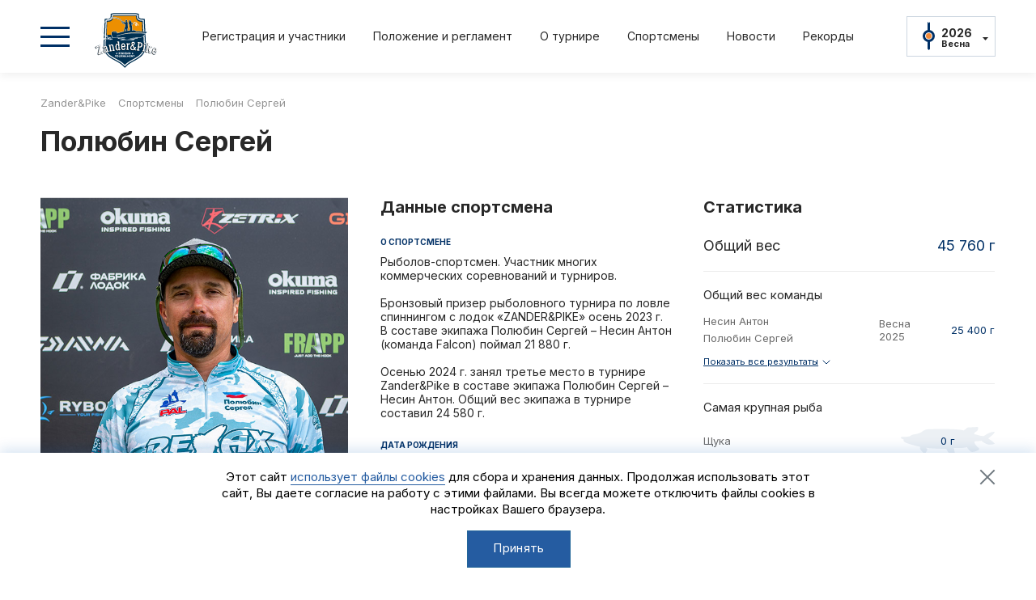

--- FILE ---
content_type: text/html; charset=UTF-8
request_url: https://zanderandpike.ru/sportsmens/polyubin-sergey/
body_size: 7260
content:
<!DOCTYPE HTML>
<html lang="ru">
<head>
    <meta http-equiv="X-UA-Compatible" content="IE=edge" />
    <meta name="viewport" content="width=device-width, initial-scale=1.0,maximum-scale=1">
    <meta name="format-detection" content="telephone=no">
    <link rel="apple-touch-icon" sizes="180x180" href="/apple-touch-icon.png?v=1">
    <link rel="icon" type="image/png" sizes="32x32" href="/favicon-32x32.png?v=1">
    <link rel="icon" type="image/png" sizes="16x16" href="/favicon-16x16.png?v=1">
    <link rel="manifest" href="/site.webmanifest?v=1">
    <link rel="mask-icon" href="/safari-pinned-tab.svg?v=1" color="#2b5797">
    <meta name="msapplication-TileColor" content="#2b5797">
    <meta name="theme-color" content="#ffffff">
    <meta property="fb:app_id" content="362544938880713" /> 
    <meta property="og:url" content="https://zanderandpike.ru/sportsmens/polyubin-sergey/">
    <meta property="og:title" content="Полюбин Сергей" />
    <meta property="og:description" content="Рыболов-спортсмен. Участник многих коммерческих соревнований и турниров.&lt;br&gt;
 &lt;br&gt;
 Бронзовый призер рыболовного турнира по ловле спиннингом с лодок «ZANDER&amp;PIKE» осень 2023 г. В составе экипажа Полюбин Сергей – Несин Антон (команда Falcon) поймал 21 880 г.&lt;br&gt;
 &lt;br&gt;
Осенью 2024 г. занял третье место в турнире Zander&amp;Pike в составе экипажа Полюбин Сергей – Несин Антон. Общий вес экипажа в турнире составил 24 580 г."/>
    <meta property="og:type" content="website">
    <meta property="og:image" content="https://zanderandpike.ru/upload/resize_cache/iblock/7ec/5phr7agh0hno22dyppnkwjoxve790dy5/1200_630_0/Polyubin_1.jpg">
    <meta name="twitter:image" content="https://zanderandpike.ru/upload/resize_cache/iblock/7ec/5phr7agh0hno22dyppnkwjoxve790dy5/1200_630_0/Polyubin_1.jpg">
    <meta name="twitter:title" content="Спортсмен турнира Zander&amp;Pike Полюбин Сергей ">
    <meta name="apple-itunes-app" content="app-id=965924957">
    <link rel="apple-touch-icon" href="/images/touch-icon-iphone.png" />
    <link rel="apple-touch-icon" sizes="76x76" href="/images/touch-icon-ipad.png" />
    <link rel="apple-touch-icon" sizes="120x120" href="/images/touch-icon-iphone-retina.png" />
    <link rel="apple-touch-icon" sizes="152x152" href="/images/touch-icon-ipad-retina.png" />
    <title>Спортсмен турнира Zander&amp;Pike Полюбин Сергей </title>
    <link rel="preconnect" href="https://fonts.googleapis.com">
    <link rel="preconnect" href="https://fonts.gstatic.com" crossorigin>
    <link href="https://fonts.googleapis.com/css2?family=Inter:wght@400;700&display=swap" rel="stylesheet">
    <link rel="stylesheet" type="text/css" href="/css/jquery.fancybox.css">
    <link rel="stylesheet" type="text/css" href="/css/animate.min.css">
    <link rel="stylesheet" type="text/css" href="/css/swiper.css">
    <link rel="stylesheet" type="text/css" href="/css/jquery.mosaic.css">
    <link rel="stylesheet" type="text/css" href="/css/style.css?v=2">
    <script src="/js/jquery.js"></script>
    <script src="/js/jquery.fancybox.js"></script>
    <script src="/js/swiper.js"></script>
    <script src="/js/jquery.mosaic.js"></script>
    <script src="/js/modernizr.custom.js"></script>
    <script src="/js/imagesloaded.pkgd.min.js"></script>
    <script src="/js/isotope.pkgd.min.js"></script>
    <script src="/js/script.js"></script>
    <meta http-equiv="Content-Type" content="text/html; charset=UTF-8" />
<meta name="robots" content="index, follow" />
<meta name="keywords" content="Полюбин Сергей, спортсмен, рыбалка, турнир, судак, щука, Zander&amp;amp;Pike, зандер и пайк, соревнование, коммерческий турнир, спортивная рыбалка, спиннинг, с лодок" />
<meta name="description" content="Рыболов-спортсмен. Участник многих коммерческих соревнований и турниров.&amp;lt;br&amp;gt;
 &amp;lt;br&amp;gt;
 Бронзовый призер рыболовного турнира по ловле спиннингом с лодок «ZANDER&amp;amp;PIKE» осень 2023 г. В составе экипажа Полюбин Сергей – Несин Антон (команда Falcon) поймал 21 880 г.&amp;lt;br&amp;gt;
 &amp;lt;br&amp;gt;
Осенью 2024 г. занял третье место в турнире Zander&amp;amp;Pike в составе экипажа Полюбин Сергей – Несин Антон. Общий вес экипажа в турнире составил 24 580 г." />
<link href="/bitrix/cache/css/s1/fish/template_a6f20df331a67c9c23189063013a7070/template_a6f20df331a67c9c23189063013a7070_v1.css?1761808236903" type="text/css"  data-template-style="true" rel="stylesheet" />
    <!--[if lt IE 9]>
    <script src="http://css3-mediaqueries-js.googlecode.com/svn/trunk/css3-mediaqueries.js"></script>
    <![endif]-->
    <!-- Yandex.Metrika counter -->
<script type="text/javascript" >
   (function(m,e,t,r,i,k,a){m[i]=m[i]||function(){(m[i].a=m[i].a||[]).push(arguments)};
   m[i].l=1*new Date();k=e.createElement(t),a=e.getElementsByTagName(t)[0],k.async=1,k.src=r,a.parentNode.insertBefore(k,a)})
   (window, document, "script", "https://mc.yandex.ru/metrika/tag.js", "ym");

   ym(84121756, "init", {
        clickmap:true,
        trackLinks:true,
        accurateTrackBounce:true,
        webvisor:true
   });
</script>
<!-- /Yandex.Metrika counter --></head>
<body >
<div id="panel">
    </div>
<!-- Preloader -->
    <!-- <div class="preloader">
        <svg class="preloader__image" role="img" xmlns="http://www.w3.org/2000/svg" viewBox="0 0 512 512">
            <path fill="#F28B3A"
                  d="M304 48c0 26.51-21.49 48-48 48s-48-21.49-48-48 21.49-48 48-48 48 21.49 48 48zm-48 368c-26.51 0-48 21.49-48 48s21.49 48 48 48 48-21.49 48-48-21.49-48-48-48zm208-208c-26.51 0-48 21.49-48 48s21.49 48 48 48 48-21.49 48-48-21.49-48-48-48zM96 256c0-26.51-21.49-48-48-48S0 229.49 0 256s21.49 48 48 48 48-21.49 48-48zm12.922 99.078c-26.51 0-48 21.49-48 48s21.49 48 48 48 48-21.49 48-48c0-26.509-21.491-48-48-48zm294.156 0c-26.51 0-48 21.49-48 48s21.49 48 48 48 48-21.49 48-48c0-26.509-21.49-48-48-48zM108.922 60.922c-26.51 0-48 21.49-48 48s21.49 48 48 48 48-21.49 48-48-21.491-48-48-48z">
            </path>
        </svg>
    </div>
    <script>
        $(window).on('load', function () {
            $('body').addClass('loaded_hiding');
            window.setTimeout(function () {
                $('body').addClass('loaded');
                $('body').removeClass('loaded_hiding');
            }, 500);
        });
    </script> -->


<script>
    $(document).ready(function(){
        $('.date-list-item').on('click', function(){
            var yea = $(this).find('.date-list-year').text(),
                time = $(this).find('.date-list-season').text();

            $.ajax({
                url : '/ajax/ss.php',
                method : 'post',
                dataType: 'json',
                data : {'year' : yea, 'time' : time},
                success : function(res){
                    //location.reload();
                    location='/';
                    //window.location.replace('/');
                }
            });

        });
    });
</script>
<div class="wrapper ">
    <div class="header">
        <div class="page-inner">
            <div class="header-row">
                <div class="header-toggle"></div>
                <div class="header-logo"><a href="/"><img src="/images/logo.svg" alt="Логотип турнира Zander&Pike" title=""/></a></div>
                <div class="header-menu">
                    <ul>
                                                                                                                                                                                                                                                                                                                                                                                                                                                                                                                                                                                                                    						
						 
			<li><a href="/registration/?tid=624">Регистрация и участники</a></li>			<!---->
                       		<!-- <li><a href="/registration/?tid=624">Регистрация и участники</a></li> -->
 				<!-- <li><a href="/draw/">Стартовая жеребьёвка</a></li> -->
				<!-- <li><a href="/table/">Результаты</a></li>-->
			<!-- -->

			<!-- <li><a href="/registration/">Участники</a></li> -->
                        <!-- <li><a href="/results.html">Результаты</a></li> Либо регистрация либо результаты -->
                        			     <li><a href="/tournaments/?ELEMENT_ID=1614&tid=624">Положение и регламент</a></li>
                        			    <li><a href="/about/">О турнире</a></li>	
						<li><a href="/sportsmens/">Спортсмены</a></li>
			<li><a href="/news/">Новости</a></li>
			<li><a href="/records/">Рекорды</a></li>
                    </ul>
                </div>
                <div class="header-date">
                    <div class="header-date-toggle">
					
                                                    <div class="date-content ch-tur">
                                <div class="date-year">2026</div>
                                <div class="date-season">Весна</div>
                            </div>
                        						
                        <div class="date-list-block">
                            <div class="date-list-items">
                                                                                                        <div class="date-list-item">
                                        <div class="date-list-year">2026</div>
                                        <div class="date-list-season">Весна</div>
                                    </div>
                                                                                                        <div class="date-list-item">
                                        <div class="date-list-year">2025</div>
                                        <div class="date-list-season">Осень</div>
                                    </div>
                                                                                                        <div class="date-list-item">
                                        <div class="date-list-year">2025</div>
                                        <div class="date-list-season">Весна</div>
                                    </div>
                                                                                                        <div class="date-list-item">
                                        <div class="date-list-year">2024</div>
                                        <div class="date-list-season">Осень</div>
                                    </div>
                                                                                                        <div class="date-list-item">
                                        <div class="date-list-year">2024</div>
                                        <div class="date-list-season">Весна</div>
                                    </div>
                                                                                                        <div class="date-list-item">
                                        <div class="date-list-year">2023</div>
                                        <div class="date-list-season">Осень</div>
                                    </div>
                                                                                                        <div class="date-list-item">
                                        <div class="date-list-year">2023</div>
                                        <div class="date-list-season">Весна</div>
                                    </div>
                                                                                                        <div class="date-list-item">
                                        <div class="date-list-year">2022</div>
                                        <div class="date-list-season">Осень</div>
                                    </div>
                                                                                                        <div class="date-list-item">
                                        <div class="date-list-year">2022</div>
                                        <div class="date-list-season">Весна</div>
                                    </div>
                                                                                                        <div class="date-list-item">
                                        <div class="date-list-year">2021</div>
                                        <div class="date-list-season">Осень</div>
                                    </div>
                                                                                                        <div class="date-list-item">
                                        <div class="date-list-year">2021</div>
                                        <div class="date-list-season">Весна</div>
                                    </div>
                                                            </div>
                        </div>
						
                    </div>
                </div>
            </div>
        </div>
    </div>
    <div class="main-menu-block">
        <div class="main-menu-inner">
            <div class="main-menu-wrap">
                <div class="page-inner">
                    <div class="main-menu-top">
                        <div class="menu-close"></div>
                        <div class="menu-logo"><img src="/images/logo.svg" alt="Логотип турнира Zander&Pike" title=""/></div>
                    </div>
                </div>
                <div class="main-tabs-block">
			
                    <div class="menu-tab-block">
                        <div class="page-inner">
                            <div class="menu-tab-slider">
                                <div class="swiper-wrapper">
                                                                                                                <div class="swiper-slide"> 
                                            <div class="menu-tab active slide_-1" data-slide-menu="1">
                                                <span class="tab-year">2026</span>
                                                <span class="tab-season">Весна</span> 
                                            </div>
                                        </div>
                                                                            <div class="swiper-slide"> 
                                            <div class="menu-tab  slide_-2" data-slide-menu="2">
                                                <span class="tab-year">2025</span>
                                                <span class="tab-season">Осень</span> 
                                            </div>
                                        </div>
                                                                            <div class="swiper-slide"> 
                                            <div class="menu-tab  slide_-3" data-slide-menu="3">
                                                <span class="tab-year">2025</span>
                                                <span class="tab-season">Весна</span> 
                                            </div>
                                        </div>
                                                                            <div class="swiper-slide"> 
                                            <div class="menu-tab  slide_-4" data-slide-menu="4">
                                                <span class="tab-year">2024</span>
                                                <span class="tab-season">Осень</span> 
                                            </div>
                                        </div>
                                                                            <div class="swiper-slide"> 
                                            <div class="menu-tab  slide_-5" data-slide-menu="5">
                                                <span class="tab-year">2024</span>
                                                <span class="tab-season">Весна</span> 
                                            </div>
                                        </div>
                                                                            <div class="swiper-slide"> 
                                            <div class="menu-tab  slide_-6" data-slide-menu="6">
                                                <span class="tab-year">2023</span>
                                                <span class="tab-season">Осень</span> 
                                            </div>
                                        </div>
                                                                            <div class="swiper-slide"> 
                                            <div class="menu-tab  slide_-7" data-slide-menu="7">
                                                <span class="tab-year">2023</span>
                                                <span class="tab-season">Весна</span> 
                                            </div>
                                        </div>
                                                                            <div class="swiper-slide"> 
                                            <div class="menu-tab  slide_-8" data-slide-menu="8">
                                                <span class="tab-year">2022</span>
                                                <span class="tab-season">Осень</span> 
                                            </div>
                                        </div>
                                                                            <div class="swiper-slide"> 
                                            <div class="menu-tab  slide_-9" data-slide-menu="9">
                                                <span class="tab-year">2022</span>
                                                <span class="tab-season">Весна</span> 
                                            </div>
                                        </div>
                                                                            <div class="swiper-slide"> 
                                            <div class="menu-tab  slide_-10" data-slide-menu="10">
                                                <span class="tab-year">2021</span>
                                                <span class="tab-season">Осень</span> 
                                            </div>
                                        </div>
                                                                            <div class="swiper-slide"> 
                                            <div class="menu-tab  slide_-11" data-slide-menu="11">
                                                <span class="tab-year">2021</span>
                                                <span class="tab-season">Весна</span> 
                                            </div>
                                        </div>
                                                                    </div>
                            </div>
                        </div>
                    </div>

                    <div class="content-tab-block">
                        <div class="page-inner">
                            <div class="content-tab-cols">
                                <div class="content-tab-left">
                                    <div class="content-tab-slider">
                                        <div class="swiper-wrapper">
                                                                                            
                                                    <div class="swiper-slide swiper-no-swiping" data-active_="2026_Весна" data-count_="1" data-slide-content="1">
                                                        <div class="content-tab-inner">
                                                            <div class="content-tab-menu">
                                                                <ul>
                                                                   
                                                                                                                                                                                                                                                                                                                                                                                                                                                                                                                                                                                                                                                                                                                                                                                                                                                                                                                                                                                                                                                                                                                                                                                                                                                                                                                                                                                                                                                                                                                                                                                    <li><a href="/tournaments/?ELEMENT_ID=1614&tid=624">Положение и регламент</a></li>
                                                                                                                                    										
																																									                                                                         <li><a href="/registration/?tid=624">Регистрация и участники</a></li>
																			
																                                                                                                                                                                                                        </ul>
                                                            </div>
                                                        </div>
                                                    </div>
                                                                                            
                                                    <div class="swiper-slide swiper-no-swiping" data-active_="2025_Осень" data-count_="2" data-slide-content="2">
                                                        <div class="content-tab-inner">
                                                            <div class="content-tab-menu">
                                                                <ul>
                                                                   
                                                                                                                                                                                                                                                                                                                                                                                                                                                                                                                                                                                                                                                                                                                                                                                                                                                                                                                                                                                                                                                                                                                                                                                                                                                                                                                                                                                                                                                <li><a href="/tournaments/?ELEMENT_ID=1438&tid=552">Положение и регламент</a></li>
                                                                                                                                                                                                                                                                        										
																																									                                                                         <li><a href="/table/?tid=552">Протокол результатов</a></li>
																			
																                                                                                                                                            <li><a href="/diary/?tournament=2025_Осень&tid=552">Дневник турнира</a></li>
                                                                                                                                                                                                                <li><a href="/reports/?tournament=2025_Осень&tid=552">Отчеты и интервью со спортсменами</a></li>
								                                                                    </ul>
                                                            </div>
                                                        </div>
                                                    </div>
                                                                                            
                                                    <div class="swiper-slide swiper-no-swiping" data-active_="2025_Весна" data-count_="3" data-slide-content="3">
                                                        <div class="content-tab-inner">
                                                            <div class="content-tab-menu">
                                                                <ul>
                                                                   
                                                                                                                                                                                                                                                                                                                                                                                                                                                                                                                                                                                                                                                                                                                                                                                                                                                                                                                                                                                                                                                                                                                                                                                                                                                                                                            <li><a href="/tournaments/?ELEMENT_ID=1272&tid=487">Положение и регламент</a></li>
                                                                                                                                                                                                                                                                                                                                                                                                            										
																																									                                                                         <li><a href="/table/?tid=487">Протокол результатов</a></li>
																			
																                                                                                                                                            <li><a href="/diary/?tournament=2025_Весна&tid=487">Дневник турнира</a></li>
                                                                                                                                                                                                                <li><a href="/reports/?tournament=2025_Весна&tid=487">Отчеты и интервью со спортсменами</a></li>
								                                                                    </ul>
                                                            </div>
                                                        </div>
                                                    </div>
                                                                                            
                                                    <div class="swiper-slide swiper-no-swiping" data-active_="2024_Осень" data-count_="4" data-slide-content="4">
                                                        <div class="content-tab-inner">
                                                            <div class="content-tab-menu">
                                                                <ul>
                                                                   
                                                                                                                                                                                                                                                                                                                                                                                                                                                                                                                                                                                                                                                                                                                                                                                                                                                                                                                                                                                                                                                                                                                                                                        <li><a href="/tournaments/?ELEMENT_ID=1123&tid=406">Положение и регламент</a></li>
                                                                                                                                                                                                                                                                                                                                                                                                                                                                                                                                                										
																																									                                                                         <li><a href="/table/?tid=406">Протокол результатов</a></li>
																			
																                                                                                                                                            <li><a href="/diary/?tournament=2024_Осень&tid=406">Дневник турнира</a></li>
                                                                                                                                                                                                                <li><a href="/reports/?tournament=2024_Осень&tid=406">Отчеты и интервью со спортсменами</a></li>
								                                                                    </ul>
                                                            </div>
                                                        </div>
                                                    </div>
                                                                                            
                                                    <div class="swiper-slide swiper-no-swiping" data-active_="2024_Весна" data-count_="5" data-slide-content="5">
                                                        <div class="content-tab-inner">
                                                            <div class="content-tab-menu">
                                                                <ul>
                                                                   
                                                                                                                                                                                                                                                                                                                                                                                                                                                                                                                                                                                                                                                                                                                                                                                                                                                                                                                                                                                                                                    <li><a href="/tournaments/?ELEMENT_ID=1009&tid=336">Положение и регламент</a></li>
                                                                                                                                                                                                                                                                                                                                                                                                                                                                                                                                                                                                                                                                                    										
																																									                                                                         <li><a href="/table/?tid=336">Протокол результатов</a></li>
																			
																                                                                                                                                            <li><a href="/diary/?tournament=2024_Весна&tid=336">Дневник турнира</a></li>
                                                                                                                                                                                                                <li><a href="/reports/?tournament=2024_Весна&tid=336">Отчеты и интервью со спортсменами</a></li>
								                                                                    </ul>
                                                            </div>
                                                        </div>
                                                    </div>
                                                                                            
                                                    <div class="swiper-slide swiper-no-swiping" data-active_="2023_Осень" data-count_="6" data-slide-content="6">
                                                        <div class="content-tab-inner">
                                                            <div class="content-tab-menu">
                                                                <ul>
                                                                   
                                                                                                                                                                                                                                                                                                                                                                                                                                                                                                                                                                                                                                                                                                                                                                                                                                                                                                <li><a href="/tournaments/?ELEMENT_ID=868&tid=276">Положение и регламент</a></li>
                                                                                                                                                                                                                                                                                                                                                                                                                                                                                                                                                                                                                                                                                                                                                                                                                        										
																																									                                                                         <li><a href="/table/?tid=276">Протокол результатов</a></li>
																			
																                                                                                                                                            <li><a href="/diary/?tournament=2023_Осень&tid=276">Дневник турнира</a></li>
                                                                                                                                                                                                                <li><a href="/reports/?tournament=2023_Осень&tid=276">Отчеты и интервью со спортсменами</a></li>
								                                                                    </ul>
                                                            </div>
                                                        </div>
                                                    </div>
                                                                                            
                                                    <div class="swiper-slide swiper-no-swiping" data-active_="2023_Весна" data-count_="7" data-slide-content="7">
                                                        <div class="content-tab-inner">
                                                            <div class="content-tab-menu">
                                                                <ul>
                                                                   
                                                                                                                                                                                                                                                                                                                                                                                                                                                                                                                                                                                                                                                                                                                                                            <li><a href="/tournaments/?ELEMENT_ID=758&tid=229">Положение и регламент</a></li>
                                                                                                                                                                                                                                                                                                                                                                                                                                                                                                                                                                                                                                                                                                                                                                                                                                                                                                                                                            										
																																									                                                                         <li><a href="/table/?tid=229">Протокол результатов</a></li>
																			
																                                                                                                                                            <li><a href="/diary/?tournament=2023_Весна&tid=229">Дневник турнира</a></li>
                                                                                                                                                                                                                <li><a href="/reports/?tournament=2023_Весна&tid=229">Отчеты и интервью со спортсменами</a></li>
								                                                                    </ul>
                                                            </div>
                                                        </div>
                                                    </div>
                                                                                            
                                                    <div class="swiper-slide swiper-no-swiping" data-active_="2022_Осень" data-count_="8" data-slide-content="8">
                                                        <div class="content-tab-inner">
                                                            <div class="content-tab-menu">
                                                                <ul>
                                                                   
                                                                                                                                                                                                                                                                                                                                                                                                                                                                                                                                                                                                                        <li><a href="/tournaments/?ELEMENT_ID=675&tid=195">Положение и регламент</a></li>
                                                                                                                                                                                                                                                                                                                                                                                                                                                                                                                                                                                                                                                                                                                                                                                                                                                                                                                                                                                                                                                                                                										
																																									                                                                         <li><a href="/table/?tid=195">Протокол результатов</a></li>
																			
																                                                                                                                                            <li><a href="/diary/?tournament=2022_Осень&tid=195">Дневник турнира</a></li>
                                                                                                                                                                                                                <li><a href="/reports/?tournament=2022_Осень&tid=195">Отчеты и интервью со спортсменами</a></li>
								                                                                    </ul>
                                                            </div>
                                                        </div>
                                                    </div>
                                                                                            
                                                    <div class="swiper-slide swiper-no-swiping" data-active_="2022_Весна" data-count_="9" data-slide-content="9">
                                                        <div class="content-tab-inner">
                                                            <div class="content-tab-menu">
                                                                <ul>
                                                                   
                                                                                                                                                                                                                                                                                                                                                                                                                                                                                    <li><a href="/tournaments/?ELEMENT_ID=572&tid=164">Положение и регламент</a></li>
                                                                                                                                                                                                                                                                                                                                                                                                                                                                                                                                                                                                                                                                                                                                                                                                                                                                                                                                                                                                                                                                                                                                                                                                                                    										
																																									                                                                         <li><a href="/table/?tid=164">Протокол результатов</a></li>
																			
																                                                                                                                                            <li><a href="/diary/?tournament=2022_Весна&tid=164">Дневник турнира</a></li>
                                                                                                                                                                                                                <li><a href="/reports/?tournament=2022_Весна&tid=164">Отчеты и интервью со спортсменами</a></li>
								                                                                    </ul>
                                                            </div>
                                                        </div>
                                                    </div>
                                                                                            
                                                    <div class="swiper-slide swiper-no-swiping" data-active_="2021_Осень" data-count_="10" data-slide-content="10">
                                                        <div class="content-tab-inner">
                                                            <div class="content-tab-menu">
                                                                <ul>
                                                                   
                                                                                                                                                                                                                                                                                                                                                <li><a href="/tournaments/?ELEMENT_ID=368&tid=99">Положение и регламент</a></li>
                                                                                                                                                                                                                                                                                                                                                                                                                                                                                                                                                                                                                                                                                                                                                                                                                                                                                                                                                                                                                                                                                                                                                                                                                                                                                                                                                                        										
																																									                                                                         <li><a href="/table/?tid=99">Протокол результатов</a></li>
																			
																                                                                                                                                            <li><a href="/diary/?tournament=2021_Осень&tid=99">Дневник турнира</a></li>
                                                                                                                                                                                                                <li><a href="/reports/?tournament=2021_Осень&tid=99">Отчеты и интервью со спортсменами</a></li>
								                                                                    </ul>
                                                            </div>
                                                        </div>
                                                    </div>
                                                                                            
                                                    <div class="swiper-slide swiper-no-swiping" data-active_="2021_Весна" data-count_="11" data-slide-content="11">
                                                        <div class="content-tab-inner">
                                                            <div class="content-tab-menu">
                                                                <ul>
                                                                   
                                                                                                                                                                                                            <li><a href="/tournaments/?ELEMENT_ID=362&tid=97">Положение и регламент</a></li>
                                                                                                                                                                                                                                                                                                                                                                                                                                                                                                                                                                                                                                                                                                                                                                                                                                                                                                                                                                                                                                                                                                                                                                                                                                                                                                                                                                                                                                                                                                            										
																																									                                                                         <li><a href="/table/?tid=97">Протокол результатов</a></li>
																			
																                                                                                                                                            <li><a href="/diary/?tournament=2021_Весна&tid=97">Дневник турнира</a></li>
                                                                                                                                                                                                                <li><a href="/reports/?tournament=2021_Весна&tid=97">Отчеты и интервью со спортсменами</a></li>
								                                                                    </ul>
                                                            </div>
                                                        </div>
                                                    </div>
                                                                                    </div>
                                    </div>
                                </div>
                                <div class="content-tab-right">
                                    <div class="content-tab-menu">
                                        <ul>
            <li><a href="/about/">О турнире</a></li>
            <li><a href="/news/">Новости</a></li>
            <li><a href="/sportsmens/">Спортсмены</a></li>
            <li><a href="/records/">Рекорды</a></li>
            <li><a href="/partners/">Партнеры и спонсоры</a></li>
            <li><a href="/photo_video/">Фото и видео</a></li>
            <li><a href="https://apps.apple.com/ru/app/%D0%B0%D0%BB%D1%8C%D0%BF%D0%B8%D0%B9%D1%81%D0%BA%D0%B0%D1%8F-%D0%B4%D0%B5%D1%80%D0%B5%D0%B2%D0%BD%D1%8F/id965924957">iOS приложение</a></li>
            <li><a href="/Zander_Pike_Logo.zip">Логотипы турнира</a></li>
            <li><a href="/contacts/">Контакты</a></li>
    </ul>                                    </div>
                                </div>
                            </div>
                        </div>
                    </div>
                                        <script>

                        var swiperMenu = new Swiper('.menu-tab-slider', {
                            slidesPerView: 'auto',
                            watchOverflow: true,
                            spaceBetween: 0,
                            grabCursor: false,
                            freeMode: true,
                            mousewheel: true,
							initialSlide:0,
                        });
                        var swiperContent = new Swiper('.content-tab-slider', {
                            slidesPerView: 1,
                            watchOverflow: false,
                            spaceBetween: 0,
                            grabCursor: false,
                            autoHeight:true,
                            noSwiping:true,
                            freeMode: false,
                            mousewheel: false,
							initialSlide:0,

                        });
                        $(document).ready(function(){
							/*
                            var sliders = $('.content-tab-left .swiper-slide').length;
                            var i = 1;
                            var slideActive = '2026_Весна';
                            console.log(slideActive);
                            for(i; i < sliders;i++){
                                var slide = $('.content-tab-left .swiper-slide')[i];

                                var data = $(slide).attr('data-active');
                                console.log(data);
                                if(data === slideActive){
                                    console.log(i);
                                    swiperContent.slideTo(i, 1000);
                                    //swiper.activeIndex
                                }
                            }
                            console.log(slideActive);
							*/
                        });
						
						$(document).on("click", "[data-slide-menu]", function(e){
							e.preventDefault();
							var idSlide = $(this).attr('data-slide-menu');
							$('.menu-tab').removeClass("active");
							$(this).addClass("active");
                            swiperContent.slideTo(idSlide-1, 0);
                            swiperContent.update();							
							swiperMenu.slideTo(idSlide-1, 1000);
							swiperContent.update();	
							console.log(this);
						});
						
						                    </script>
                </div>
            </div>
        </div>
    </div>
    <div class="content">
        <div class="content-inner">
            
            <div class="page-inner">
				
				 
                <div class="bread-crumbs">
		    <link href="/bitrix/css/main/font-awesome.css?162815458628777" type="text/css" rel="stylesheet" />
<div class="bx-breadcrumb" itemprop="http://schema.org/breadcrumb" itemscope itemtype="http://schema.org/BreadcrumbList">
			<div class="bx-breadcrumb-item" id="bx_breadcrumb_0" itemprop="itemListElement" itemscope itemtype="http://schema.org/ListItem">
				
				<a href="/" title="Zander&Pike" itemprop="item">
					<span itemprop="name">Zander&Pike</span>
				</a>
				<meta itemprop="position" content="1" />
			</div>
			<div class="bx-breadcrumb-item" id="bx_breadcrumb_1" itemprop="itemListElement" itemscope itemtype="http://schema.org/ListItem">
				<i class="fa fa-angle-right"></i>
				<a href="/sportsmens/" title="Спортсмены" itemprop="item">
					<span itemprop="name">Спортсмены</span>
				</a>
				<meta itemprop="position" content="2" />
			</div>
			<div class="bx-breadcrumb-item">
				<i class="fa fa-angle-right"></i>
				<span>Полюбин Сергей</span>
			</div><div style="clear:both"></div></div>                    <h1>Полюбин Сергей</h1>
                </div>
								
                            


<div class="sportsman-cols-block">
    <div class="sportsman-cols">
        <div class="sportsman-photo-col">
            <div class="sportsman-picture"><img src="/upload/iblock/7ec/5phr7agh0hno22dyppnkwjoxve790dy5/Polyubin_1.jpg" alt="" title="" /></div>
        </div>
        <div class="sportsman-data-col">
            <div class="sportsman-col-title">Данные спортсмена</div>
            <div class="sportsman-data-items-block">
                <div class="sportsman-data-items">
                    <div class="sportsman-data-item">
                        <div class="sportsman-data-title">О спортсмене</div>
                        <div class="sportsman-data-content">
                            <div class="sportsman-data-text">
                                Рыболов-спортсмен. Участник многих коммерческих соревнований и турниров.<br>
 <br>
 Бронзовый призер рыболовного турнира по ловле спиннингом с лодок «ZANDER&amp;PIKE» осень 2023 г. В составе экипажа Полюбин Сергей – Несин Антон (команда Falcon) поймал 21 880 г.<br>
 <br>
Осенью 2024 г. занял третье место в турнире Zander&amp;Pike в составе экипажа Полюбин Сергей – Несин Антон. Общий вес экипажа в турнире составил 24 580 г.</div>
                        </div>
                    </div>
                    <div class="sportsman-data-item">
                        <div class="sportsman-data-title">Дата рождения</div>
                        <div class="sportsman-data-content">
                            <div class="sportsman-data-text">28.09.1970</div>
                        </div>
                    </div>
                    <div class="sportsman-data-item">
                        <div class="sportsman-data-title">Регион</div>
                        <div class="sportsman-data-content">
                            <div class="sportsman-data-text">г. Краснодар</div>
                        </div>
                    </div>
                                        <div class="sportsman-data-item">
                        <div class="sportsman-data-title">Катер</div>
                        <div class="sportsman-data-content">
                            <div class="sportsman-data-boat">
                                <div class="sportsman-data-text">КАСАТКА 700 СПОРТ 250 л.с.</div>
                                                                <div class="sportsman-databoat-img-block">
                                    <div class="sportsman-databoat-img"><img src="/upload/iblock/4de/540cc8erru5dfgb488rfekfkp55nzhnk/FE5Q6113.jpg" alt="" title=""/></div>
                                    <div class="zoom-icon"></div>
                                    <div class="sportsman-boat-link"><a href="/upload/iblock/4de/540cc8erru5dfgb488rfekfkp55nzhnk/FE5Q6113.jpg" data-fancybox data-options='{"touch" : false}'></a></div>
                                </div>
                                                            </div>
                        </div>
                    </div>
                                        <div class="sportsman-data-item">
                        <div class="sportsman-data-title"></div>
                        <div class="sportsman-data-content">
                            <div class="sportsman-data-social">
                                                                				                            </div>
                        </div>
                    </div>
                </div>
            </div>
        </div>
	
        <div class="sportsman-stat-col">
            <div class="sportsman-col-title">Статистика</div>
            <div class="sportsman-weight-block">
                <div class="sportsman-weight-title">Общий вес</div>
                <div class="sportsman-weight-value">45 760 г</div>
            </div>
            <div class="sportsman-stat-items-block">
                <div class="sportsman-stat-items">
                    <div class="sportsman-stat-item">
                        <div class="sportsman-stat-title">Общий вес команды</div>
                        <div class="sportsman-stat-content">
                            <div class="team-weight-block">
                                <div class="team-weight-items">
									
                                    <div class="team-weight-item">
                                        <div class="team-weight-crew">
											                                            <div>Несин Антон</div>
											                                            <div>Полюбин Сергей</div>
											                                        </div>
                                        <div class="team-weight-date">Весна 2025</div>
                                        <div class="team-weight-value">25 400 г</div>
                                    </div>
					
									
                                    <div class="team-weight-item">
                                        <div class="team-weight-crew">
											                                            <div>Несин Антон</div>
											                                            <div>Полюбин Сергей</div>
											                                        </div>
                                        <div class="team-weight-date">Осень 2024</div>
                                        <div class="team-weight-value">24 580 г</div>
                                    </div>
					
									
                                    <div class="team-weight-item">
                                        <div class="team-weight-crew">
											                                            <div>Несин Антон</div>
											                                            <div>Полюбин Сергей</div>
											                                        </div>
                                        <div class="team-weight-date">Весна 2024</div>
                                        <div class="team-weight-value">19 660 г</div>
                                    </div>
					
									
                                    <div class="team-weight-item">
                                        <div class="team-weight-crew">
											                                            <div>Несин Антон</div>
											                                            <div>Полюбин Сергей</div>
											                                        </div>
                                        <div class="team-weight-date">Осень 2023</div>
                                        <div class="team-weight-value">21 880 г</div>
                                    </div>
					
																		
                                </div>
								                                <div class="team-weight-toggle"><span>Показать все результаты</span><span>Скрыть</span></div>
								                            </div>
                        </div>
                    </div>
					
					                    <div class="sportsman-stat-item">
                        <div class="sportsman-stat-title">Самая крупная рыба</div>
                        <div class="sportsman-stat-content">
                            <div class="fish-items">

																<div class="fish-item">
									<div class="fish-item-title">Щука</div>
									<div class="fish-item-value fish-1">0 г</div>
								</div>
																
																<div class="fish-item">
									<div class="fish-item-title">Судак</div>
									<div class="fish-item-value fish-2">4 300 г</div>
								</div>
																	
                            </div>
                        </div>
                    </div>
					
					
										
					                    <div class="sportsman-stat-item">
                        <div class="sportsman-stat-title">Призовые места и номинации</div>
                        <div class="sportsman-stat-content">
                            <div class="prize-items">
												                                <div class="prize-item">
                                    <div class="prize-item-title">Третьи места</div>
                                    <div class="prize-item-value">2</div>
                                </div>
																				
																															
																															
																															
																															
															
								
								
                            </div>
                        </div>
                    </div>
					                </div>
            </div>
        </div>
    </div>
</div>

<script type="application/ld+json">
{"@context" : "http://schema.org",
"@type" : "Person",
"name" : "Полюбин Сергей",
"birthDate" : "1970-09-28",
"image": "https://zanderandpike.ru/upload/iblock/7ec/5phr7agh0hno22dyppnkwjoxve790dy5/Polyubin_1.jpg",
"description" : "Рыболов-спортсмен. Участник многих коммерческих 
соревнований и турниров.

Бронзовый призер рыболовного турнира по 
ловле спиннингом с лодок «ZANDER&amp;PIKE» осень 2023 г. В составе экипажа Полюбин Сергей – Несин Антон (команда Falcon) поймал 21 880 г.

Осенью 2024 г. занял третье место в турнире 
Zander&amp;Pike в составе экипажа Полюбин Сергей – Несин Антон. Общий вес экипажа в турнире составил 24 580 г."
}
</script>


<div class="additional-news-block">
	<div class="additional-news-title">Материалы со спортсменом</div>
	<div class="news-block">
		<div class="news-items">
				
				
			<div class="news-item">
				<div class="news-top-block">
					<div class="news-item-img"><a href="/reports/zander-pike-collection-pobednye-primanki-komandy-polyubin-sergey-nesin-anton/"><img src="/upload/iblock/2f4/yaotqbw08rnn0cmnrrxqy7sq11nc0azo/277.jpg" alt="" title=""/></a></div>
									</div>
				<div class="news-type">Отчёты и интервью</div>
				<div class="news-name"><a href="/reports/zander-pike-collection-pobednye-primanki-komandy-polyubin-sergey-nesin-anton/">Zander&Pike Collection. Победные приманки команды Полюбин Сергей – Несин Антон</a></div>
				<div class="news-date">29 марта 2025</div>
			</div>	
			
				
			<div class="news-item">
				<div class="news-top-block">
					<div class="news-item-img"><a href="/diary/rybolovnyy-turnir-zander-pike-osen-2024-i-film-s-pobeditelyami-turnira/"><img src="/upload/iblock/dc0/eqhf6a4gji4lkx21mdr3ti5xm9u79o91/676378264.jpg" alt="" title=""/></a></div>
									</div>
				<div class="news-type">Дневник турнира</div>
				<div class="news-name"><a href="/diary/rybolovnyy-turnir-zander-pike-osen-2024-i-film-s-pobeditelyami-turnira/">РЫБОЛОВНЫЙ ТУРНИР ZANDER&PIKE ОСЕНЬ 2024 I ФИЛЬМ С ПОБЕДИТЕЛЯМИ ТУРНИРА</a></div>
				<div class="news-date">4 февраля 2025</div>
			</div>	
			
				
			<div class="news-item">
				<div class="news-top-block">
					<div class="news-item-img"><a href="/diary/intervyu-pered-burey-start-i-tura-zander-pike-osen-2024/"><img src="/upload/iblock/eeb/slqb89jjthrup21lkhs3m3vrov1r25k8/06111.jpg" alt="" title=""/></a></div>
									</div>
				<div class="news-type">Дневник турнира</div>
				<div class="news-name"><a href="/diary/intervyu-pered-burey-start-i-tura-zander-pike-osen-2024/">Интервью перед бурей - Старт I тура Zander&Pike Осень 2024</a></div>
				<div class="news-date">6 ноября 2024</div>
			</div>	
			
				
			<div class="news-item">
				<div class="news-top-block">
					<div class="news-item-img"><a href="/diary/vtoraya-ofitsialnaya-trenirovka-osen-2024/"><img src="/upload/iblock/a0f/3nsrumvj00zd1vd2gwd9yzsdls6ncmhu/04111.jpg" alt="" title=""/></a></div>
									</div>
				<div class="news-type">Дневник турнира</div>
				<div class="news-name"><a href="/diary/vtoraya-ofitsialnaya-trenirovka-osen-2024/">Вторая официальная тренировка | Осень 2024</a></div>
				<div class="news-date">4 ноября 2024</div>
			</div>	
			
				
			<div class="news-item">
				<div class="news-top-block">
					<div class="news-item-img"><a href="/diary/kak-sdelat-primanku-svoimi-rukami-rybolovnyy-turnir-zander-pike/"><img src="/upload/iblock/ba0/fblyuqtbzw34urp0cjd5i6cjcthd8ica/primanka-svoimi-rukami.jpg" alt="" title=""/></a></div>
									</div>
				<div class="news-type">Дневник турнира</div>
				<div class="news-name"><a href="/diary/kak-sdelat-primanku-svoimi-rukami-rybolovnyy-turnir-zander-pike/">Как сделать приманку своими руками | Рыболовный турнир Zander&Pike</a></div>
				<div class="news-date">1 ноября 2024</div>
			</div>	
			
				
			<div class="news-item">
				<div class="news-top-block">
					<div class="news-item-img"><a href="/diary/neofitsialnye-trenirovki-i-intervyu-so-sportsmenami-rybolovnyy-turnir-zander-pike/"><img src="/upload/iblock/e1b/7s901nyn9p7yjitztne7q43m3u29lyho/30_10.jpg" alt="" title=""/></a></div>
									</div>
				<div class="news-type">Дневник турнира</div>
				<div class="news-name"><a href="/diary/neofitsialnye-trenirovki-i-intervyu-so-sportsmenami-rybolovnyy-turnir-zander-pike/">Неофициальные тренировки и интервью со спортсменами | Рыболовный турнир Zander&Pike</a></div>
				<div class="news-date">1 ноября 2024</div>
			</div>	
			
				
			<div class="news-item">
				<div class="news-top-block">
					<div class="news-item-img"><a href="/diary/rybolovnyy-turnir-zander-pike-vesna-2024-i-film-s-pobeditelyami-turnira/"><img src="/upload/iblock/345/v3oexxjeplvohvaa6tgyjc3mxxvefmxc/7439867438.jpg" alt="" title=""/></a></div>
									</div>
				<div class="news-type">Дневник турнира</div>
				<div class="news-name"><a href="/diary/rybolovnyy-turnir-zander-pike-vesna-2024-i-film-s-pobeditelyami-turnira/">РЫБОЛОВНЫЙ ТУРНИР ZANDER&PIKE ВЕСНА 2024 I ФИЛЬМ С ПОБЕДИТЕЛЯМИ ТУРНИРА</a></div>
				<div class="news-date">8 августа 2024</div>
			</div>	
			
				
			<div class="news-item">
				<div class="news-top-block">
					<div class="news-item-img"><a href="/diary/start-iii-tura-zander-pike-vesna-2024/"><img src="/upload/iblock/860/62sf4bsg2gsv6i3t0sddrquhbvy5fjot/vesna_2024_day_3.jpg" alt="" title=""/></a></div>
									</div>
				<div class="news-type">Дневник турнира</div>
				<div class="news-name"><a href="/diary/start-iii-tura-zander-pike-vesna-2024/">Старт III тура Zander&Pike Весна 2024</a></div>
				<div class="news-date">19 апреля 2024</div>
			</div>	
			
				
			<div class="news-item">
				<div class="news-top-block">
					<div class="news-item-img"><a href="/diary/vtoraya-ofitsialnaya-trenirovka-rybolovnyy-turnir-zander-pike-vesna-2024/"><img src="/upload/iblock/325/swsn5cexndux2sinkt1syyjxlav66zu5/2-trenirovka-oblozhka.jpg" alt="" title=""/></a></div>
									</div>
				<div class="news-type">Дневник турнира</div>
				<div class="news-name"><a href="/diary/vtoraya-ofitsialnaya-trenirovka-rybolovnyy-turnir-zander-pike-vesna-2024/">Вторая официальная тренировка | Рыболовный турнир Zander&Pike ВЕСНА 2024</a></div>
				<div class="news-date">1 апреля 2024</div>
			</div>	
			
				
			<div class="news-item">
				<div class="news-top-block">
					<div class="news-item-img"><a href="/reports/zander-pike-collection-pobednye-primanki-komandy-falcon-v-sezone-osen-2023/"><img src="/upload/iblock/0db/d8xg2pm1j673kt75im0shlnp3otyfqyy/23.jpg" alt="" title=""/></a></div>
									</div>
				<div class="news-type">Отчёты и интервью</div>
				<div class="news-name"><a href="/reports/zander-pike-collection-pobednye-primanki-komandy-falcon-v-sezone-osen-2023/">Zander&Pike Collection. Победные приманки команды Falcon в сезоне Осень 2023</a></div>
				<div class="news-date">29 марта 2024</div>
			</div>	
			
				
			<div class="news-item">
				<div class="news-top-block">
					<div class="news-item-img"><a href="/diary/vtoraya-ofitsialnaya-trenirovka-rybolovnyy-turnir-zander-pike-2023/"><img src="/upload/iblock/285/bxexylo6ojf1hnismlml3wsroyt09fxn/4_min.jpg" alt="" title=""/></a></div>
									</div>
				<div class="news-type">Дневник турнира</div>
				<div class="news-name"><a href="/diary/vtoraya-ofitsialnaya-trenirovka-rybolovnyy-turnir-zander-pike-2023/">Вторая официальная тренировка | Рыболовный турнир Zander&Pike</a></div>
				<div class="news-date">6 ноября 2023</div>
			</div>	
			
			
							
		</div>
	</div>
</div>


    </div>

</div>

<div class="footer">
    <div class="page-inner">
        <div class="footer-row">
            <div class="footer-left-col">
                <div class="footer-logo-block">
                    <div class="footer-logo"><img src="/images/logo.svg" alt="Логотип турнира Zander&Pike" title=""/></div>
                    <div class="footer-text">Рыболовный турнир <br/>Zander&Pike <br/>©2021 - 2026</div>
                </div>
                <div class="footer-menu-block">
                    <ul>
                            <li><a href="/about/">О турнире</a></li>
    <li><a href="/news/">Новости</a></li>
    <li><a href="/partners/">Партнеры и спонсоры</a></li>
    <li><a href="/sportsmens/">Спортсмены</a></li>
    <li><a href="/records/">Рекорды</a></li>
    <li><a href="/photo_video/">Фото и видео</a></li>
    <li><a href="/contacts/">Контакты</a></li>
			<li><a href="/Zander_Pike_Logo.zip">Логотипы турнира</a></li>
			<li><a href="https://apps.apple.com/ru/app/%D0%B0%D0%BB%D1%8C%D0%BF%D0%B8%D0%B9%D1%81%D0%BA%D0%B0%D1%8F-%D0%B4%D0%B5%D1%80%D0%B5%D0%B2%D0%BD%D1%8F/id965924957">iOS приложение</a></li>
                    </ul>
                </div>
            </div>
            <div class="footer-right-col">
                <div class="footer-media-block">
                    <a href="https://youtube.com/@alpine30?sub_confirmation=1" target="_blank"><img alt="YouTube канал Zander&amp;Pike" src="/images/yt-icon.svg" title=""></a> <a href="https://rutube.ru/channel/30235185/" target="_blank"><img alt="Rutube канал Zander&amp;Pike" src="/images/rt-icon.png" title=""></a> <a href="https://dzen.ru/alpine30" target="_blank"><img alt="Zander&amp;Pike Дзен" src="/images/dzen-icon.svg" title=""></a> <a href="https://vk.com/widget_community.php?act=a_subscribe_box&oid=-54161771&state=1" target="_blank"><img alt="Zander&amp;Pike ВКонтакте" src="/images/vk-icon.svg" title=""></a> <a href="https://t.me/zander_pike" target="_blank"><img alt="Zander&amp;Pike в Telegram" src="/images/tg-icon.svg" title=""></a>                </div>
                <div class="footer-dev-block">
                    Сделано в <a href="http://www.58studio.ru/" target="_blank">Пенза-Онлайн</a>
                </div>
            </div>
        </div>
    </div>
</div>
</body>
</html>

--- FILE ---
content_type: text/css
request_url: https://zanderandpike.ru/css/style.css?v=2
body_size: 15139
content:
html, body {margin: 0; padding: 0; width: 100%; height: 100%;   scroll-behavior: smooth; }
body { height: 100%; position:relative; color:#000; font: 15px/20px  'Inter', Arial, Tahoma, Helvetica, sans-serif; background:#fff;  font-weight:400; max-width:2560px;  min-width: 360px; margin:0px auto; -webkit-text-size-adjust: none;  -webkit-tap-highlight-color: rgba(0,0,0,0); -webkit-tap-highlight-color: transparent; }
img, embed, object, video { max-width: 100%; border:0px; margin:0; padding:0;  }
div {margin:0px; padding:0px; }
input, textarea, button, select {outline:none; resize: none; font-family: Arial, Tahoma, Helvetica, sans-serif; -webkit-appearance: none; border-radius: 0px; }
h1 { font-family: 'Inter', Arial, Tahoma, Helvetica, sans-serif; font-weight: 700; font-size: 34px; color: #282828; line-height: 41px;  margin:0; padding:0;}
h2 { font-family: 'Inter', Arial, Tahoma, Helvetica, sans-serif; font-weight: 700; font-size: 32px; color: #282828; line-height: 39px;  margin:0; padding:0;}
h3 { font-family: 'Inter', Arial, Tahoma, Helvetica, sans-serif; font-weight: 700; font-size: 30px; color: #282828; line-height: 37px;  margin:0; padding:0;}
h4 { font-family: 'Inter', Arial, Tahoma, Helvetica, sans-serif; font-weight: 700; font-size: 28px; color: #282828; line-height: 35px;  margin:0; padding:0;}
h5 { font-family: 'Inter', Arial, Tahoma, Helvetica, sans-serif; font-weight: 700; font-size: 26px; color: #282828; line-height: 33px;  margin:0; padding:0;}
h6 { font-family: 'Inter', Arial, Tahoma, Helvetica, sans-serif; font-weight: 700; font-size: 24px; color: #282828; line-height: 31px;  margin:0; padding:0;}
hr {color:#848484; height:1px; border:0px; background-color:#848484; }
p, ul, ol  { margin: 0px 0 20px 0px; padding: 0 0 0 0px;  }
ul, ol { margin-left: 20px; }
ul ul, ol ol, ul ol, ol ul { margin: 0 0 0 20px; }
ul { list-style:square;  }
li li {margin: 0; }
a {color:#255CA1; text-decoration:underline; outline:none; transition: 0.3s color ease; }
a:hover, a:active {color:#255CA1; text-decoration:none; }
.fr {float:right; }
.fl {float:left}
.cl{clear:both; }
.clearfix:after, .clearfix:before {content: " "; display: table; clear: both; }


/* Стандартные стили */
blockquote { margin:15px 0 15px 0; padding: 10px 0 10px 0px; border-top: 1px solid #000; border-bottom: 1px solid #000; color:#262626;  }
.video { position: relative; padding-bottom: 56.25%; height: 0; overflow: hidden; }
.video iframe, .video object, .video embed { position: absolute; top: 0; left: 0; width: 100%; height: 100%; border: none; }
.for-table { overflow:auto; }
table.tb {border-collapse: collapse; font-size:13px;  width: 100%; border: none; font-family: 'Inter';  min-width:710px;}
table.tb  td {padding: 8px 10px; vertical-align:middle; border: none; text-align: left; color:#282828; background:none;  }
table.tb  th { font-family: 'Inter'; font-weight:700; padding: 5px 10px; vertical-align:middle; border: none; text-align: left; color:#282828; font-size: 13px;  }
table.tb  thead th{ font-family: 'Inter'; font-weight:700; border-bottom-width: 0px; text-align: left;  padding:10px; color:#5E737E; background:#fff; }
table.tb  thead td { border-bottom-width: 0px; text-align: left; font-weight: normal; padding:10px; color:#282828; background:none; }
table.tb  tfoot th { background: #ECF0F4;  text-align: left; border: none;  font-size: 105%; font-weight: normal; color:#5E737E;} 
table.tb  tfoot td { background: #ECF0F4;  text-align: left; border: none;  font-size: 105%; font-weight: normal; color:#5E737E;} 
table.tb  tbody tr:nth-child(odd) { background: #ECF0F4;  } 
table.tb  tbody tr:nth-child(odd) td:first-child { -moz-border-radius-topleft: 3px; -webkit-border-top-left-radius: 3px; border-top-left-radius: 3px; -moz-border-radius-bottomleft: 3px; -webkit-border-bottom-left-radius: 3px; border-bottom-left-radius: 3px; }
table.tb  tbody tr:nth-child(odd) td:last-child {-moz-border-radius-topright: 3px; -webkit-border-top-right-radius: 3px; border-top-right-radius: 3px; -moz-border-radius-bottomright: 3px; -webkit-border-bottom-right-radius: 3px; border-bottom-right-radius: 3px; }

.report-content-text table {border-collapse: collapse; font-size:13px;  width: 100%; border: none; font-family: 'Inter';  min-width:710px;}
.report-content-text table td {padding: 8px 10px; vertical-align:middle; border: none; text-align: left; color:#282828; background:none;  }
.report-content-text table th { font-family: 'Inter'; font-weight:700; padding: 5px 10px; vertical-align:middle; border: none; text-align: left; color:#282828; font-size: 13px;  }
.report-content-text table  thead th{ font-family: 'Inter'; font-weight:700; border-bottom-width: 0px; text-align: left;  padding:10px; color:#5E737E; background:#fff; }
.report-content-text table  thead td { border-bottom-width: 0px; text-align: left; font-weight: normal; padding:10px; color:#282828; background:none; }
.report-content-text table  tfoot th { background: #ECF0F4;  text-align: left; border: none;  font-size: 105%; font-weight: normal; color:#5E737E;}
.report-content-text table  tfoot td { background: #ECF0F4;  text-align: left; border: none;  font-size: 105%; font-weight: normal; color:#5E737E;}
.report-content-text table  tbody tr:nth-child(odd) { background: #ECF0F4;  }
.report-content-text table  tbody tr:nth-child(odd) td:first-child { -moz-border-radius-topleft: 3px; -webkit-border-top-left-radius: 3px; border-top-left-radius: 3px; -moz-border-radius-bottomleft: 3px; -webkit-border-bottom-left-radius: 3px; border-bottom-left-radius: 3px; }
.report-content-text table  tbody tr:nth-child(odd) td:last-child {-moz-border-radius-topright: 3px; -webkit-border-top-right-radius: 3px; border-top-right-radius: 3px; -moz-border-radius-bottomright: 3px; -webkit-border-bottom-right-radius: 3px; border-bottom-right-radius: 3px; }


.content table {border-collapse: collapse; font-size:13px;  width: 100%; border: none; font-family: 'Inter';  min-width:100%; margin-bottom:20px;}
.content table td {padding: 8px 10px; vertical-align:middle; border: none; text-align: left; color:#282828; background:none;  }
.content table th { font-family: 'Inter'; font-weight:700; padding: 5px 10px; vertical-align:middle; border: none; text-align: left; color:#282828; font-size: 13px;  }
.content table thead th{ font-family: 'Inter'; font-weight:700; border-bottom-width: 0px; text-align: left;  padding:10px; color:#5E737E; background:#fff; }
.content table thead td { border-bottom-width: 0px; text-align: left; font-weight: normal; padding:10px; color:#282828; background:none; }
.content table tfoot th { background: #ECF0F4;  text-align: left; border: none;  font-size: 105%; font-weight: normal; color:#5E737E;} 
.content table tfoot td { background: #ECF0F4;  text-align: left; border: none;  font-size: 105%; font-weight: normal; color:#5E737E;} 
.content table tbody tr:nth-child(odd) { background: #ECF0F4;  } 
.content table tbody tr:nth-child(odd) td:first-child { -moz-border-radius-topleft: 3px; -webkit-border-top-left-radius: 3px; border-top-left-radius: 3px; -moz-border-radius-bottomleft: 3px; -webkit-border-bottom-left-radius: 3px; border-bottom-left-radius: 3px; }
.content table tbody tr:nth-child(odd) td:last-child {-moz-border-radius-topright: 3px; -webkit-border-top-right-radius: 3px; border-top-right-radius: 3px; -moz-border-radius-bottomright: 3px; -webkit-border-bottom-right-radius: 3px; border-bottom-right-radius: 3px; }
.content table p { margin:0; }


/* Стандартные стили */

/*----- Основной макет -----*/
.wrapper { display:table; width: 100%; height: 100%; table-layout: fixed;}
.header {  background: #FFF; box-shadow: 0px 4px 10px rgba(0, 0, 0, 0.06); position:relative;  }
.content {display: table-row; height: 100%;  }
.content-inner { padding: 0px 0 80px 0; }
.footer { background: #323232; }
.page-inner { max-width: 1180px; margin: 0 auto; padding: 0 30px 0 30px; position:relative; } 
.swiper-wrapper { transform: translateZ(0); -webkit-transform: translateZ(0);  -ms-transform: translateZ(0); /* -moz-transition: none !important;	-moz-transition-duration: 0s!important; */ }
.swiper-slide { transform: translateZ(0); -webkit-transform: translateZ(0);  -ms-transform: translateZ(0);  /* -moz-transition: none !important;	-moz-transition-duration: 0s!important; */}
.fancybox-container, .fancybox-slide  {  -moz-transition: none !important;	-moz-transition-duration: 0s!important;}
.bread-crumbs { padding:20px 0 49px 0; }
.index-page .content-inner { padding: 0px 0 0px 0; }
.index-page .page-inner { max-width: 100%;  } 
/*----- Основной макет -----*/
/* Preloader */
.preloader {
  position: fixed;
  left: 0;
  top: 0;
  right: 0;
  bottom: 0;
  overflow: hidden;
  background: #323232;
  z-index: 1001;
}

.preloader__image {
  position: relative;
  top: 50%;
  left: 50%;
  width: 70px;
  height: 70px;
  margin-top: -35px;
  margin-left: -35px;
  text-align: center;
  animation: preloader-rotate 2s infinite linear;
}

@keyframes preloader-rotate {
  100% {
    transform: rotate(360deg);
  }
}

.loaded_hiding .preloader {
  transition: 0.3s opacity;
  opacity: 0;
}

.loaded .preloader {
  display: none;
}
/* Preloader */


/* Header */
.header-row { position:relative; display:flex; flex-wrap:nowrap; justify-content:space-between; align-items:center; height:90px; }
.header-toggle { width:36px; height:25px;  background-image: url(/images/menu-icon.svg); background-size:36px 25px; background-repeat:no-repeat; background-position:0 0; cursor:pointer;  flex:none;}
.header-logo { width:80px; height:70px; position:absolute; top:10px; left:66px; }
.header-menu { margin-left:98px; }
.header-menu ul { list-style:none; margin:0; padding:0; }
.header-menu ul li { font-size: 14px; line-height: 17px; color: #282828; margin-left:30px; display:inline-block; }
.header-menu ul li:first-child { margin-left:0; }
.header-menu ul li a { color: #282828; text-decoration:none; }
.header-menu ul li a:hover { color: #F28B3A; text-decoration:none; }
.header-date { width:110px; height:50px; border:1px solid #CCD6E0; -webkit-box-sizing: border-box; -moz-box-sizing: border-box; box-sizing: border-box; flex:none; position:relative; }
.header-date-toggle { width:100%; height:100%;  cursor:pointer; background: url(/images/date-icon-active.svg) 19px 6px no-repeat;  -moz-user-select: -moz-none;    -o-user-select: none;    -khtml-user-select: none;    -webkit-user-select: none;    user-select: none; }
.date-content { padding:13px 20px 0 42px; display:inline-block; background-image: url(/images/date-icon.svg); background-size:7px 50px; background-repeat:no-repeat; background-position:100% 25px; }
.date-year { font-weight: bold; font-size: 14px; line-height: 14px; color: #282828;  }
.date-season { font-weight: bold; font-size: 11px; line-height: 13px; color: #282828; }
.date-list-block { position:absolute; z-index:-5;  background:#fff; left:-1px; right:-1px; top:49px; opacity:0; transition: 0.5s all ease; height:0; overflow:hidden; }
.date-list-items { border-left:1px solid #CCD6E0; border-right:1px solid #CCD6E0;  border-bottom:1px solid #CCD6E0; }
.date-list-item { border-top:1px solid #CCD6E0; padding:5px 0px 5px 42px; background-image: url(/images/date-sprite.svg); background-size:15px 50px; background-repeat:no-repeat; background-position:19px 11px; cursor:pointer;}
.date-list-item:hover { background-position:19px -24px; }
.date-list-item:first-child { border-top:none; }
.date-list-year { font-size: 14px; line-height: 14px; color: #282828; } 
.date-list-season { font-size: 11px; line-height: 13px; color: #282828; } 
.header-date.active .date-content  { background-position:100% -22px; }
.header-date.active .date-list-block { opacity:1; z-index:5; height:auto; overflow:visible;  }
/* Header */

/* Footer */
.footer-row { padding:50px 0; display:flex; flex-wrap:nowrap; justify-content:space-between; }
.footer-left-col { display:flex; flex-wrap:nowrap; }
.footer-right-col { flex:none; }
.footer-logo-block { display:flex; flex-wrap:nowrap;  flex:none; }
.footer-logo { width:75px; height:65px; margin-right:15px; }
.footer-text { font-size: 13px; line-height: 18px; color: #D1D1D1; width:160px; padding-top:5px; }
.footer-menu-block { margin-left:50px; }
.footer-menu-block ul { list-style:none; margin:0; padding:0; -moz-column-count: 2;   -webkit-column-count: 2;  column-count: 2;  -moz-column-gap: 20px; -webkit-column-gap: 20px; column-gap: 20px;  }
.footer-menu-block ul li { font-size: 16px; line-height: 19px;   width:100%; margin: 0px 0 10px 0px; overflow: hidden; -webkit-box-sizing: border-box; -moz-box-sizing: border-box; box-sizing: border-box;  -moz-page-break-inside: avoid; -webkit-column-break-inside: avoid; break-inside: avoid; -o-column-break-inside: avoid;  -ms-column-break-inside: avoid;  column-break-inside: avoid;  page-break-inside: avoid;  }
.footer-menu-block ul li a { color:#fff; text-decoration:none; }
.footer-menu-block ul li a:hover { color: #F28B3A; text-decoration:none; }
.footer-media-block a { display:inline-block; width:32px; height:32px; margin-left:6px; }
.footer-media-block a:first-child { margin-left:0px; }
.footer-dev-block { margin-top:22px; font-size: 13px; line-height: 18px; color: #D1D1D1; }
.footer-dev-block a { color: #D1D1D1; text-decoration:none; }
.footer-dev-block a:hover { color: #D1D1D1; text-decoration:underline; }
/* Footer */

/* Main menu */
.show-menu { overflow: hidden; }
.main-menu-block { position:fixed;  top:0; left:0; bottom:0; right:0; opacity:0; z-index:-1; transition: 0.0s all ease; }
.main-menu-wrap { min-height: 100%; height: auto !important; height: 100%;  position: relative; padding-bottom: 30px; -webkit-box-sizing: border-box; -moz-box-sizing: border-box; box-sizing: border-box; }
.main-menu-inner { background: #fff; width: 100%; height: 100%; overflow: auto; }
.main-menu-inner::-webkit-scrollbar { display: none; -webkit-appearance: none;  width: 0px;}
.main-menu-inner::-webkit-scrollbar-track-piece { background-color: transparent;} 
.main-menu-top { position:relative; height:114px; padding:20px 0; }
.menu-close { width:26px; height:25px; background-image: url(/images/menu-close.svg); background-size:26px 25px; background-repeat:no-repeat; background-position:0px 0px; cursor:pointer; position:relative; top:10px; }
.menu-logo { width:130px; height:114px; position:absolute; z-index:2; top:20px; left:50%; margin-left:-65px; }
.menu-tab-block { border-bottom:1px solid #EAEAEA; }
.menu-tab-slider { margin-left: auto; margin-right: auto;  position: relative;  overflow: hidden;  list-style: none;  padding: 0;  z-index: 1;}
.menu-tab-slider .swiper-slide { width:auto; display: -webkit-box;   display: -ms-flexbox;   display: -webkit-flex; display: flex;  height: auto; position:relative;  }
.menu-tab { position:relative; transition: all 0.4s ease;  margin-right:40px; padding-bottom:20px;border-bottom:2px solid #fff; cursor:pointer; -webkit-box-sizing: border-box; -moz-box-sizing: border-box; box-sizing: border-box; }
.tab-year { display:block; font-weight: bold; font-size: 22px; line-height: 27px; color: #C8C8C8; }
.tab-season { display:block; font-size: 18px; line-height: 22px; color: #C8C8C8; }
.menu-tab.active { border-bottom:2px solid #F28B3A; cursor:default;  }
.menu-tab.active .tab-year  { color: #F28B3A; }
.menu-tab.active .tab-season { color: #F28B3A; }
.menu-tab-slider .swiper-slide:last-child .menu-tab { margin-right:0; }
.content-tab-slider { margin-left: auto; margin-right: auto;  position: relative;  overflow: hidden;  list-style: none;  padding: 0;  z-index: 1;}
.content-tab-slider .swiper-slide { height:0px; overflow:hidden; width:100%; display: -webkit-box;   display: -ms-flexbox;   display: -webkit-flex; display: flex;  position:relative;  }
.content-tab-slider .swiper-slide-active { height:auto; }
.content-tab-inner { margin-top:0px; width:100%;}
.content-tab-cols { display:flex; flex-wrap:nowrap; margin: 0 0 0 -120px; } 
.content-tab-left { position:relative;  width: -webkit-calc(50% - 40px); width: -o-calc(50% - 120px); width: calc(50% - 120px);  margin:0px 0 0 120px; padding-top:75px; }
.content-tab-right { position:relative;  width: -webkit-calc(50% - 40px); width: -o-calc(50% - 120px); width: calc(50% - 120px);  margin:0px 0 0 120px; padding-top:75px; }
.content-tab-menu ul { list-style:none; margin:0; padding:0; }
.content-tab-menu ul li { font-weight: bold; font-size: 28px; line-height: 34px; color: #282828; margin:15px 0 0 0;}
.content-tab-menu ul li:first-child { margin:0; }
.content-tab-menu ul li a { color: #282828; text-decoration:none; }
.content-tab-menu ul li a:hover { color: #F28B3A; text-decoration:none; }
.show-menu .main-menu-block { opacity:1; z-index:11; }
/* Main menu */

/* Sportsman-list */
.sportsman-items { display:flex; flex-wrap:wrap; margin: -40px 0 0 -26.6px; }
.sportsman-item {  position:relative;  width: -webkit-calc(25% - 26.6px); width: -o-calc(25% - 26.6px); width: calc(25% - 26.6px);  margin:40px 0 0 26.6px; /* background:red; */  -webkit-box-sizing: border-box; -moz-box-sizing: border-box; box-sizing: border-box;  }
.sportsman-photo { position: relative; height: 0; overflow: hidden;  padding-top: 149.798%; background: #FFF; }
.sportsman-photo img {  position: absolute;  left: 0;  top: 0;  right: 0;  bottom: 0;  width: 100%;  height: 100%;  object-fit: cover;}
.sportsman-name { font-size: 20px; line-height: 21px; color: #000000; margin-top:20px; transition: 0.3s all ease; }
.sportsman-item:hover .sportsman-name { color: #F28B3A; } 
.sportsman-team { margin-top:10px; background: url(/images/boat-icon.svg) 0px 0px no-repeat; padding-left:33px; font-size: 11px; line-height: 13px; text-transform: uppercase; color: #003066; }
.sportsman-link { position:absolute; z-index:2; top:0; left:0; right:0; bottom:0;  }
.sportsman-link a { display:block; width:100%; height:100%; }
.show-link { margin-top:40px; text-align:center; }
.show-link a { display:inline-block; -webkit-box-sizing: border-box; -moz-box-sizing: border-box; box-sizing: border-box; border:1px solid #F28B3A; transition: 0.3s all ease; padding:0 34px; font-weight: bold; height:50px; line-height:48px; font-size: 13px; color: #F28B3A; text-decoration:none;}
.show-link a:hover { background:#F28B3A; color:#fff; text-decoration:none; } 
/* Sportsman-list */

/* Contacts */
.contacts-cols { display:flex; flex-wrap:wrap; margin: 0 0 0 -40px; }
.info-col { position:relative;  width: -webkit-calc(50% - 40px); width: -o-calc(50% - 40px); width: calc(50% - 40px);  margin:0px 0 0 40px;  }
.map-col { position:relative;  width: -webkit-calc(50% - 40px); width: -o-calc(50% - 40px); width: calc(50% - 40px);  margin:0px 0 0 40px;  }
.map-block { width:100%; height:370px; }
.map-block .map { width:100%; height:100%; }
.feed-cols { display:flex; flex-wrap:wrap; margin:-20px 0 0 -20px; }
.feed-col { position:relative;  width: -webkit-calc(50% - 20px); width: -o-calc(50% - 20px); width: calc(50% - 20px);  margin:20px 0 0 20px;  }
.feed-item { margin-top:30px; }
.feed-item:first-child { margin-top:0px; }
.feed-item-title { font-size: 13px; line-height: 18px; color: #606778; }
.feed-item-text { margin-top:5px; font-size: 16px; line-height: 18px; color: #282828; }
.feed-item-text a { color: #282828; text-decoration:none; }
.feed-item-text a.email { color: #003066; }
.feed-item-text a.email:hover { color: #003066; text-decoration:underline; }
.route-block { margin-top:40px; }
.route-title { font-weight: bold; font-size: 20px; line-height: 24px; color: #282828; }
.route-text { margin-top:20px; font-size: 14px; line-height: 18px; color: #282828; }
.route-link { margin-top:20px; }
.route-link a { display:inline-block; height:50px; line-height:50px; background:#F28B3A; color:#fff; text-decoration:none; font-weight: bold; font-size: 14px; padding: 0 24px; transition: 0.3s all ease;}
.route-link a:hover { background:#f19b57; }
/* Contacts */

/* News */
.news-items { display:flex; flex-wrap:wrap; margin:-40px 0 0 -50px; }
.news-item { position:relative;  width: -webkit-calc(33.3334% - 50px); width: -o-calc(33.3334% - 50px); width: calc(33.3334% - 50px);  margin:40px 0 0 50px; -webkit-box-sizing: border-box; -moz-box-sizing: border-box; box-sizing: border-box; }
.news-top-block { position:relative;}
.news-item-img { position: relative;  height: 0;  overflow: hidden; padding-top: 56.666666%; }
.news-item-img img { position: absolute;  left: 0;  top: 0;  right: 0;  bottom: 0;  width: 100%; height: 100%; object-fit: cover;}
.news-video { position:absolute; z-index:2; bottom:0; right:0; width:38px; height:38px; background-image: url(/images/news-video-icon.svg); background-size:38px 38px; background-repeat:no-repeat; background-position:0px 0px; }
.news-type { margin-top:20px; font-weight: bold; font-size: 10px; line-height: 12px; text-transform: uppercase; color: #003066; }
.news-name { margin-top:15px; font-size: 16px; line-height: 21px; color: #000000; transition: 0.3s all ease; }
.news-name a { color: #000000; text-decoration:none; }
.news-name a:hover { color: #F28B3A;  text-decoration:none; }
.news-date { margin-top:10px; font-size: 11px; line-height: 13px; text-transform: uppercase; color: #878787; }
/* News */

/* Partners */
.partners-tabs-slider { margin-left: auto; margin-right: auto;  position: relative;  overflow: hidden;  list-style: none;  padding: 0;  z-index: 1;}
.partners-tabs-slider .swiper-slide { width:auto; display: -webkit-box;   display: -ms-flexbox;   display: -webkit-flex; display: flex;  height: auto; position:relative;  }
.partners-tab-link { font-size: 14px; line-height: 17px; color: #878787; }
.partners-tab-link a { color: #878787; text-decoration:none; transition: 0.3s all ease; }
.partners-tab-link a:hover { color: #F28B3A;  text-decoration:none; }
.partners-tab-link a.current { color: #003066;text-decoration:none; cursor:default; }
.partners-tab-link a.current:hover { color: #003066; text-decoration:none; cursor:default; }
.partners-tab-link { margin-right:20px; }
.partners-block-content { margin-top:40px; overflow:hidden; }
.partners-block-items { margin: -20px 0 0 -20px; display:flex; flex-wrap:wrap;  position: relative;}
.partners-block-item a{position:absolute; left: 0px; top:0px; width: 100%; height: 100%; }
.partners-block-item {  width: -webkit-calc(25% - 20px); width: -o-calc(25% - 20px); width: calc(25% - 20px); margin: 20px 0 0 20px; border: 1px solid #E9E9E9; -webkit-box-sizing: border-box; -moz-box-sizing: border-box; box-sizing: border-box; }
.partners-item-inner { padding:39px; }
/*.partners-item-logo { max-width:200px; width:100%;height:auto; margin:0 auto 20px auto;  }*/
.partners-item-logo { max-width:100%; width:100%;height:auto; margin:0 auto 20px auto;  }
.partners-item-logo img { display:block; width:100%;  width: 200px;  height: 110px;   object-fit: contain; margin: 0 auto; }
.partners-item-name { font-size: 16px; line-height: 19px; color: #000000; height:38px; overflow:hidden; }
.partners-item-type { margin-top:8px; font-size: 11px; line-height: 13px; text-transform: uppercase; color: #003066; }
/* Partners */

/* Registration */
.registration-cols { display:flex; flex-wrap:wrap; margin:0 0 0 -40px; }
.registration-col { position:relative; width: -webkit-calc(50% - 40px); width: -o-calc(50% - 40px); width: calc(50% - 40px); margin: 0px 0 0 40px; }
.registration-col-title { font-weight: bold; font-size: 20px; line-height: 24px; color: #282828; }
.registration-col-text { margin-top:20px; font-size: 14px; line-height: 19px; color: #282828; }
.registration-col-text p { margin:20px 0 0 0; }
.registration-col-text p:first-child { margin:0px 0 0 0; }
.registration-form-block { background: #FCFCFC; border: 1px solid #E9E9E9; }
.registration-info-block { padding:40px; border-bottom: 1px solid #E9E9E9;   }
.registration-content-block { padding:40px; }
.registration-info-text { font-size: 15px; line-height: 20px; color: #282828; margin-top:15px; }
.registration-download-block { margin-top:15px; }
.registration-download-block a { display:inline-block; font-size: 14px; line-height: 24px; color: #1565C0; text-decoration:underline; padding-left:34px;  background: url(/images/word-icon.svg) 0px 0px no-repeat;}
.registration-download-block a:hover {  color: #1565C0; text-decoration:none  }
.reg-items-block { margin-top:20px; }
.reg-item { margin-top:20px;  }
.reg-item:first-child { margin-top:0px;  }
.reg-item-title { font-size: 12px; line-height: 15px; color: #282828; }
.reg-item-field { margin-top:10px; }
.reg-item-field  input { border:none; background:#fff; border: 1px solid #D9D9D9; width:100%; padding: 0 15px; margin:0; border-radius: 0px; height:60px; line-height:60px; font-family: 'Inter'; font-size:15px; color:#282828; -webkit-box-sizing: border-box; -moz-box-sizing: border-box; box-sizing: border-box;}
.reg-item-field .file_upload{ position: relative; overflow: hidden; width: 100%;   }
.reg-item-field .file_upload > button{ float: right;  width: 58px; height: 58px;  display:block; }
.reg-item-field .file_upload > div{ padding-left: 1em; }
.reg-item-field .file_upload input[type=file]{ position: absolute; left: 0; top: 0; width: 100%; height: 100%; letter-spacing: 10em; /* IE 9 fix */ -ms-transform: scale(20); /* IE 9 fix */ opacity: 0; cursor: pointer; -webkit-box-sizing: border-box; -moz-box-sizing: border-box; box-sizing: border-box; }
.reg-item-field .file_upload > div {padding: 20px 15px; font-family: 'Inter'; font-size: 15px; color:#282828;  white-space: nowrap; overflow: hidden; text-overflow: ellipsis; }
.reg-item-field .file_upload {border: 1px solid #D9D9D9;  height:60px; background: #fff; -webkit-box-sizing: border-box; -moz-box-sizing: border-box; box-sizing: border-box;}
.reg-item-field .file_upload > button{ background: url(/images/file-icon.svg) 50% 50% no-repeat;  overflow: hidden; border: none; text-overflow: -999px; }
.reg-item-message { display:none; margin-top:5px; font-size:12px; line-height:12px; color:red; }
.reg-item.error .reg-item-title  { color:red; } 
.reg-item.error .reg-item-message   { display:block; } 
.reg-item.error .reg-item-field  input { border:1px solid red; }
.reg-item.error .reg-item-field .file_upload {border: 1px solid red;}
.form-consent { margin-top:15px; }
.form-consent input[type=checkbox] {  display:none;  -moz-user-select: -moz-none;    -o-user-select: none;    -khtml-user-select: none;    -webkit-user-select: none;    user-select: none;}
.form-consent input[type=checkbox] + label { display: block;  position: relative;  margin: 0px 0 20px 25px; cursor: pointer;  font-size: 12px;  line-height: 18px;  color: #282828; cursor: pointer; -moz-user-select: -moz-none;    -o-user-select: none;    -khtml-user-select: none;    -webkit-user-select: none;    user-select: none; -webkit-box-sizing: border-box; -moz-box-sizing: border-box; box-sizing: border-box; }
.form-consent a { color: #282828; text-decoration:underline; }
.form-consent a:hover { color: #282828; text-decoration:none; }
.form-consent input[type=checkbox] + label:before {  position: absolute;  content: '';  width: 16px;  height: 16px; line-height: 16px; border: 2px solid #F28B3A; border-radius: 0px; box-sizing: border-box; left:-25px;}
.form-consent input[type=checkbox]:checked + label:before{ background: url(/images/consent-icon.svg) 50% 50% no-repeat;  border: 2px solid #F28B3A;}
.form-consent input[type=submit] { display:inline-block; cursor:pointer; font-family: 'Inter'; font-weight:bold; border:none; padding: 0 26px; height:50px; background: #F28B3A; line-height:50px; color:#fff; text-align:center; font-size: 14px; text-decoration:none; transition: 0.5s all ease; border-radius: 0px;}
.form-consent input[disabled] { opacity: .6; cursor: not-allowed;}
.participants-block { margin-top:0px; } 
.participants-title { font-weight: bold; font-size: 28px; line-height: 34px; color: #282828; }
.participants-items-block { margin-top:30px; }
.participants-items { display:flex; flex-wrap:wrap; margin:-20px 0 0 -20px; }
.participants-item { position:relative;  width: -webkit-calc(33.3334% - 20px); width: -o-calc(33.3334% - 20px); width: calc(33.3334% - 20px);  margin:20px 0 0 20px; border: 1px solid #E9E9E9; -webkit-box-sizing: border-box; -moz-box-sizing: border-box; box-sizing: border-box;  }
.participants-item-inner { padding:30px; }
.participants-item-name { font-weight: bold; font-size: 20px; line-height: 24px; color: #282828; }
.team-items-block { margin-top:15px; }
.team-item { display:flex; flex-wrap:nowrap; margin-top:-4px; position:relative; align-items:center;}
.team-item:first-child { margin-top:0; }
.teammate-img { width:60px; height:60px; flex:none; border:2px solid #fff; border-radius: 270px; position:relative; }
.teammate-img img { display:block; width:100%; height:100%; object-fit:cover; border-radius: 270px; object-position:top center; }
.teammate-cap { position:absolute; z-index:2; top:0; right:0; width:18px; height:18px; background: url(/images/cap-icon.svg) 0% 0% no-repeat; }
.teammate-info { margin-left:15px; position:relative; }
.teammate-surname { font-size:16px; line-height:19px; color: #282828; transition: 0.3s all ease;}
.teammate-name { font-size:14px; line-height:17px; color: #282828; transition: 0.3s all ease;}
.participants-boat-info { display:flex; flex-wrap:nowrap;  }
.participants-boat-name { background: url(/images/boat-icon.svg) 0px 0px no-repeat; padding-left:33px; font-size: 11px; line-height: 14px; text-transform: uppercase; color: #003066; margin-right:20px; margin-top:15px;  }
.participants-boat-power { background: url(/images/power-icon.svg) 0px 0px no-repeat; padding-left:20px; font-size: 11px; line-height: 14px; text-transform: uppercase; color: #003066; margin-right:20px; margin-top:15px; white-space:nowrap; }
.teammate-link { position:absolute; z-index:2; top:0; left:0; right:0; bottom:0; }
.teammate-link a { display:block; width:100%; height:100%; }
.teammate-info:hover .teammate-surname { color: #F28B3A; }
.teammate-info:hover .teammate-name  { color: #F28B3A; }
.success-reg{position:fixed; top:50%;left:50%;width:300px;padding:30px;margin:-50px 0 0 -150px;background: #fff;text-align: center; z-index: 9999; display: none;}
.success-reg p{padding:0px; margin: 0px;}
.success-over{position:fixed;top:0px;left:0px;width:100%;height:100%;z-index: 9998;background: #000; opacity: 0.6; display: none;}
.close-reg{position: absolute;top:10px;right:10px;color:#000;text-decoration: none;}
/* Registration */

/* Report */
.report-block { margin-top:60px; /*margin-top:0px;*/} /*25.08.2021*/
.report-media-block { width:50%; float:left; margin:0 40px 30px 0px; }
.report-dc-block { display:flex; flex-wrap:nowrap; }
.report-date-block { font-size: 11px; line-height: 13px; text-transform: uppercase; color: #878787; margin-right:20px; }
.report-category-block { font-size: 11px; line-height: 13px; text-transform: uppercase; color: #003066; }
.report-category-block a { color: #003066; text-decoration:none; }
.report-category-block a:hover { color: #003066; text-decoration:underline; }
.report-title { margin-top:10px; }
.report-content-text { margin-top:20px; }
.report-content-text p { margin:20px 0 0 0; }
.report-content-text p:first-child { margin:0px 0 0 0; }
.news-slider-block { position:relative;}
.news-slider-preview { margin-left:-10px; }
.news-slider-content {  position:relative; }
.news-slider-block .swiper-container { width: 100%; margin-left: auto;  margin-right: auto; }
.news-slider-preview .swiper-container { overflow:visible; }
.news-slider-preview .swiper-wrapper { flex-wrap:wrap; transform: translate3d(0px, 0, 0) !important; /* margin-left:-10px; */}
.gallery-top { width: 100%; }
.gallery-top-pagination  { position:relative; z-index:2; width:100%; margin-top:20px; text-align:center; display:none; bottom:0!important; }
.gallery-top-pagination span { margin-right:10px; width:10px; height:10px; background: #DDDDDD; opacity:1; border-radius: 270px;  outline:none;}
.gallery-top-pagination span.swiper-pagination-bullet-active {   background: #F28B3A; }
.gallery-top-pagination span:last-child { margin-right:0px; }
.gallery-thumbs {  box-sizing: border-box; position:relative;   padding: 0px 0px 0 0px; }
.gallery-thumbs .swiper-slide {width: -webkit-calc(20% - 10px); width: -o-calc(20% - 10px); width: calc(20% - 10px);  margin:10px 0 0 10px; /* width: 90px; height: 90px;  */  border:1px solid #EAEAEA; /*  margin-top:10px;  margin-left:10px;  */  cursor:pointer; opacity: 1; -webkit-box-sizing: border-box; -moz-box-sizing: border-box; box-sizing: border-box; }
.gallery-img { position: relative;  height: 0;  overflow: hidden; padding-top: 100%; }
.gallery-img img {  position: absolute;  left: 0;  top: 0;  right: 0;  bottom: 0;  width: 100%;  height: 100%;  object-fit: cover;}
.gallery-thumbs .swiper-slide-thumb-active {   border:1px solid #F28B3A;   opacity:0.7;  cursor:default;  }
.news-slider-img { position: relative;  height: 0;  overflow: hidden;  padding-top: 66.66666666666667%; width:100%; background:#fff; }
.news-slider-img img { position: absolute;  left: 0;  top: 0;  right: 0;  bottom: 0;  width: 100%;  height: 100%;  object-fit: cover;}
.news-slider-play { width:62px; height:62px; position:absolute; z-index:2; right: 0; bottom: 0; margin-bottom: 30px; background-image: url(/images/play-sprite.svg); background-size:62px 124px; background-repeat:no-repeat;  }
.gallery-top .swiper-slide:hover .news-slider-play  { background-position:0px -62px; }
.news-slider-link { position: absolute; z-index:3; left: 0;  top: 0;  right: 0;  bottom: 0;  }
.news-slider-link a { display:block; width:100%; height:100%; }
.creator-block { display:flex; flex-wrap:nowrap; }
.creator-block { margin-top:40px; }
.creator-photo-block { display:flex; flex-wrap:nowrap; flex:none; margin-right:15px; }
.creator-img { width:40px; height:40px; flex:none; border:2px solid #fff; border-radius: 50%; position:relative; margin-left:-4px; overflow: hidden; }
.creator-img img { display:block; width:100%; height:100%; object-fit:cover; object-position:top center }
/* border-radius: 270px; */
.creator-img:first-child { margin-left:0; }
.creator-info-title { font-size: 11px; line-height: 20px; text-transform: uppercase; color: #878787; }
.creator-info-text { font-size: 15px; line-height: 20px; color: #000000; }
.creator-info-text a { color: #003066; text-decoration:underline; }
.creator-info-text a:hover { color: #003066; text-decoration:none; }
.hide-desktop { display:none; }
.additional-news-block { margin-top:50px; } 
.additional-news-title { font-weight: bold; font-size: 28px; line-height: 34px; color: #282828; }
.additional-news-block .news-block { margin-top:30px; }
/* Report */

/* Media */
.media-block-items { display:flex; flex-wrap:wrap; margin:-20px 0 0 -20px; }
.media-block-item { position:relative;  width: -webkit-calc(50% - 20px); width: -o-calc(50% - 20px); width: calc(50% - 20px);  margin:20px 0 0 20px;  }
.media-item-img { position: relative;  height: 0;  overflow: hidden; padding-top: 64.311%; }
.media-item-img img { position: absolute;  left: 0;  top: 0;  right: 0;  bottom: 0;  width: 100%; height: 100%; object-fit: cover;}
.media-item-plug { position:absolute; z-index:2; top:0; left:0; right:0; bottom:0; background: linear-gradient(180deg, rgba(40, 40, 40, 0) 50%, #282828 100%); }
.media-item-info { position:absolute; z-index:3; bottom:40px; left:40px; right:40px; }
.media-info-inner { display:flex; flex-wrap:nowrap; justify-content:space-between; align-items:center; }
.media-item-name { font-weight: bold; font-size: 20px; line-height: 21px; color: #FFFFFF;  transition: 0.3s all ease;}
.media-block-item:hover .media-item-name { color: #F28B3A; }
.media-item-counter { margin-left:20px; display:flex; flex-wrap:nowrap; flex:none; }
.media-photo-count { flex:none; background: url(/images/photo-icon.svg) 0% 0% no-repeat; font-size: 11px; line-height: 18px; text-transform: uppercase; color: #FFFFFF;  padding-left:25px; }
.media-video-count { flex:none; background: url(/images/video-icon.svg) 0% 0% no-repeat; margin-left:10px; font-size: 11px; line-height: 18px; text-transform: uppercase; color: #FFFFFF;  padding-left:22px; }
.media-item-link { position:absolute; z-index:4; top:0; left:0; right:0; bottom:0; }
.media-item-link a { display:block; width:100%; height:100%; }
/* Media */

/* Album */
.album-block { overflow:hidden; }
.mosaic-item { position:relative; }
.mosaic-block { width: 100%;    -webkit-box-sizing: border-box;    -moz-box-sizing: border-box;    box-sizing: border-box;  overflow: hidden;  }
.mosaic-block .mosaic-item { display:flex; background:#fff; -webkit-perspective: 1000; -webkit-backface-visibility: hidden; will-change:transform;  }
.mosaic-block .mosaic-item img { display:block; width:100%; height:100%; object-fit:cover;  }
.mosaic-item-plug { position:absolute; z-index:2; top:0; left:0; right:0; bottom:0; /*background: linear-gradient(180deg, rgba(40, 40, 40, 0) 50%, #282828 100%);*/ }
.mosaic-item-play { width:62px; height:62px; position:absolute; z-index:3; bottom:0; right:0; margin-bottom:0; background-image: url(/images/play-sprite.svg); background-size:62px 124px; background-repeat:no-repeat;  }
.mosaic-item:hover .mosaic-item-play  { background-position:0px -62px; }
.mosaic-item-name { position:absolute; z-index:3;  left:30px; right:30px; bottom:30px; font-size: 16px; line-height: 21px; color: #FFFFFF; transition: 0.3s all ease; }
.mosaic-item:hover .mosaic-item-name { color: #F28B3A; }
.mosaic-video-link { position:absolute; z-index:4; top:0; left:0; right:0; bottom:0;  }
.mosaic-video-link a { display:block; width:100%; height:100%; }
.media-tabs-block { margin-bottom:40px; }
.media-tabs-slider { margin-left: auto; margin-right: auto;  position: relative;  overflow: hidden;  list-style: none;  padding: 0;  z-index: 1;}
.media-tabs-slider .swiper-slide { width:auto; display: -webkit-box;   display: -ms-flexbox;   display: -webkit-flex; display: flex;  height: auto; position:relative;  }
.media-tab-link { font-size: 14px; line-height: 17px; color: #878787; }
.media-tab-link a { color: #878787; text-decoration:none; transition: 0.3s all ease; }
.media-tab-link a:hover { color: #F28B3A;  text-decoration:none; }
.media-tab-link a.current { color: #003066;text-decoration:none; cursor:default; }
.media-tab-link a.current:hover { color: #003066; text-decoration:none; cursor:default; }
.media-tab-link { margin-right:20px; }
.album-video img{width: 100% !important;}
/* Album */

/* Sportsman */
.sportsman-cols { display:flex; flex-wrap:wrap; margin:0 0 0 -40px; }
.sportsman-photo-col { position:relative;  width: -webkit-calc(34.427% - 40px); width: -o-calc(34.427% - 40px); width: calc(34.427% - 40px);  margin:0px 0 0 40px; }
.sportsman-data-col { position:relative;  width: -webkit-calc(32.787% - 40px); width: -o-calc(32.787% - 40px); width: calc(32.787% - 40px);  margin:0px 0 0 40px; }
.sportsman-stat-col { position:relative;  width: -webkit-calc(32.787% - 40px); width: -o-calc(32.787% - 40px); width: calc(32.787% - 40px);  margin:0px 0 0 39px; }
.sportsman-picture img { display:block; width:100%; }
.sportsman-col-title { font-weight: bold; font-size: 20px; line-height: 24px; color: #282828; margin-bottom:25px; }
.sportsman-data-item { width:100%; position:relative; margin: 0px 0 25px 0px; overflow: hidden; -webkit-box-sizing: border-box; -moz-box-sizing: border-box; box-sizing: border-box;  -moz-page-break-inside: avoid; -webkit-column-break-inside: avoid; break-inside: avoid; -o-column-break-inside: avoid;  -ms-column-break-inside: avoid;  column-break-inside: avoid;  page-break-inside: avoid; }
.sportsman-data-item:last-child { margin: 0px 0 0px 0px; }
.sportsman-data-title { font-weight:bold; font-size: 10px; line-height: 12px; text-transform: uppercase; color: #003066; }
.sportsman-data-content { margin-top:10px; }
.sportsman-data-text { font-size: 14px; line-height: 17px; color: #282828; }
.sportsman-data-social a { display:inline-block; width:38px; height:38px; margin-left:6px; }
.sportsman-data-social a img { display:block; width:100%; height:100%; }
.sportsman-data-social a:first-child { margin-left:0px; }
.sportsman-data-boat { display:flex; flex-wrap:nowrap; justify-content:space-between; }
.sportsman-databoat-img-block { position:relative; }
.sportsman-databoat-img { width:40px; height:40px; border-radius: 270px; padding-left:20px; margin-top:-20px; }
.sportsman-databoat-img img { width:100%; height:100%; border-radius: 270px; }
.zoom-icon { position:absolute; z-index:2; top:-10px; left:0px; width:24px; height:24px; background: url(/images/zoom-icon.svg) 0% 0% no-repeat;}
.sportsman-boat-link { position:absolute; z-index:3; top:-20px; left:0; right:0; bottom:0;  }
.sportsman-boat-link a { display:block; width:100%; height:100%; }
.sportsman-weight-block { display:flex; flex-wrap:nowrap; justify-content:space-between; font-size: 18px; line-height: 22px; }
.sportsman-weight-title { color: #282828; flex:none; }
.sportsman-weight-value { color: #003066; flex:none; }
.sportsman-stat-items-block { margin-top:20px; }
.sportsman-stat-item { margin-top:20px; padding-top:20px; border-top:1px solid #EBEBEB; }
.sportsman-stat-item:first-child { margin-top:0; }
.sportsman-stat-title { font-size: 15px; line-height: 18px; color: #282828; }
.sportsman-stat-content { margin-top:15px; }
.team-weight-item { flex-wrap:nowrap; justify-content:space-between; align-items:center; margin-top:20px; font-size: 13px; line-height: 16px; display:none;}
.team-weight-item:first-child {  margin-top:0px; display:flex; }
.team-weight-block.active .team-weight-item { display:flex;  } 
.team-weight-crew { color: #6A6A6A; width:166px; }
.team-weight-crew div { margin-top:5px; }
.team-weight-crew div:first-child { margin-top:0px; }
.team-weight-date { color: #6A6A6A; margin: 0 15px; flex:none;  width:31px;}
.team-weight-value { color: #003066; text-align:right; width:61px; flex:none;}
.team-weight-toggle { margin-top:15px; font-size: 11px; line-height: 13px; text-decoration-line: underline; color: #003066; } 
.team-weight-toggle span { display:none; cursor:pointer; text-decoration-line: underline; padding-right:15px; background: url(/images/result-sprite.svg) 100% 4px no-repeat; -moz-user-select: -moz-none;    -o-user-select: none;    -khtml-user-select: none;    -webkit-user-select: none;    user-select: none; }
.team-weight-toggle span:hover { text-decoration-line: none; }
.team-weight-toggle span:first-child { display:inline-block; }
.team-weight-block.active .team-weight-toggle span { display:inline-block; background-position:100% -14px; }
.team-weight-block.active .team-weight-toggle span:first-child { display:none; }
.fish-item { display:flex; flex-wrap:nowrap; justify-content:space-between; align-items:center; font-size: 13px; line-height: 16px; margin-top:20px; font-size: 13px; line-height: 16px; }
.fish-item:first-child { margin-top:0; } 
.fish-item-title { color: #6A6A6A; flex:none; }
.fish-item-value { color: #003066; text-align:center; flex:none; width:116px; height:34px; line-height:34px; }
.fish-1 { background: url(/images/fish-1.svg) 0% 0% no-repeat; }
.fish-2 { background: url(/images/fish-2.svg) 50% 0% no-repeat; }
.prize-item { display:flex; flex-wrap:nowrap; justify-content:space-between; font-size: 13px; line-height: 16px; margin-top:10px; }
.prize-item:first-child {  margin-top:0px; }
.prize-item-title { color: #6A6A6A; }
.prize-item-value { color: #003066; }
.prize-item-value a { color: #003066; text-decoration:none; }
.prize-item-value a:hover { color: #003066; text-decoration:underline; }
/* Sportsman */

/* Results */
.result-block-table {  overflow:auto;}
.result-block-table table {border-collapse: collapse; font-size:18px; line-height:22px;  width: 100%; border: none; font-family: 'Inter'; color: #282828; /* min-width:710px; */}
.result-block-table table  td {padding: 30px 0px; vertical-align:middle; border: none; text-align: left;  background:none;  font-size: 18px; line-height: 22px; border-top: 1px solid #D8DFE6; }
.result-block-table thead th { font-family: 'Inter'; padding:0 0 20px 0!important; font-weight:normal!important; border-bottom-width: 0px; text-align: left;  font-size: 12px; line-height: 15px; text-transform: uppercase; color: #737F8B; }
.result-block-table table  td:nth-child(1) { width:70px; padding-right:30px; }
.result-block-table table  td:nth-child(2) { min-width:250px; padding-right:30px; }
.result-block-table table  td:nth-child(3) { width:148px; text-align:center; background: #ECF0F4; }
.result-block-table table  td:nth-child(4) { width:148px; text-align:center; }
.result-block-table table  td:nth-child(5) { width:148px; text-align:center; background: #ECF0F4;  }
.result-block-table table  td:nth-child(6) { width:148px; text-align:center; }
.result-block-table table  td:nth-child(7) { width:148px; text-align:center; background: #ECF0F4;  }
.result-block-table table  td:nth-child(7) span { display:block; font-size: 12px; line-height: 15px; }
.result-block-table table  td:nth-child(8) { font-weight: bold; width:148px; text-align:center;      }
.result-block-table table  td:nth-child(8) span { display:block; font-size: 12px; line-height: 15px; font-weight: normal; }
.result-block-table table  th:nth-child(3) { text-align:center;  }
.result-block-table table  th:nth-child(4) {text-align:center;   }
.result-block-table table  th:nth-child(5) { text-align:center;  }
.result-block-table table  th:nth-child(6) {  text-align:center; }
.result-block-table table  th:nth-child(7) { text-align:center;  }
.result-block-table table  th:nth-child(8) { text-align:center;  }
.result-block-table table tbody tr:nth-child(odd) { background: #FFF;  } 
.result-block-table  table tbody tr:nth-child(odd) td:first-child { -moz-border-radius-topleft: 0px; -webkit-border-top-left-radius: 0px; border-top-left-radius: 0px; -moz-border-radius-bottomleft: 0px; -webkit-border-bottom-left-radius: 0px; border-bottom-left-radius: 0px; }
.result-block-table  table tbody tr:nth-child(odd) td:last-child {-moz-border-radius-topright: 0px; -webkit-border-top-right-radius: 0px; border-top-right-radius: 0px; -moz-border-radius-bottomright: 0px; -webkit-border-bottom-right-radius: 0px; border-bottom-right-radius: 0px; }


.result-place-block { width:70px; height:70px; background: #ECF0F4; border-radius: 10px; text-align:center; font-weight: bold;  color: #003066; }
.result-place { font-size: 24px; line-height: 29px; padding-top:13px;}
.result-place-text { font-size: 10px; line-height: 12px; text-transform: uppercase; }
.result-team-title-block { display:flex; flex-wrap:nowrap; align-items:center; }
.result-team-title-block .result-place-block { width:40px; height:40px; margin-right:10px; display:none; }
.result-team-title-block .result-place {  font-size: 16px; line-height: 19px; padding-top:5px;}
.result-team-title-block .result-place-text { font-size: 8px; line-height: 10px; text-transform: uppercase; }
.result-team-title-block .participants-item-name { font-size:20px; line-height:24px; font-weight: bold; color: #282828; }
/* Results */

/* Index */
.index-page .header {  background: transparent; box-shadow: none; position:relative; z-index:10;  }
.index-page .header-menu ul li a {color:#fff;}
.index-page .header-menu ul li a:hover { color: #F28B3A;  text-decoration: none;}
.index-page .header-toggle { background-image: url(/images/menu-icon-white.svg);}
.index-page .header-date { border:1px solid rgba(255, 255, 255, 0.4);  }
.index-page .header-date-toggle { background: url(/images/date-icon-active-white.svg) 19px 0px no-repeat;}
.index-page .date-year { color:#fff; }
.index-page .date-season { color:#fff; }
.index-page .date-content {background-image: url(/images/date-icon-white.svg);}
.index-main-block {  margin-top:-90px;  }
.index-main-slider { position:relative; height:100vh; }
.index-slider-container { margin-left: auto; margin-right: auto;  position: relative;  overflow: hidden;  list-style: none;  padding: 0;  height:100%; position:relative; }
.index-slider-container .swiper-slide {  width:100%; position:relative; height:auto;  flex-wrap: nowrap; justify-content: space-between; align-items:center;  display: -webkit-box;    display: -ms-flexbox;    display: -webkit-flex;    display: flex;  }
.index-slider-container .swiper-wrapper {  -moz-transition: none !important;	-moz-transition-duration: 0s!important; }
.index-slider-container .swiper-slide {  -moz-transition: none !important;	-moz-transition-duration: 0s!important;  -webkit-perspective: 1000; -webkit-backface-visibility: hidden; will-change:transform;}
.index-slider-slide { height:100%; width:100%; display:flex; align-items:center;  position:relative;  }
.index-slider-prev { width:83px; height:100%; position:absolute; z-index:5; top:0; left:30px; background: url(/images/index-prev.svg) 0px 50% no-repeat; cursor:pointer; outline:none; opacity:0.7; transition: 0.3s all ease; }
.index-slider-next { width:83px; height:100%; position:absolute; z-index:5; top:0; right:30px; background: url(/images/index-next.svg) 100% 50% no-repeat; cursor:pointer; outline:none; opacity:0.7; transition: 0.3s all ease;}
.index-slider-content { /* position:absolute; z-index:3; */ width:100%; height:100%;  display:flex; align-items:center;  }
.index-slider-inner { padding: 0 190px; position:relative; width:100%; -webkit-box-sizing: border-box; -moz-box-sizing: border-box; box-sizing: border-box; }
.prev-tournament-name { position:absolute; z-index:2; left:52px; top:50%; margin-top:-16px; width:66px; height:32px; font-size: 13px; line-height: 16px; color: #FFFFFF; opacity:0.7; transition: 0.3s all ease; }
.next-tournament-name { position:absolute; z-index:2; right:52px; top:50%; margin-top:-16px; width:66px; height:32px; font-size: 13px; line-height: 16px; color: #FFFFFF; opacity:0.7; transition: 0.3s all ease; }
.index-slider-prev:hover { opacity:1; } 
.index-slider-next:hover { opacity:1; } 
.current-prev .prev-tournament-name { opacity:1; }
.current-next .next-tournament-name { opacity:1; }
.index-slider-cols { display:flex; flex-wrap:nowrap; justify-content:space-between; align-items:center; }
.index-slider-left-col { width:480px; }
.index-slider-year { font-weight: bold; font-size: 24px; line-height: 29px; color: #FFFFFF; }
.index-slider-title { font-weight: bold; font-size: 54px; line-height: 65px; color: #FFFFFF; }
.index-slider-text { margin-top:20px; font-size: 17px; line-height: 24px; color: #FFFFFF;  }
.index-slider-link { margin-top:40px; }
.index-slider-link a { display:inline-block; height:50px; line-height:50px; padding:0 34px; font-weight: bold; font-size: 14px; color: #FFFFFF; text-decoration:none;  background: #F28B3A;}
.index-slider-link a:hover { color:#fff; text-decoration:none; background: #f19b57; } 
.countdown-block { display:flex; flex-wrap:nowrap; align-items:center; }
.countdown-title { font-size: 14px; line-height: 20px; color: #FFFFFF;  flex:none; }
.countdown-value { font-size: 54px; line-height: 65px; color: #FFFFFF;  padding-bottom:8px; border-bottom:1px solid rgba(255, 255, 255, 0.5);  text-align:center; flex:none;}
.countdown-divider-block { margin:0 30px; flex:none; }
.index-main-slider .swiper-button-disabled { display:none; }
.index-title-block { display:flex; flex-wrap:nowrap; justify-content:space-between; align-items:center; }
.index-title { font-weight: bold; font-size: 34px; line-height: 41px; color: #282828; }
.index-link a { display:inline-block; background: url(/images/link-icon.svg) 0% 50% no-repeat; padding-left:15px; font-weight:bold; font-size: 13px; line-height: 16px; color: #003066; text-decoration:none; }
.index-link a:hover { color: #F28B3A; text-decoration:none; }
.index-block-content { margin-top:40px; }
.index-events-block { background:#fff; padding-top:70px; }
.index-news-slider { position:relative;   }
.index-news-container { margin-left: auto; margin-right: auto;  position: relative;  overflow: hidden;  list-style: none;  padding: 0;   -webkit-box-sizing: border-box; -moz-box-sizing: border-box; box-sizing: border-box;  }
.index-news-container .swiper-slide {  width:100%; position:relative; height:auto;  -webkit-box-sizing: border-box; -moz-box-sizing: border-box; box-sizing: border-box;  flex-wrap: nowrap; justify-content: space-between;   display: -webkit-box;    display: -ms-flexbox;    display: -webkit-flex;    display: flex;  }
.news-slider-prev { position:absolute; top:0; left:-15px; z-index:2; width:30px; height:100%; background:url(/images/slider-prev.svg) 0% 32% no-repeat; cursor:pointer; outline:none;  }
.news-slider-next { position:absolute; top:0; right:-15px; z-index:2; width:30px; height:100%; background:url(/images/slider-next.svg) 0% 32% no-repeat; cursor:pointer; outline:none; }
.news-slider-pagination  { display:none;  position:relative; z-index:2; width:100%; margin-top:20px; text-align:center; }
.news-slider-pagination span { margin-right:10px; width:10px; height:10px; background: rgba(221, 221, 221, 1); opacity: 1; border-radius: 270px;  outline:none;}
.news-slider-pagination span.swiper-pagination-bullet-active {   background: rgba(242, 139, 58, 1);  opacity: 1;}
.news-slider-pagination span:last-child { margin-right:0px; }
.index-news-slider .swiper-button-disabled { opacity:0.5; cursor:default; }
.index-news-slider .news-item { width: -webkit-calc(100% - 0px); width: -o-calc(100% - 0px); width: calc(100% - 0px);  margin:0px;}
.index-media-block { background:#fff; padding-top:70px; }
.index-media-block .page-inner { padding: 0 0px 0 30px; }
.index-media-block .index-link { margin-right:30px; }
.index-media-slider { position:relative; height:510px; overflow:hidden; }
.index-media-container { margin-left: auto; margin-right: auto;  position: relative;  overflow: visible;  list-style: none;  padding: 0;   -webkit-box-sizing: border-box; -moz-box-sizing: border-box; box-sizing: border-box; }
.index-media-container .swiper-slide {  width:auto; position:relative; height:auto;   -webkit-box-sizing: border-box; -moz-box-sizing: border-box; box-sizing: border-box;  flex-wrap: nowrap; justify-content: space-between;   display: -webkit-box;    display: -ms-flexbox;    display: -webkit-flex;    display: flex;  }
.single-media-item { width:910px; position:relative;}
.single-media-img { position: relative;  height: 0;  overflow: hidden; padding-top: 56.25%; }
.single-media-img img { position: absolute;  left: 0;  top: 0;  right: 0;  bottom: 0;  width: 100%; height: 100%; object-fit: cover; }
.double-media-item { width:635px; margin-top:-10px; }
.double-media-line { width:100%;  height: -webkit-calc(50% - 10px); height: -o-calc(50% - 10px); height: calc(50% - 10px); margin:10px 0 0 0; }
.double-items { display:flex; flex-wrap:nowrap; margin:0 0 0 -10px; }
.double-item:first-child { width: -webkit-calc(40.311% - 10px); width: -o-calc(40.311% - 10px); width: calc(40.311% - 10px); margin:0 0 0 10px; position:relative;}
.double-item { width: -webkit-calc(59.69% - 10px); width: -o-calc(59.69% - 10px); width: calc(59.69% - 10px); margin:0 0 0 10px; position:relative; }
.double-media-line:first-child .double-item { width: -webkit-calc(40.311% - 10px); width: -o-calc(40.311% - 10px); width: calc(40.311% - 10px); }
.double-media-line:first-child .double-item:first-child { width: -webkit-calc(59.69% - 10px); width: -o-calc(59.69% - 10px); width: calc(59.69% - 10px); }
.double-media-img { position: relative;  height: 0;  overflow: hidden; padding-top: 100%; }
.double-media-img img { position: absolute;  left: 0;  top: 0;  right: 0;  bottom: 0;  width: 100%; height: 100%; object-fit: cover; }
.double-media-single-img { position: relative;  height: 0;  overflow: hidden; padding-top: 66.6667%; }
.double-media-single-img img { position: absolute;  left: 0;  top: 0;  right: 0;  bottom: 0;  width: 100%; height: 100%; object-fit: cover; }
.index-media-link { position:absolute; z-index:5; top:0; left:0; right:0; bottom:0; }
.index-media-link a { display:block; width:100%; height:100%; }
.single-media-plug { position:absolute; z-index:2; top:0; left:0; right:0; bottom:0; background: linear-gradient(180deg, rgba(40, 40, 40, 0) 50%, #282828 100%); }
.single-media-play { width:60px; height:60px; position:absolute; z-index:3; right: 0; bottom: 0; margin-bottom: 0; background-image: url(/images/play-sprite.svg); background-size:60px 120px; background-repeat:no-repeat;  }
.single-media-item:hover .single-media-play  { background-position:0px -60px; }
.single-media-name { position:absolute; z-index:3;  left:40px; right:40px; bottom:40px; font-size: 16px; line-height: 21px; color: #FFFFFF; transition: 0.3s all ease; }
.single-media-item:hover .single-media-name { color: #F28B3A; }
.index-partners-block { background:#fff; padding-top:70px; }
.index-partners-slider { position:relative;}
.index-partners-container { margin-left: auto; margin-right: auto;  position: relative;  overflow: hidden;  list-style: none;  padding: 0;  border-right:1px solid #EEEEEE; -webkit-box-sizing: border-box; -moz-box-sizing: border-box; box-sizing: border-box;  }
.index-partners-container .swiper-slide {  flex-direction: column;width:100%; position:relative; height:auto; border-left:1px solid #EEEEEE; -webkit-box-sizing: border-box; -moz-box-sizing: border-box; box-sizing: border-box;  flex-wrap: nowrap; justify-content: center;   display: -webkit-box;    display: -ms-flexbox;    display: -webkit-flex;    display: flex;  }
.partners-slider-prev { position:absolute; top:0; left:-15px; z-index:2; width:30px; height:100%; background:url(/images/slider-prev.svg) 0% 50% no-repeat; cursor:pointer; outline:none;  }
.partners-slider-next { position:absolute; top:0; right:-15px; z-index:2; width:30px; height:100%; background:url(/images/slider-next.svg) 0% 50% no-repeat; cursor:pointer; outline:none; }
.partners-slider-pagination  {  display:none;  position:relative; z-index:2; width:100%; margin-top:20px; text-align:center; }
.partners-slider-pagination span { margin-right:10px; width:10px; height:10px; background: rgba(221, 221, 221, 1); opacity: 1; border-radius: 270px;  outline:none;}
.partners-slider-pagination span.swiper-pagination-bullet-active {   background: rgba(242, 139, 58, 1);  opacity: 1;}
.partners-slider-pagination span:last-child { margin-right:0px; }
.index-partners-slider .swiper-button-disabled { opacity:0.5; cursor:default; }
.index-partners-container .partners-item-inner {  padding: 30px; position:relative; }
.index-partners-container .partners-item-inner a {position: absolute; top:0px; left:0px; width:100%; height: 100%;}
.index-partners-container .partners-item-logo { margin:0; }
.index-sportsman-block { border-top:1px solid #E4E4E4; padding:70px 0; }
.index-sportsman-slider { position:relative; }
.index-sportsman-container { margin-left: auto; margin-right: auto;  position: relative;  overflow: hidden;  list-style: none;  padding: 0;    }
.index-sportsman-container .swiper-slide {  width:100%; position:relative; height:auto;  flex-wrap: nowrap; justify-content: space-between;   display: -webkit-box;    display: -ms-flexbox;    display: -webkit-flex;    display: flex;  }
.index-sportsman-container .sportsman-item {  width: -webkit-calc(100% - 0px); width: -o-calc(100% - 0px); width: calc(100% - 0px);  margin:0px; }
.index-feed-block { background: linear-gradient(0deg, rgba(40, 40, 40, 0.65), rgba(40, 40, 40, 0.65)), url(/upload/index-feed-bg.jpg) 50% 50% no-repeat; background-size:cover;  position:relative; padding:8% 0;}
.index-feed-cols { display:flex; flex-wrap:wrap; margin:0 0 0 -100px; align-items:center; }
.index-feed-left { position:relative;  width: -webkit-calc(47% - 100px); width: -o-calc(47% - 100px); width: calc(47% - 100px);  margin:0px 0 0 100px;  }
.index-feed-right { position:relative;  width: -webkit-calc(53% - 100px); width: -o-calc(53% - 100px); width: calc(53% - 100px);  margin:0px 0 0 100px; }
.index-feed-text { font-size: 17px; line-height: 24px; color: #FFFFFF; }
.index-feed-title { font-weight: bold; font-size: 34px; line-height: 41px; color: #FFFFFF; }
.index-feed-items { display:flex; flex-wrap:nowrap; margin:40px 0 0 -40px; }
.index-feed-item { width: -webkit-calc(50% - 40px); width: -o-calc(50% - 40px); width: calc(50% - 40px);  margin:0px 0 0 40px; }
.index-feed-subitem { margin:20px 0 0 0;  }
.index-feed-subitem:first-child { margin:0px 0 0 0; }
.index-feed-subtitle { font-size: 14px; line-height: 21px; color: #D5D5D5; }
.index-feed-subtext { margin-top:5px; font-size: 20px; line-height: 21px; color: #FFFFFF; }
.index-feed-subtext a { color: #FFFFFF; text-decoration:none; }
.index-feed-subtext a:hover { color: #FFFFFF; text-decoration:none; }
.index-feed-social img { display:block; width:100%; height:100%; }
.index-feed-social a { display:inline-block; width:40px; height:40px; margin-left:6px; }
.index-feed-social a:first-child { margin-left:0px; }
.index-social-text { margin-top:15px; font-size: 14px; line-height: 19px; color: #FFFFFF; }
.index-blank-block { background:#fff; padding:60px 0; }
.index-blank-img { max-width:1086px; margin:0 auto; }
.index-blank-img img { display:block; width:100%; }
/* Index */

/* Start */
.start-block .participants-block { margin-top:0; }
.start-block .participants-items-block { margin-top:0; }
.start-block .participants-item-inner { padding:20px; }
.participants-cols { display:flex; flex-wrap:nowrap; }
.participants-left { margin-right:20px; flex:none; }
.start-block .result-place-text { font-size:9px; }
.start-block .result-place { padding-top:10px; }
.participants-pn-block .result-place-block { display:none; margin-right:10px; flex:none; }
/* Start */





@media screen and (max-width: 1400px) {
.news-slider-prev { background:url(/images/slider-prev.svg) 0% 30% no-repeat;  }
.news-slider-next { background:url(/images/slider-next.svg) 0% 30% no-repeat;  }
}

@media screen and (max-width: 1239px) {
.partners-block-item {  width: -webkit-calc(33.33% - 20px); width: -o-calc(33.33% - 20px); width: calc(33.33% - 20px); margin: 20px 0 0 20px;}
.prev-tournament-name { display:none;}
.next-tournament-name { display:none; }
.index-slider-inner {padding: 0px 60px;}
.index-slider-prev { width:14px; height:100%; position:absolute; z-index:5; top:0; left:30px; background: url(/images/index-prev.svg) 0% 50% no-repeat;  }
.index-slider-next { width:14px; height:100%; position:absolute; z-index:5; top:0; right:30px; background: url(/images/index-next.svg) 0% 50% no-repeat; }
}

@media screen and (max-width: 1179px) {
.header-menu { margin-left:120px; }	
.header-menu ul li { margin-left:20px;  }	
.index-feed-cols { margin:0 0 0 -40px;  }
.index-feed-left { position:relative;  width: -webkit-calc(47% - 40px); width: -o-calc(47% - 40px); width: calc(47% - 40px);  margin:0px 0 0 40px; }
.index-feed-right { position:relative;  width: -webkit-calc(53% - 40px); width: -o-calc(53% - 40px); width: calc(53% - 40px);  margin:0px 0 0 40px;  }
.index-partners-container .partners-item-inner {  padding: 25px;}
.news-slider-prev { background:url(/images/slider-prev.svg) 0% 28% no-repeat;  }
.news-slider-next { background:url(/images/slider-next.svg) 0% 28% no-repeat;  }
.start-block .participants-item { width: -webkit-calc(50% - 20px); width: -o-calc(50% - 20px); width: calc(50% - 20px); }

}

@media screen and (max-width: 1023px) {
.content-inner { padding: 0px 0 60px 0; }
.bread-crumbs { padding:32px 0 39px 0; }
.page-inner {padding: 0 20px 0 20px;  }
.header-menu { display:none; }
.header-logo { left:50%; margin-left:-40px; }
.footer-row { padding:40px 0; }
.footer-logo { display:none;}
.footer-text { width:134px; padding-top:0px; }
.footer-menu-block { margin-left:30px; margin-right:20px; }
.footer-menu-block ul {  -moz-column-gap: 0px; -webkit-column-gap: 0px; column-gap: 0px;  }
.footer-menu-block ul li {  font-size: 14px; line-height: 18px;}
.footer-dev-block { margin-top:19px; }
.sportsman-items { display:flex; flex-wrap:wrap; margin: -35px 0 0 -20px; }
.sportsman-item {  position:relative;  width: -webkit-calc(33.33% - 20px); width: -o-calc(33.33% - 20px); width: calc(33.33% - 20px);  margin:35px 0 0 20px; }
.sportsman-name { font-size: 16px; line-height: 21px; margin-top:15px; }
.contacts-cols { margin: 0 0 0 0px; }
.info-col {width: -webkit-calc(100% - 0px); width: -o-calc(100% - 0px); width: calc(100% - 0px);  margin:35px 0 0 0px; order:2;  }
.map-col { width: -webkit-calc(100% - 0px); width: -o-calc(100% - 0px); width: calc(100% - 0px);  margin:0px 0 0 0px; order:1; }
.map-block { width:100%; height:320px; }
.route-block { margin-top:35px; }
.news-items { margin:-40px 0 0 -20px; }
.news-item { width: -webkit-calc(50% - 20px); width: -o-calc(50% - 20px); width: calc(50% - 20px);  margin:40px 0 0 20px; }
.news-video { width:32px; height:32px; background-size:32px 32px; }
.partners-item-inner { padding:40px 30px; }
.partners-block-item {  width: -webkit-calc(50% - 20px); width: -o-calc(50% - 20px); width: calc(50% - 20px); margin: 20px 0 0 20px;}
.registration-cols { margin:0 0 0 -30px; }
.registration-col { width: -webkit-calc(50% - 30px); width: -o-calc(50% - 30px); width: calc(50% - 30px); margin: 0px 0 0 30px; }
.registration-col-text { margin-top:15px; font-size: 14px; line-height: 18px; }
.registration-info-block { padding:30px;}
.registration-content-block { padding:30px; }
.participants-block { margin-top:50px; } 
.participants-item { width: -webkit-calc(50% - 20px); width: -o-calc(50% - 20px); width: calc(50% - 20px); }
.report-block { margin-top:40px; }
.report-media-block { width:50%; float:left; margin:0 20px 20px 0px; }
.gallery-thumbs .swiper-slide {width: -webkit-calc(25% - 10px); width: -o-calc(25% - 10px); width: calc(25% - 10px);}
.news-slider-play { width:40px; height:40px; position:absolute; z-index:2; top:50%; left:50%; margin:-20px 0 0 -20px;  background-size:40px 80px;   }
.gallery-top .swiper-slide:hover .news-slider-play  { background-position:0px -40px; }
.creator-block { margin-top:30px; }
.additional-news-block { margin-top:40px; } 
.media-item-info { position:absolute; z-index:3; bottom:30px; left:30px; right:30px; }
.media-item-name { font-size: 18px; }
.mosaic-item-play { width:40px; height:40px; position:absolute; z-index:2; top:50%; left:50%; margin:-20px 0 0 -20px;  background-size:40px 80px;   }
.mosaic-item:hover .mosaic-item-play  { background-position:0px -40px; }
.mosaic-item-name { left:25px; right:25px; bottom:25px; font-size: 14px; line-height: 17px; }
.sportsman-cols { margin:0 0 0 -20px; }
.sportsman-photo-col { width: -webkit-calc(50% - 20px); width: -o-calc(50% - 20px); width: calc(50% - 20px);  margin:0px 0 0 20px; order:1;}
.sportsman-data-col { width: -webkit-calc(100% - 20px); width: -o-calc(100% - 20px); width: calc(100% - 20px);  margin:30px 0 0 20px; order:3; }
.sportsman-stat-col { width: -webkit-calc(50% - 20px); width: -o-calc(50% - 20px); width: calc(50% - 20px);  margin:0px 0 0 20px; order:2; }
.sportsman-data-items {  -moz-column-count: 2;   -webkit-column-count: 2;  column-count: 2;  -moz-column-gap: 20px; -webkit-column-gap: 20px; column-gap: 20px;  }
.result-block-table table  th:nth-child(1) { display:none;}
.result-block-table table  td:nth-child(1) { display:none; }
.result-block-table table th:nth-child(6) { text-align: center; padding: 0 5px 10px 5px;}
.result-team-title-block .result-place-block {  display:block; }
.result-team-title-block .participants-item-name { font-size:18px; line-height:22px; }
.result-block-table table td { font-size:16px; line-height:20px; }
.result-block-table table  td {padding: 20px 0px;}
.index-events-block { padding-top:60px; }
.index-media-block { padding-top:60px; }
.index-partners-block { padding:60px 0; }
.index-sportsman-block { padding:60px 0; }
.index-blank-block { padding:50px 0; }
.index-block-content { margin-top:30px; }
.index-slider-prev {  left:20px;   }
.index-slider-next { right:20px;  }
.index-slider-left-col { width:380px; }
.index-slider-title { font-size: 50px; line-height: 61px; }
.index-media-block .page-inner { padding: 0 0px 0 20px; }
.index-media-block .index-link { margin-right:20px; }
.single-media-item { width:800px; } 
.double-media-item { width:561px; }
.double-item:first-child { width: -webkit-calc(40.5% - 10px); width: -o-calc(40.5% - 10px); width: calc(40.5% - 10px); margin:0 0 0 10px; position:relative;}
.double-item { width: -webkit-calc(59.72% - 10px); width: -o-calc(59.72% - 10px); width: calc(59.72% - 10px); margin:0 0 0 10px; position:relative; }
.double-media-line:first-child .double-item { width: -webkit-calc(40.5% - 10px); width: -o-calc(40.5% - 10px); width: calc(40.5% - 10px); }
.double-media-line:first-child .double-item:first-child { width: -webkit-calc(59.72% - 10px); width: -o-calc(59.72% - 10px); width: calc(59.72% - 10px); }
.double-media-single-img {  padding-top: 66.77%;}
.index-media-slider { height:450px; }
.single-media-play { width:40px; height:40px;  margin:-20px 0 0 -20px;  background-size:40px 80px;  }
.single-media-item:hover .single-media-play  { background-position:0px -40px; }
.single-media-name { left:30px; right:30px; bottom:30px; }
.news-slider-prev { display:none;  }
.news-slider-next { display:none; }
.news-slider-pagination  {   display:block; }
.partners-slider-prev { display:none;  }
.partners-slider-next { display:none; }
.partners-slider-pagination  {  display:block; }
.index-partners-container .partners-item-inner {  padding: 20px;}
.index-feed-block { padding:60px 0;}
.index-feed-cols { margin:0 0 0 0px; }
.index-feed-left { width: -webkit-calc(100% - 0px); width: -o-calc(100% - 0px); width: calc(100% - 0px);  margin:0px 0 0 0px; }
.index-feed-right { width: -webkit-calc(100% - 0px); width: -o-calc(100% - 0px); width: calc(100% - 0px);  margin:40px 0 0 0px;   }
.index-feed-items {  margin:30px 0 0 -30px; }
.index-feed-item {  width: -webkit-calc(50% - 30px); width: -o-calc(50% - 30px); width: calc(50% - 30px);  margin:0px 0 0 30px; }

}


@media screen and (max-width: 767px) {
body { font: 14px/18px  'Inter', Arial, Tahoma, Helvetica, sans-serif; }
.content-inner { padding: 0px 0 50px 0; }
.bread-crumbs { padding:24px 0 29px 0; }
h1 { font-size: 27px; line-height: 33px; }
h2 { font-size: 25px; line-height: 31px; }
h3 { font-size: 23px; line-height: 29px; }
h4 { font-size: 21px; line-height: 27px; }
h5 { font-size: 19px; line-height: 25px; }
h6 { font-size: 17px; line-height: 23px; }
.blank-img { display: block; width: 100%!important; float: none!important; margin: 0 0 20px 0px!important; } 
.header-row { height:65px; }
.header-logo { width:60px; height:53px; top:6px; margin-left:-30px; }
.header-toggle { width:68px; height:65px;  margin-left:-20px; background-size:28px 23px; background-repeat:no-repeat; background-position:50% 50%; }
.header-date { width:auto; height:44px; border:none; margin-top:5px; }
.header-date-toggle {  background: url(/images/date-icon-active.svg) 4px 0px no-repeat;  }
.date-content { padding:8px 15px 0 25px; display:inline-block; background-image: url(/images/date-icon.svg); background-size:7px 50px; background-repeat:no-repeat; background-position:100% 20px; }
.header-date.active .date-content  { background-position:100% -27px; }
.date-list-item { border-top:1px solid #CCD6E0; padding:5px 0px 5px 25px; background-image: url(/images/date-sprite.svg); background-size:15px 50px; background-repeat:no-repeat; background-position:4px 11px; cursor:pointer;}
.date-list-item:hover { background-position:4px -24px; }
.date-list-item:first-child { border-top:1px solid #CCD6E0; }
.date-list-block { top:44px; }
.footer-row { padding:35px 0; flex-wrap:wrap; }
.footer-left-col { width:100%; text-align:center;  }
.footer-right-col { width:100%; text-align:center; margin-top:15px; }
.footer-menu-block { display:none; }
.footer-logo-block { width:100%; }
.footer-text { width:100%; }
.footer-text br { display:none; }
.footer-dev-block { margin-top:10px; }
.main-menu-top { position:relative; height:53px; padding:0px 0 15px 0; }
.menu-close { width:64px; height:65px; margin-left:-20px; background-image: url(/images/menu-close.svg); background-size:24px 23px; background-repeat:no-repeat; background-position:50% 50%; cursor:pointer; position:relative; top:0px; }
.menu-logo { width:60px; height:auto; position:absolute; z-index:2; top:6px; left:50%; margin-left:-30px; }
.menu-tab {  margin-right:30px; padding-bottom:10px;}
.tab-year { font-size: 18px; line-height: 21px;  }
.tab-season {  font-size: 13px; line-height: 16px;  }
.content-tab-cols { display:flex; flex-wrap:wrap; margin: 0 0 0 0px; } 
.content-tab-left { position:relative;  width: -webkit-calc(100% - 0px); width: -o-calc(100% - 0px); width: calc(100% - 0px);  margin:0px 0 0 0px; padding-top:25px; }
.content-tab-right { position:relative;  width: -webkit-calc(100% - 0px); width: -o-calc(100% - 0px); width: calc(100% - 0px);  margin:0px 0 0 0px; padding-top:25px; margin-top:25px; border-top: 1px solid #E4E4E4; }
.content-tab-menu ul li { font-size: 20px; line-height: 24px; }
.sportsman-items { display:flex; flex-wrap:wrap; margin: -25px 0 0 -15px; }
.sportsman-item {  position:relative;  width: -webkit-calc(50% - 15px); width: -o-calc(50% - 15px); width: calc(50% - 15px);  margin:25px 0 0 15px; }
.sportsman-name { font-size: 16px; line-height: 18px;  }
.sportsman-team { margin-top:7px; background:none; padding-left:0; font-size: 10px; line-height: 12px; }
.show-link { margin-top:25px;  }
.show-link a { height:45px; line-height:43px; }
.info-col {  margin:30px 0 0 0px;  }
.map-block { width:auto; height:320px; margin:0 -20px; }
.feed-cols { display:flex; flex-wrap:wrap; margin:-20px 0 0 0px; }
.feed-col { position:relative;  width: -webkit-calc(100% - 0px); width: -o-calc(100% - 0px); width: calc(100% - 0px);  margin:20px 0 0 0px;  }
.feed-item { margin-top:20px; }
.feed-item-text {font-size: 15px; line-height: 18px; }
.route-block { margin-top:30px; }
.route-text { margin-top:15px; }
.partners-block-content { margin-top:25px; }
.partners-tab-link { font-size: 13px; line-height: 16px; }
.partners-tab-block .page-inner { padding:0 0 0 20px; }
.registration-cols { margin:0 0 0 0px; }
.registration-col { width: -webkit-calc(100% - 0px); width: -o-calc(100% - 0px); width: calc(100% - 0px); margin: 30px 0 0 0px; }
.registration-col:first-child { margin: 0px; }
.registration-form-block { margin:0 -20px; border:none; border-top: 1px solid #E9E9E9; border-bottom: 1px solid #E9E9E9; }
.registration-info-block { padding:30px 20px;}
.registration-content-block { padding:30px 20px; }
.participants-block { margin-top:30px; } 
.participants-title { font-size: 24px; line-height: 29px; }
.participants-items-block { margin-top:20px; }
.report-block { margin-top:30px; }
.report-media-block { width:100%; float:none; margin:0px 0px 25px 0px; }
.gallery-top { margin-top:20px; }
.news-slider-preview { display:none; }
.gallery-top-pagination  { display:block; }
.report-dc-block { display:none; }
.report-title { display:none; }
.creator-block { margin-top:20px; }
.hide-desktop { display:flex; }
.report-content-text { margin-top: 0px;}
.creator-info-title { font-size: 10px; line-height: 12px; }
.creator-info-text { font-size: 14px; line-height: 20px; }
.additional-news-block { margin-top:30px; } 
.additional-news-title { font-size: 24px; line-height: 29px; }
.additional-news-block .news-block { margin-top:20px; }
.media-block-items { margin:-15px 0 0 -0px; }
.media-block-item { width: -webkit-calc(100% - 0px); width: -o-calc(100% - 0px); width: calc(100% - 0px);  margin:15px 0 0 0px;  }
.media-item-info { position:absolute; z-index:3; bottom:20px; left:20px; right:20px; }
.mosaic-item-name { left:20px; right:20px; bottom:20px; font-size: 13px; line-height: 16px; }
.media-tabs-block { margin-bottom:30px; }
.sportsman-cols { margin:0 0 0 0px; }
.sportsman-photo-col { width: -webkit-calc(100% - 0px); width: -o-calc(100% - 0px); width: calc(100% - 0px);  margin:0px 0 0 0px; order:1;}
.sportsman-data-col { width: -webkit-calc(100% - 0px); width: -o-calc(100% - 0px); width: calc(100% - 0px);   margin:20px 0 0 0px; order:3; }
.sportsman-stat-col { width: -webkit-calc(100% - 0px); width: -o-calc(100% - 0px); width: calc(100% - 0px);  margin:20px 0 0 0px; order:2; }
.sportsman-picture { position: relative;  height: 0;  overflow: hidden; padding-top: 100%; }
.sportsman-picture img { position: absolute;  left: 0;  top: 0;  right: 0;  bottom: 0;  width: 100%; height: 100%; object-fit: cover; object-position: top; }
.sportsman-stat-items-block { margin-top:15px; }
.sportsman-stat-item { margin-top:15px; padding-top:15px; }
.result-block-table table {  /* min-width:720px; */}
.result-team-block .participants-boat-info { flex-wrap:wrap; }
.result-team-block .participants-boat-info .participants-boat-name {width:100%; -webkit-box-sizing: border-box; -moz-box-sizing: border-box; box-sizing: border-box; margin-right:0;} 
.result-team-block .participants-boat-info .participants-boat-power {width:100%; -webkit-box-sizing: border-box; -moz-box-sizing: border-box; box-sizing: border-box; margin-top:15px; margin-right:0;} 
.result-block-table table  th:nth-child(2) { position:sticky; top:0; left:0; background:#fff;}
.result-block-table table  td:nth-child(2) { position:sticky; top:0; left:0; background:#fff; } 
/* Фиксация при скроле .result-block-table {  overflow:auto; max-height:50em;}
.result-block-table table th { position:sticky; top:0; background:#fff; z-index:3;  }
.result-block-table table th:nth-child(2) { left:0; background:#fff; z-index:4; border-bottom:1px solid red; }
.result-block-table::-webkit-scrollbar { display: none; -webkit-appearance: none;  width: 0px;}
.result-block-table::-webkit-scrollbar-track-piece { background-color: transparent;} 
.result-block-table table  td:nth-child(2) { position:sticky; top:0; left:0; background:#fff; z-index:4;  } */
.result-block-table table  td:nth-child(2) { min-width:205px; padding-right:15px;  }
.result-team-block .teammate-surname {  font-size: 14px;  line-height: 17px;}
.result-team-block .teammate-name { font-size: 12px; line-height: 15px; }
.result-team-block .teammate-img { width:40px; height:40px; }
.result-team-block .teammate-info { margin-left:10px; }
.result-team-title-block .participants-item-name { font-size: 17px;  line-height: 21px;}
.result-block-table table  td {padding: 20px 5px;}
/* .result-block-table::-webkit-scrollbar { display: none; -webkit-appearance: none;  width: 0px;}
.result-block-table::-webkit-scrollbar-track-piece { background-color: transparent;} */
.result-team-block .teammate-cap { right:-8px; }
.result-block-table table  td:nth-child(3) { padding:20px; white-space:nowrap;  }
.result-block-table table  td:nth-child(4) {padding:20px; white-space:nowrap;  }
.result-block-table table  td:nth-child(5) { padding:20px; white-space:nowrap;   }
.result-block-table table  td:nth-child(6) {  padding:20px; white-space:nowrap; }
.result-block-table table  td:nth-child(7) { padding:20px; white-space:nowrap;   }
.index-page .header-date { border:none;  }
.index-page .header-date-toggle { background-position:4px 1px;}
.index-main-block {  margin-top: -65px;}
.index-main-slider { height:auto; }
.index-slider-slide { height:100%; padding:130px 0 65px; -webkit-box-sizing: border-box; -moz-box-sizing: border-box; box-sizing: border-box; }
.index-slider-cols { display:flex; flex-wrap:wrap; }
.index-slider-left-col { width:100%; text-align:center;}
.index-slider-right-col { width:100%; margin-top:70px;}
.index-slider-title {  font-size: 38px;  line-height: 46px;}
.index-slider-text { font-size: 15px;  line-height: 20px; }
.index-slider-link {  margin-top: 20px;}
.index-slider-link a { height: 45px;  line-height: 45px; }
.countdown-block { justify-content: center; } 
.index-title { font-size: 21px; line-height: 25px;  }
.index-block-content { margin-top:25px; }
.index-events-block { padding-top:50px; }
.index-media-block { padding-top:50px; }
.index-partners-block { padding:50px 0; }
.index-sportsman-block { padding:50px 0; }
.index-blank-block { display:none; }
.index-feed-block { padding:60px 0;}
.index-feed-right { display:none;  }
.index-feed-title { font-size: 20px; line-height: 24px;  }
.index-feed-items {  margin:25px 0 0 -10px; }
.index-feed-item:first-child {  width: -webkit-calc(48% - 10px); width: -o-calc(48% - 10px); width: calc(48% - 10px);  margin:0px 0 0 10px; } 
.index-feed-item {  width: -webkit-calc(52% - 10px); width: -o-calc(52% - 10px); width: calc(52% - 10px);  margin:0px 0 0 10px; }
.index-feed-subtitle { font-size: 12px; }
.index-feed-subtext { font-size: 15px;  }
.index-feed-social a { width:32px; height:32px;  }
.index-social-text { margin-top:10px; font-size: 12px; line-height: 15px; }
.index-feed-subitem {  margin: 15px 0 0 0;}
.index-slider-inner { padding: 0px 40px;}
.index-slider-prev { left: 10px;}
.index-slider-next { right: 10px;}
.single-media-item { width:300px; } 
.single-media-img {  padding-top: 100%; }
.single-media-img img { object-position:left; }
.double-media-item { width:370px; margin-top:-6px;}
.single-media-name { left:20px; right:20px; bottom:20px; font-size: 14px; }
.index-media-slider { height:300px; }
.double-item:first-child { width: -webkit-calc(42% - 6px); width: -o-calc(42% - 6px); width: calc(42% - 6px); margin:0 0 0 6px; }
.double-item { width: -webkit-calc(62.1% - 6px); width: -o-calc(62.1% - 6px); width: calc(62.1% - 6px); margin:0 0 0 6px; }
.double-media-line:first-child .double-item { width: -webkit-calc(42% - 6px); width: -o-calc(42% - 6px); width: calc(42% - 6px); }
.double-media-line:first-child .double-item:first-child { width: -webkit-calc(62.1% - 6px); width: -o-calc(62.1% - 6px); width: calc(62.1% - 6px); }
.double-media-line { height: -webkit-calc(50% - 6px); height: -o-calc(50% - 6px); height: calc(50% - 6px); margin:6px 0 0 0; }
.double-items { margin: 0 0 0 -6px;}
.double-media-img { padding-top: 102%;}
.double-media-single-img { padding-top: 68%;}
.start-block .participants-item { width: -webkit-calc(100% - 0px); width: -o-calc(100% - 0px); width: calc(100% - 0px); }


}

@media screen and (max-width: 699px) {
.participants-items { margin:-15px 0 0 0px; }
.participants-item { width: -webkit-calc(100% - 0px); width: -o-calc(100% - 0px); width: calc(100% - 0px);  margin:15px 0 0 0px;}	
.sportsman-data-items {  -moz-column-count: 1;   -webkit-column-count: 1;  column-count: 1;  -moz-column-gap: 0px; -webkit-column-gap: 0px; column-gap: 0px;  }
.sportsman-data-item { margin: 0px 0 20px 0px; }
	
}

@media screen and (max-width: 599px) {
.news-items { margin:-30px 0 0 0px; }
.news-item { width: -webkit-calc(100% - 0px); width: -o-calc(100% - 0px); width: calc(100% - 0px);  margin:30px 0 0 0px; }
.news-type { margin-top:15px; }
.news-name { margin-top:10px; font-size: 15px;}
.partners-block-items { margin: -15px 0 0 0px;   }
.partners-block-item {  width: -webkit-calc(100% - 0px); width: -o-calc(100% - 0px); width: calc(100% - 0px); margin: 15px 0 0 0px;}
.partners-item-name { height:auto; }
	
}

@media screen and (max-width: 479px) {
.window-popup.fancybox-content { padding:40px 20px; }
.route-link a { display:block; height:45px; line-height:45px; padding: 0 0px; text-align:center;}
.index-link a { background: none; padding-left:0px; font-weight:bold; font-size: 12px; line-height: 15px; }
.participants-pn-block { display:flex; flex-wrap:nowrap; align-items:center; }
.participants-pn-block .result-place-block { display:block; }
.participants-left { display:none; }

}
.report-content-text{}

/* Result table */
.outcome-table { overflow:auto; }
.outcome-table table {border-collapse: collapse; font-size:13px;  width: 100%; border: none; font-family: 'Inter';  min-width:947px;}
.outcome-table table td {padding: 5px 10px; vertical-align:middle; border-top: 1px solid #D8DFE6; text-align: left; color:#282828; background:none; font-size: 12px; line-height: 15px;  }
.outcome-table table th { font-family: 'Inter'; font-weight: normal; font-size: 12px; line-height: 15px; text-transform: uppercase; color: #737F8B; padding: 5px 10px; vertical-align:middle; border: none; text-align: left;    }
.outcome-table table thead th{ font-family: 'Inter'; font-weight: normal; border-bottom-width: 0px; text-align: left;  padding:10px; color: #737F8B; background:#fff; }
.outcome-table table tbody tr:nth-child(odd) { background: #fff;  }
.outcome-table table tbody tr:nth-child(odd) td:first-child { -moz-border-radius-topleft: 0px; -webkit-border-top-left-radius: 0px; border-top-left-radius: 0px; -moz-border-radius-bottomleft: 0px; -webkit-border-bottom-left-radius: 0px; border-bottom-left-radius: 0px; }
.outcome-table table tbody tr:nth-child(odd) td:last-child {-moz-border-radius-topright: 0px; -webkit-border-top-right-radius: 0px; border-top-right-radius: 0px; -moz-border-radius-bottomright: 0px; -webkit-border-bottom-right-radius: 0px; border-bottom-right-radius: 0px; }
.outcome-table table p { margin:0; }
.outcome-table table td:nth-child(1) { font-weight: bold; font-size: 14px; line-height: 17px; text-align: center; text-transform: uppercase; color: #003066; }
.outcome-table table td:nth-child(2) { font-weight: bold; font-size: 14px; line-height: 17px; color: #282828; background: #ECF0F4; width:170px;}
.outcome-table table td:nth-child(4) { background: #ECF0F4; white-space:nowrap;}
.outcome-table table td:nth-child(5) { white-space:nowrap;}
.outcome-table table td:nth-child(6) { white-space:nowrap;}
.outcome-table table td:nth-child(7) { background: #ECF0F4; white-space:nowrap;}
.outcome-table table td:nth-child(8) {  white-space:nowrap;}
.outcome-table table td:nth-child(9) { background: #ECF0F4; white-space:nowrap;}
.outcome-table table td:nth-child(3) span { display:none; }
.surname { display:inline-block; }
/* Result table */



/* Index page edit 2025 */
.index-main__content {
  height: 100vh;
  position: relative;
}

.index-main__wrapper {
  padding: 90px 0 190px 0px;
  height: 100%;
  box-sizing: border-box;
  display: flex;
  flex-wrap: wrap;
  align-items: center;
}

.index-main__block {
  width: 100%;
}

.index-main__inner {
  display: flex;
  flex-wrap: nowrap;
  align-items: center;
  justify-content: space-between;
}

.index-main__tournament {
  flex: none;
  width: 30%;
  font-weight: 700;
  text-align: center;
  color: #fff;
}

.tournament__title {
  font-size: 20px;
  line-height: 24px;
  text-transform: uppercase;
}

.tournament__name {
  margin-top: 10px;
  font-size: 50px;
  line-height: 56px;
}

.tournament__date {
  margin-top: 10px;
  font-size: 20px;
  line-height: 24px;
}

.index-main__broadcast {
  width: 290px;
  flex: none;
}

.broadcast__top {
  display: flex;
  flex-wrap: nowrap;
  align-items: center;
}

.broadcast__shape {
  width: 24px;
  height: 24px;
  background: #fff;
  flex: none;
  border-radius: 100%;
  position: relative;
  margin-right: 20px;
  box-shadow: 0 0 10px 1px #f28b3a;
}

.broadcast__title {
  font-weight: 700;
  font-size: 20px;
  line-height: 24px;
  letter-spacing: 0.02em;
  text-transform: uppercase;
  color: #fff;
}

@keyframes blink {

  0%,
  100% {
    opacity: 1;
  }

  50% {
    opacity: 0.3;
  }
}

@keyframes gradient-overlay {
  0% {
    background-position: -200% 0;
  }

  50% {
    background-position: 200% 0;
  }

  100% {
    background-position: -200% 0;
  }
}


.broadcast__shape::after {
  content: "";
  position: absolute;
  top: 50%;
  left: 50%;
  width: 12px;
  height: 12px;
  background: #f28b3a;
  border-radius: 50%;
  transform: translate(-50%, -50%);
  animation: blink 1s infinite;
}

.broadcast__title {
  position: relative;
  font-weight: 700;
  font-size: 20px;
  line-height: 24px;
  letter-spacing: 0.02em;
  text-transform: uppercase;
  color: white;
  overflow: hidden;
}

@keyframes light-sweep {
  0% {
    background-position: -200% 0;
  }

  50% {
    background-position: 200% 0;
  }

  100% {
    background-position: -200% 0;
  }
}

.broadcast__title::after {
  content: attr(data-text);
  position: absolute;
  left: 0;
  top: 0;
  width: 100%;
  height: 100%;
  background: linear-gradient(90deg, rgba(255, 255, 255, 0) 0%, #f28b3a 50%, rgba(255, 255, 255, 0) 100%);
  background-size: 200% 100%;
  -webkit-background-clip: text;
  -webkit-text-fill-color: transparent;
  animation: light-sweep 5s infinite linear;
  /* Р‘С‹Р»Рѕ 3s, С‚РµРїРµСЂСЊ 5s */
  opacity: 0.8;
}


.broadcast__links {
  margin-top: 30px;
  --elements: 2;
  --cgap: 20px;
  --rgap: 20px;
  display: -webkit-box;
  display: -ms-flexbox;
  display: flex;
  -ms-flex-wrap: wrap;
  flex-wrap: wrap;
  -webkit-column-gap: var(--cgap);
  -moz-column-gap: var(--cgap);
  column-gap: var(--cgap);
  row-gap: var(--rgap);
}

.broadcast__links a {
  display: block;
  width: calc((100% - (var(--elements) - 1) * var(--cgap)) / (var(--elements)));
  position: relative;
  background: #f28b3a;
  height: 40px;
  font-weight: 700;
  font-size: 14px;
  line-height: 40px;
  color: #fff;
  text-decoration: none;
  text-align: center;
}

.film__links {
  margin-top: 30px;
  --elements: 2;
  --cgap: 20px;
  --rgap: 20px;
  display: -webkit-box;
  display: -ms-flexbox;
  display: flex;
  -ms-flex-wrap: wrap;
  flex-wrap: wrap;
  -webkit-column-gap: var(--cgap);
  -moz-column-gap: var(--cgap);
  column-gap: var(--cgap);
  row-gap: var(--rgap);
  justify-content: center;
  display: flex;
}

.film__links a {
  display: block;
  width: calc((50% - (var(--elements) - 1) * var(--cgap)) / (var(--elements)));
  min-width: 100px;
  position: relative;
  background: #f28b3a;
  height: 40px;
  font-weight: 700;
  font-size: 14px;
  line-height: 40px;
  color: #fff;
  text-decoration: none;
  text-align: center;
}

.film__links a:hover {
  background: #f19b57;
}

.broadcast__links a:hover {
  background: #f19b57;
}

.index-main__sponsors {
  width: 380px;
  flex: none;
  margin-top: 20px;
}

.sponsors__slider {
  width: 100%;
  overflow: hidden;
}

.sponsors__slider .swiper-slide {
  opacity: 0 !important;
  z-index: 1;
}

.sponsors__slider .swiper-slide-active {
  z-index: 2;
  opacity: 1 !important;
}

.sponsors__title {
  font-weight: 700;
  font-size: 20px;
  line-height: 24px;
  letter-spacing: 0.02em;
  text-transform: uppercase;
  text-align: center;
  color: #fff;
}

.sponsors__logo {
  width: 240px;
  height: 80px;
  margin: 10px auto 0 auto;
  display: flex;
}

.sponsors__logo img {
  display: block;
  width: 100%;
  object-fit: contain;
  object-position: top center;
}

.index__leader {
  position: absolute;
  z-index: 2;
  left: 0;
  right: 0;
  bottom: 30px;
}

.leader__top {
  display: flex;
  flex-wrap: nowrap;
  align-items: center;
  justify-content: space-between;
}

.leader__title {
  font-weight: 700;
  font-size: 24px;
  line-height: 26px;
  text-transform: uppercase;
  color: #fff;
}

.leader__link {
  flex: none;
}

.leader__link a {
  display: block;
  font-weight: 700;
  font-size: 13px;
  line-height: 16px;
  color: #f28b3a;
  text-decoration: none;
  background: url(/images/link-icon2.svg) 0 50% no-repeat;
  padding-left: 15px;
}

.leader__link a span {
  border-bottom: 1px solid transparent;
}

.leader__link a:hover span {
  border-bottom: 1px solid #f28b3a;
}

.leader__content {
  margin-top: 20px;
}

.leader__slider {
  position: relative;
  overflow: hidden;
}

.leader__slider .swiper-slide {
  background: #fff;
  height: auto;
  position: relative;
  min-height: 112px;
}

.leader-shape--top {
  position: absolute;
  z-index: 1;
  top: 0;
  right: 0;
  width: 68px;
  height: 56px;
  background: url(/images/top-shape.svg) 0 0 no-repeat;
}

.leader-shape--bottom {
  position: absolute;
  z-index: 1;
  bottom: 0;
  left: 0;
  width: 68px;
  height: 55px;
  background: url(/images/bottom-shape.svg) 0 0 no-repeat;
}

.leader__count {
  position: absolute;
  z-index: 1;
  font-weight: 700;
  font-size: 30px;
  line-height: 30px;
  color: #282828;
  right: 14px;
  bottom: 10px;
}

.leader__item {
  position: relative;
  z-index: 2;
  padding: 20px;
}

.leader-item__content {
  display: flex;
  flex-wrap: nowrap;
  align-items: center;
}

.leader-item__media {
  width: 70px;
  position: relative;
  flex: none;
  margin-right: 10px;
  height: 40px;
}

.leader-item__media img {
  position: absolute;
  top: 0;
  left: 0;
  display: block;
  width: 38px;
  height: 38px;
  object-fit: cover;
  object-position: top center;
  border-radius: 100%;
  border: 1px solid #fff;
}

.leader-item__media img:nth-child(1) {
  z-index: 2;
}

.leader-item__media img:nth-child(2) {
  z-index: 1;
  left: 30px;
}

.leader-item__name {
  font-weight: 700;
  font-size: 12px;
  line-height: 14px;
  text-transform: uppercase;
  color: #003066;
}

.leader-item__weight {
  margin-left: 80px;
  margin-top: 0px;
  font-weight: 700;
  font-size: 12px;
  line-height: 16px;
  color: #f28b3a;
}

.index-main__inner--finished {
  flex-wrap: wrap;
}

.index-main__inner--finished .index-main__tournament {
  width: 100%;
}




.sponsors__logo--title {
  width: auto;
  height: auto;
  margin: 0;
  position: absolute;
  top: 44px;
  right: 30px;
}

.sponsors-logo__inner {
  display: flex;
  flex-wrap: nowrap;
}

.sponsors__logo--title a {
  display: block;
  width: 140px;
  height: auto;
  flex: none;
  margin-left: 20px;
}

.sponsors__logo--title a:first-child {
  margin-left: 0;
}

.index-main__reg {
  margin-top: -10px;
}

.reg__title {
  font-weight: 700;
  font-size: 20px;
  line-height: 24px;
  letter-spacing: 0.02em;
  text-transform: uppercase;
  text-align: center;
  color: #fff;
}

.reg__link a {
  margin-top: 20px;
  display: block;
  padding: 0 20px;
  position: relative;
  background: #f28b3a;
  height: 40px;
  font-weight: 700;
  font-size: 14px;
  line-height: 40px;
  color: #fff;
  text-decoration: none;
  text-align: center;
}

.reg__link a:hover {
  background: #f19b57;
}


@media screen and (max-width: 1365px) {
  .index-main__content {
    overflow: hidden;
  }

  .leader__slider .swiper-slide {
    width: 244px;
  }

  .leader__slider {
    overflow: visible;
  }

}

@media screen and (max-width: 1239px) {
  .index-main__inner {
    flex-wrap: wrap;
  }

  .index-main__tournament {
    width: 100%;
    margin-bottom: 40px;
  }
}

@media screen and (max-width: 1023px) {
  .index-main__content {
    height: auto;
    position: relative;
  }

  .index-main__wrapper {
    padding: 90px 0 30px 0px;
  }

  .index__leader {
    position: relative;
    z-index: 2;
    left: auto;
    right: auto;
    bottom: auto;
    margin-top: 30px;
  }



  .sponsors__logo--title {
    position: relative;
    top: auto;
    right: auto;
    margin-bottom: 0px;

  }

  .sponsors-logo__inner {
    overflow: auto;
    padding-bottom: 10px;
  }

  .sponsors__logo--title a {
    display: block;
    width: 120px;
    height: 40px;
    flex: none;
    margin-left: 10px;
  }

}

@media screen and (max-width: 767px) {
  .index-main__broadcast {
    width: 100%;
    display: flex;
    flex-wrap: wrap;
    justify-content: center;
  }

  .broadcast__top {
    width: 100%;
    justify-content: center;
  }

  .broadcast__links {
    width: 100%;
  }

  .index-main__sponsors {
    width: 100%;
    display: flex;
    justify-content: center;
    margin-top: 30px;
  }

  .tournament__name {
    margin-top: 10px;
    font-size: 38px;
    line-height: 42px;
  }

  .leader__title {
    font-size: 20px;
    line-height: 24px;
  }



  .index-main__reg {
    width: 100%;
    display: flex;
    flex-wrap: wrap;
    justify-content: center;
  }

  .reg__title {
    width: 100%;
  }
}


/* Index page edit 2025 */



/*Cookies POPUP*/

.cookies {
  position: fixed;
  z-index: 100;
  left: 0;
  right: 0;
  bottom: 0;
  -webkit-box-shadow: 0 -5px 15px 0 rgba(6, 88, 175, 0.15);
          box-shadow: 0 -5px 15px 0 rgba(6, 88, 175, 0.15);
  background: #fff;
  padding: 1.25rem 0;
}

.cookies__inner {
  max-width: 850px;
  margin: 0 auto;
}

.cookies__text {
  text-align: center;
  padding: 0 3rem;
}

.cookies__text a {
  text-decoration: none;
  border-bottom: 1px solid #255CA1;
  color: #255CA1;
}

.cookies__text a:hover {
  border-bottom: 1px solid #fff;
}

.cookies__link {
  width: 7.875rem;
  height: 2.75rem;
  margin: 1rem auto 0 auto;
}

.cookies__link a {
  display: block;
  width: 100%;
  height: 100%;
  border: 1px solid #236699;
  border-radius: 0rem;
  line-height: 2.625rem;
  background: #255CA1;
  letter-spacing: 0.02em;
  color: #fff;
  text-decoration: none;
  text-align: center;
}

.cookies__link a:hover {
  background: #255CA1;
  color: #fff;
}

.cookies__close {
  position: absolute;
  z-index: 2;
  top: 20px;
  right: 1.875rem;
  width: 2.5rem;
  height: 2.5rem;
  cursor: pointer;
  background: url(/images/cookies-close.svg) 0px 0px no-repeat;
}

@media screen and (max-width: 1023px) {

  .cookies__text {
    text-align: center;
    padding: 0 3.75rem;
  }
  .cookies__text a {
    border-bottom: 1px solid #255CA1;
  }
  .cookies__text a:hover {
    border-bottom: 1px solid #255CA1;
  }
  .cookies__link a:hover {
    background: #255CA1;
    color: #fff;
  }
  .cookies__close {
    width: 1.25rem;
    height: 1.25rem;
    cursor: pointer;
    background-size: 1.25rem;
  }
  
}

/*.Cookies POPUP*/


/* sponsor logo edit 2025 */
.result-sponsor {
  margin-top: 20px;
  width: 70px;
}

.result-sponsor img {
  display: block;
  object-fit: contain;
}

.result-team-block .result-sponsor {
  display: none;
}

.participants-right .result-sponsor {
  display: none;
}

.leader-item__sponsor {
  display: flex;
  width: 100%;
  justify-content: flex-end;
}

.leader-item__sponsor .result-sponsor {
  margin: 0 30px -13px 0;
  width: 70px;
  display: flex;
  flex-wrap: nowrap;
  justify-content: flex-end;

}

.leader-item__sponsor .result-sponsor img {
  height: 40px;
}

.team-items {
  position: relative;
}

.participants-item__top {
  display: flex;
  flex-wrap: nowrap;
  align-items: center;
  justify-content: space-between;
}

.team-sponsor {
  width: 25%; /* 70px */
  position: relative; 
  flex: none;
  margin-left: 10px;
  /* z-index: 2;
  top: 50%;
  margin-top: -20px;
  right: 0;
  width: 70px;
  display: flex;
  justify-content: flex-end; */
}

.team-sponsor img {
  display: block;
  margin: 0 auto;
  object-fit: contain;
  height: auto; /* 40px */
}

.name--flex {
  display: flex;
  flex-wrap: nowrap;
}

.name--flex span {
  display: block;
  flex: none;
  margin-right: 5px;
}

.participants-block__top {
  position: relative;
}

.participants-block__top .sponsors__logo {
  top: 0;
  right: 0;
}

@media screen and (max-width: 1139px) {
  /* .team-sponsor {
    position: relative;
    top: auto;
    margin: 10px auto 5px auto;
    justify-content: center;
  } */


}


@media screen and (max-width: 1023px) {
  .result-team-block .result-sponsor {
    display: block;
  }

  .result-sponsor {
    margin: 10px auto -10px auto;
  }

  .participants-block__top .sponsors__logo {
    margin-top: 20px;
    top: auto;
    right: auto;
  }
}

@media screen and (max-width: 479px) {
  .participants-right .result-sponsor {
    display: block;
  }
}

/* sponsor logo edit 2025 */

.team-item__replacement {
  margin-top: -10px;
}

.teammate-replacement {
  position: absolute;
  z-index: 2;
  width: 18px;
  height: 18px;
  top: -3px;
  left: 0;
  background: url(/images/replacement-icon.svg) 0 0 no-repeat;
}

.elimination-message {
  font-weight: 700;
  font-size: 12px;
  line-height: 14px;
  margin-top: 15px;
}



.elimination-string .result-place-block {
  opacity: 0.5;
}

.elimination-string .result-sponsor {
  opacity: 0.5;
}

.elimination-string .result-team-title-block {
  opacity: 0.5;
}

.elimination-string .team-items-block {
  opacity: 0.5;
}

.elimination-string .participants-boat-info {
  opacity: 0.5;
}

.elimination-string td:nth-child(3) {
  opacity: 0.5;
}

.elimination-string td:nth-child(4) {
  opacity: 0.5;
}

.elimination-string td:nth-child(5) {
  opacity: 0.5;
}

.elimination-string td:nth-child(6) {
  opacity: 0.5;
}

.elimination-string td:nth-child(7) {
  opacity: 0.5;
}

.elimination-string td:nth-child(8) {
  opacity: 0.5;
}

.participants-item--elimination .participants-item__top {
  opacity: 0.5;
}

.participants-item--elimination .team-items-block {
  opacity: 0.5;
}

.participants-item--elimination .participants-boat-info {
  opacity: 0.5;
}



/* Records oct.2025 */
.records__block {
  padding: 40px 0;
}

.records-block__cols {
  display: flex;
  flex-wrap: nowrap;
  justify-content: space-between;
  align-items: center;
}

.records-block__col--content {
  width: 100%;
  max-width: 660px;
  min-width: 610px;
}

.records-block__content {
  position: relative;
  background: #fff;
  padding: 40px 50px;
}

.records-block__cards {
  --elements: 2;
  --cgap: 40px;
  --rgap: 24px;
  display: flex;
  flex-wrap: wrap;
  column-gap: var(--cgap);
  row-gap: var(--rgap);
}

.records-block__card {
  width: calc((100% - (var(--elements) - 1) * var(--cgap)) / (var(--elements)));
}

.records-block__card:nth-child(1) {
  order: 1;
}

.records-block__card:nth-child(2) {
  order: 3;
}

.records-block__card:nth-child(3) {
  order: 2;
}

.records-block__card:nth-child(4) {
  order: 4;
}

.records-card__title {
  font-weight: 700;
  font-size: 16px;
  line-height: 18px;
  text-transform: uppercase;
  text-align: center;
  color: #003066;
}

.records-card__date {
  margin-top: 8px;
  font-weight: 400;
  font-size: 16px;
  line-height: 18px;
  text-transform: uppercase;
  text-align: center;
  color: #003066;
}

.records-card__weight {
  margin-top: 12px;
  font-weight: 700;
  font-size: 20px;
  line-height: 2px;
  text-align: center;
  color: #f28b3a;
}

.records-card__team {
  width: 110px;
  margin: 16px auto 8px auto;
  height: 60px;
  position: relative;
  flex: none;
}

.records-card__team img {
  position: absolute;
  top: 0;
  left: 0;
  display: block;
  width: 60px;
  height: 60px;
  object-fit: cover;
  object-position: top center;
  border-radius: 100%;
  border: 1px solid #fff;
  box-sizing: border-box;
}

.records-card__team > div:nth-child(1) {
  z-index: 2;
  
}

.records-card__team > div:nth-child(2) {
  z-index: 1;
  left: 50px;
  
}






.records-card__name {
  font-weight: 700;
  font-size: 12px;
  line-height: 14px;
  text-transform: uppercase;
  text-align: center;
  color: #003066;
}

.records-block__shape {
  position: absolute;
  z-index: 1;
  width: 80px;
}

.records-block__shape--top {
  top: 0;
  right: 0;
}

.records-block__shape--bottom {
  left: 0;
  bottom: 0;
}

.records-block__shape img {
  display: block;
  width: 100%;
}

.records-block__col--sidebar {
  width: 100%;
  max-width: 400px;
  margin-left: 30px;
}

.records-block__title {
  font-weight: 700;
  font-size: 34px;
  line-height: 41px;
  text-transform: uppercase;
  text-align: center;
  color: #fff;
}

.records-block__logo {
  width: 100%;
  max-width: 400px;
  margin: 50px auto 0 auto;
}

.records-block__logo img {
  display: block;
  width: 100%;
}

.records__winners {
  margin-top: 50px;
}

.records-winners__item {
  margin-top: 60px;
}

.records-winners__item:first-child {
  margin-top: 0px;
}

.records-winners__date {
  font-weight: 700;
  font-size: 28px;
  line-height: 34px;
  color: #282828;
}

.records-winners__content {
  margin-top: 30px;
  position: relative;
}

.records-winners__slider {
  position: relative;
  overflow: hidden;

}

.records-winners__next {
  width: 30px;
  height: 30px;
  position: absolute;
  z-index: 2;
  top: 50%;
  right: -30px;
  margin-top: -30px;
  background: url(/images/slider-next.svg) 0 0 no-repeat;
  cursor: pointer;
  transition: 0.5s opacity ease;
}

.records-winners__prev {
  width: 30px;
  height: 30px;
  position: absolute;
  z-index: 2;
  top: 50%;
  left: -30px;
  margin-top: -30px;
  background: url(/images/slider-prev.svg) 0 0 no-repeat;
  cursor: pointer;
  transition: 0.5s opacity ease;
}

.records-winners__content .swiper-button-disabled {
  opacity: 0.5;
  pointer-events: none;
}

.records-winners__slider .swiper-slide {
  background: #fff;
  border: 1px solid #ecf0f4;
  height: auto;
  position: relative;
  min-height: 60px;
  padding: 15px;
  box-sizing: border-box;
  padding-bottom: 60px;
}

.records-winners__inner {
  position: relative;
  z-index: 2;

}

.records-winners__slider .swiper-slide .participants-boat-info {
  margin-top: 10px;
  justify-content: space-between;
  flex-wrap: nowrap;
}

.records-winners__slider .swiper-slide .participants-boat-name {
  margin-top: 0;
}

.records-winners__slider .swiper-slide .participants-boat-power {
  margin-top: 0;
  margin-right: 0;
}

.records-winners__shape {
  position: absolute;
  z-index: 1;
  width: 60px;
}

.records-winners__shape--top {
  top: 0;
  right: 0;
}

.records-winners__shape--bottom {
  left: 0;
  bottom: 0;
}

.records-winners__shape img {
  display: block;
  width: 100%;
}

.records-winners__info {
  display: flex;
  flex-wrap: nowrap;

}

.records-winners__team {
  width: 70px;
  height: 40px;
  position: relative;
  flex: none;
  margin-right: 10px;

}

.records-winners__team img {
  position: absolute;
  top: 0;
  left: 0;
  display: block;
  width: 40px;
  height: 40px;
  object-fit: cover;
  object-position: top center;
  border-radius: 100%;
  border: 1px solid #fff;
  box-sizing: border-box;
}

.records-winners__team > div:nth-child(1) {
  z-index: 2;
  
}

.records-winners__team > div:nth-child(2) {
  z-index: 1;
  left: 30px;
  
}

.records-winners__name {
  font-weight: 700;
  font-size: 12px;
  line-height: 14px;
  text-transform: uppercase;
  color: #003066;
  margin-top: 6px;
}

.records-winners__weight {
  margin-top: 10px;
  font-weight: 700;
  font-size: 12px;
  line-height: 16px;
  color: #f28b3a;
}

.records-winners__bottom {
  position: absolute;
  z-index: 2;
  bottom: 0;
  right: 0;
  left: 0;
  display: flex;
  flex-wrap: nowrap;
  align-items: center;
  justify-content: flex-end;
  padding: 0 15px 7px 15px;
  box-sizing: border-box;

}

.records-winners__sponsor {
  width: 70px;
}

.records-winners__sponsor img {
  height: 40px;
  display: block;
  object-fit: contain;

}

.records-winners__place {
  font-weight: 700;
  font-size: 30px;
  line-height: 30px;
  color: #282828;
  flex: none;
  margin-left: 10px;
}

.winners__fish {
  width: 116px;
  height: 40px;
  line-height: 40px;
  flex: none;
  margin-right: 10px;
}

.winners__fish--fish1 {
  background: url(/images/fish-1.svg) 50% 50% no-repeat;
  color: #003066;
  text-align: center;
  line-height: 40px;
  font-size: 10px;
}

.winners__fish--fish2 {
  background: url(/images/fish-2.svg) 50% 50% no-repeat;
  color: #003066;
  text-align: center;
  line-height: 40px;
  font-size: 10px;
}

@media screen and (max-width: 1239px) {
  .records-block__col--content {
    width: 100%;
    max-width: 660px;
    min-width: 640px;
  }

  .records-block__content {
    padding: 40px;
  }

  .records-block__cards {
    --cgap: 30px;
  }

}

@media screen and (max-width: 1023px) {
  .records-block__cols {
    flex-wrap: wrap;
  }

  .records-block__col--content {
    width: 100%;
    max-width: 100%;
    min-width: 100%;
    order: 2;
    margin-top: 40px;
  }

  .records-block__col--sidebar {
    order: 1;
    margin-left: 0;
    max-width: 100%;
  }

  .records-block__content {
    position: relative;
    background: #fff;
  }

  .records__winners {
    margin-top: 40px;
  }

  .records-winners__item {
    margin-top: 50px;
  }

  .records-winners__item:first-child {
    margin-top: 0px;
  }

  .records-winners__date {
    font-size: 22px;
    line-height: 28px;

  }

  .records-winners__next {
    display: none;
  }

  .records-winners__prev {
    display: none;
  }

  .records-winners__slider {
    overflow: visible;
  }

  .records {
    overflow: hidden;
  }

  .records-winners__slider .swiper-slide {
    width: 244px;
  }

}

@media screen and (max-width: 767px) {
  .records-block__content {
    padding: 30px 35px;
  }

  .records-block__cards {
    --elements: 1;
    --cgap: 40px;
    --rgap: 30px;
  }


  .records-block__card:nth-child(1) {
    order: 1;
  }

  .records-block__card:nth-child(2) {
    order: 2;
  }

  .records-block__card:nth-child(3) {
    order: 3;
  }

  .records-block__card:nth-child(4) {
    order: 4;
  }

  .records-block__title {
    font-size: 26px;
    line-height: 32px;
  }

  .records-block__logo {
    width: 100%;
    max-width: 400px;
    margin: 20px auto 0 auto;
  }
}

/* Records oct.2025 */

.records-card__team .teammate-cap {right: auto; left: 0; z-index:3;}
.records-winners__team .teammate-cap {right: auto; left: -5px; top: -5px; z-index:3;}

.records-card__team > div {position:relative;}
.records-winners__team > div {position:relative;}















--- FILE ---
content_type: text/css
request_url: https://zanderandpike.ru/bitrix/cache/css/s1/fish/template_a6f20df331a67c9c23189063013a7070/template_a6f20df331a67c9c23189063013a7070_v1.css?1761808236903
body_size: 182
content:


/* Start:/local/templates/fish/components/bitrix/breadcrumb/template1/style.css?1700729546703*/
.bx-breadcrumb {
	margin: 10px 0;
}
.bx-breadcrumb i {
	color: #b5bdc2;
	line-height: 13px;
	font-size: 12px;
	vertical-align: middle;
	margin-right: 5px;
}
.bx-breadcrumb .bx-breadcrumb-item {
	float: left;
	margin-bottom: 10px;
	white-space: nowrap;
	line-height: 13px;
	vertical-align: middle;
	margin-right: 10px;
}

.bx-breadcrumb-item a {
	text-decoration: none;
	color: #b5bdc2;
}

.bx-breadcrumb .bx-breadcrumb-item span {
	font-size: 13px;
	white-space: normal;
	color: #959595;
}
.bx-breadcrumb .bx-breadcrumb-item a {border-bottom: none;}
.bx-breadcrumb .bx-breadcrumb-item a:hover {color:#255CA1; text-decoration: underline;}
.bx-breadcrumb .bx-breadcrumb-item span:hover { color:#255CA1; }

/* End */
/* /local/templates/fish/components/bitrix/breadcrumb/template1/style.css?1700729546703 */


--- FILE ---
content_type: text/javascript
request_url: https://zanderandpike.ru/js/script.js
body_size: 1467
content:
jQuery(function($) {

	// Выбор даты в шапке сайта
	$(document).on("click", ".header-date-toggle", function(e){
		e.preventDefault();
		$(this).parent().toggleClass('active');
	});	
	// Скрытие списка с датами
	$(document).click(function(e) {
		if ($(e.target).closest(".header-date.active").length) return;
		//if ($(e.target).hasClass("catalogToggle")) return;
		$(".header-date.active").removeClass("active");			
					

	});	
	
	// Появление меню
	$(document).on("click", ".header-toggle", function(e){
		e.preventDefault();
		//$(".main-menu-inner").addClass('animated fadeIn ');
		$("body").addClass("show-menu");
	});		
	$(document).on("click", ".menu-close", function(e){
		e.preventDefault();
		//$(".main-menu-inner").addClass('animated fadeIn ');
		$("body").removeClass("show-menu");
	});	


	// Прикрепление файла на странице регистрации участников
	
	$(function(){
   var wrapper = $( ".file_upload" ),
	   inp = wrapper.find( "input" ),
	   btn = wrapper.find( "button" ),
	   lbl = wrapper.find( "div" );

   btn.focus(function(){
	   inp.focus()
   });
   // Crutches for the :focus style:
   inp.focus(function(){
	   wrapper.addClass( "focus" );
   }).blur(function(){
	   wrapper.removeClass( "focus" );
   });

   var file_api = ( window.File && window.FileReader && window.FileList && window.Blob ) ? true : false;

   inp.change(function(){
	   var file_name;
	   if( file_api && inp[ 0 ].files[ 0 ] )
		   file_name = inp[ 0 ].files[ 0 ].name;
	   else
		   file_name = inp.val().replace( "C:\\-\\", '' );

	   if( ! file_name.length ){
		   lbl.text( '' );
		   return;
	   }

	   if( lbl.is( ":visible" ) ){
		   lbl.text( file_name );
		   btn.text( "" );
	   }else
		   btn.text( file_name );
   }).change();

});

$('[data-fancybox="news-media"]').fancybox({
	 backFocus : false
});
$('[data-fancybox="slider-media"]').fancybox({
	 backFocus : false
});

	$(document).on("click", ".team-weight-toggle", function(e){
		e.preventDefault();
		$(this).parent().toggleClass("active");
	});	
	

										

});



/* Popup COOKIES*/

$(document).ready(function () {

	$(document).on('click', '[data-cookies-policy] .cookies__link', function(e){
		e.preventDefault();
		$('[data-cookies-policy]').remove();
		setCookie('popupPolicy', 'Y', {'max-age': 2592000, 'path': '/'}); 
	});
	
	$(document).on('click', '[data-cookies-policy] .cookies__close', function(e){
		e.preventDefault();
		$('[data-cookies-policy]').remove();
	});
	
	setCookPopup = function(){

		var cookieValue = getCookie("popupPolicy");		
		if(cookieValue != 'Y'){
			
			setTimeout(() => {
				
				var html = '	<div class="cookies" data-cookies-policy>\
					<div class="container">\
						<div class="cookies__inner">\
							<div class="cookies__text">Этот сайт <a href="/policy/">использует файлы cookies</a> для сбора и хранения данных. Продолжая использовать этот сайт, Вы даете согласие на работу с этими файлами. Вы всегда можете отключить файлы cookies в настройках Вашего браузера.</div>\
							<div class="cookies__link"><a href="javascript:">Принять</a></div>\
						</div>\
						<div class="cookies__close"></div>\
					</div>\
				</div>';
					
				$('body').append(html);
				
			}, "1000");	
			
		}
		
	}
	
	setCookPopup();	

});

/* .Popup COOKIES*/


/*LIB Cookies*/

function getCookie(name) {
  let matches = document.cookie.match(new RegExp(
    "(?:^|; )" + name.replace(/([\.$?*|{}\(\)\[\]\\\/\+^])/g, '\\$1') + "=([^;]*)"
  ));
  return matches ? decodeURIComponent(matches[1]) : undefined;
}

function setCookie(name, value, options = {}) {

	if (options.expires instanceof Date) {
		options.expires = options.expires.toUTCString();
	}

	let updatedCookie = encodeURIComponent(name) + "=" + encodeURIComponent(value);

	for (let optionKey in options) {
		updatedCookie += "; " + optionKey;
		let optionValue = options[optionKey];
		if (optionValue !== true) {
		  updatedCookie += "=" + optionValue;
		}
	}

	document.cookie = updatedCookie;
	
}

/*.LIB Cookies*/
		


	  
			






		


--- FILE ---
content_type: image/svg+xml
request_url: https://zanderandpike.ru/images/yt-icon.svg
body_size: 933
content:
<svg width="32" height="32" viewBox="0 0 32 32" fill="none" xmlns="http://www.w3.org/2000/svg">
<path fill-rule="evenodd" clip-rule="evenodd" d="M0 16C0 7.16344 7.16344 0 16 0C24.8366 0 32 7.16344 32 16C32 24.8366 24.8366 32 16 32C7.16344 32 0 24.8366 0 16Z" fill="#FF0000"/>
<path fill-rule="evenodd" clip-rule="evenodd" d="M24.1768 12.0488C23.9805 11.2948 23.4022 10.701 22.6679 10.4995C21.3371 10.1333 16.0001 10.1333 16.0001 10.1333C16.0001 10.1333 10.6632 10.1333 9.3323 10.4995C8.59795 10.701 8.01962 11.2948 7.82335 12.0488C7.4668 13.4153 7.4668 16.2666 7.4668 16.2666C7.4668 16.2666 7.4668 19.1178 7.82335 20.4845C8.01962 21.2385 8.59795 21.8322 9.3323 22.0338C10.6632 22.4 16.0001 22.4 16.0001 22.4C16.0001 22.4 21.3371 22.4 22.6679 22.0338C23.4022 21.8322 23.9805 21.2385 24.1768 20.4845C24.5335 19.1178 24.5335 16.2666 24.5335 16.2666C24.5335 16.2666 24.5335 13.4153 24.1768 12.0488Z" fill="white"/>
<path fill-rule="evenodd" clip-rule="evenodd" d="M14.3999 19.2V13.8667L18.6666 16.5335L14.3999 19.2Z" fill="#FF0000"/>
</svg>


--- FILE ---
content_type: image/svg+xml
request_url: https://zanderandpike.ru/images/date-icon.svg
body_size: 98
content:
<svg width="7" height="50" viewBox="0 0 7 50" fill="none" xmlns="http://www.w3.org/2000/svg">
<path d="M0 50L7 50L3.5 46L0 50Z" fill="#282828"/>
<path d="M7 0L0 0L3.5 4L7 0Z" fill="#282828"/>
</svg>


--- FILE ---
content_type: image/svg+xml
request_url: https://zanderandpike.ru/images/fish-1.svg
body_size: 1816
content:
<svg width="116" height="34" viewBox="0 0 116 34" fill="none" xmlns="http://www.w3.org/2000/svg">
<path d="M0 13.3438C0 14.1938 2.32332 15.1146 3.48498 15.4688C3.15308 16.1771 3.0867 17.9125 5.4764 19.1875C7.86609 20.4625 18.7525 23.5521 23.897 24.4375C23.731 24.7917 23.4987 25.8188 23.897 27.0938C24.6936 29.2188 27.8798 32.2292 29.3734 33.4688C29.7053 33.1146 30.5682 32.0875 31.3648 30.8125C32.1614 29.5375 32.6924 28.5104 32.8584 28.1562C32.0286 26.9167 30.5682 24.65 31.3648 25.5C32.1614 26.35 48.2918 26.9167 56.2575 27.0938C56.4235 27.625 57.0541 29.1125 58.2489 30.8125C59.4438 32.5125 63.2275 34 63.7253 34C64.2232 34 63.8249 32.4062 64.2232 32.4062C64.6215 32.4062 65.2189 32.9375 66.2146 32.4062C67.2103 31.875 65.2189 26.0312 65.2189 26.0312H73.1845C76.7691 26.0312 80.3205 25.3229 81.6481 24.9688C82.3119 26.0312 84.1373 28.5812 86.1288 30.2812C88.1202 31.9813 93.2647 29.9271 95.588 28.6875C97.5794 27.4125 96.4177 26.0312 95.588 25.5C94.1465 24.5771 88.0083 17.5938 92.6009 17.5938C93.7957 17.5938 97.7454 17.2396 99.5708 17.0625C101.396 18.6562 105.943 21.8438 109.528 21.8438C113.112 21.8438 115.336 21.1354 116 20.7812C114.407 18.2313 110.026 15.4688 108.034 14.4062C110.835 11.418 114.311 10.1122 116 5.90625C110.866 5.90625 106.893 8.32758 102.558 11.2188C101.396 11.2188 98.7742 11.1125 97.5794 10.6875C96.0858 10.1562 92.103 9.09375 91.1073 9.09375C90.3107 9.09375 90.7754 7.67708 91.1073 6.96875C92.103 6.26042 94.2936 5.41875 95.0901 3.71877C95.8867 2.01879 95.422 0.531265 95.0901 0C91.9371 0.177083 85.2326 0.53125 83.6395 0.53125C82.0464 0.53125 80.9843 1.59375 80.6524 2.125L77.6652 4.31252C68.206 1.65627 39.8283 2.71877 34.8498 2.71877C29.8712 2.71877 26.8841 5.37502 25.3906 6.43752C23.897 7.50002 18.4206 9.09377 16.927 9.09377C15.4335 9.09377 12.4464 10.1563 11.4506 11.2188C10.6541 12.0688 4.48069 12.2813 1.49356 12.2813C0.995708 12.2813 0 12.4938 0 13.3438Z" fill="#ECF0F4"/>
</svg>


--- FILE ---
content_type: image/svg+xml
request_url: https://zanderandpike.ru/images/logo.svg
body_size: 195063
content:
<?xml version="1.0" encoding="UTF-8"?>
<!DOCTYPE svg PUBLIC "-//W3C//DTD SVG 1.1//EN" "http://www.w3.org/Graphics/SVG/1.1/DTD/svg11.dtd">
<!-- Creator: CorelDRAW -->
<svg xmlns="http://www.w3.org/2000/svg" xml:space="preserve" width="350px" height="350px" version="1.1" style="shape-rendering:geometricPrecision; text-rendering:geometricPrecision; image-rendering:optimizeQuality; fill-rule:evenodd; clip-rule:evenodd"
viewBox="0 0 350 350"
 xmlns:xlink="http://www.w3.org/1999/xlink"
 xmlns:xodm="http://www.corel.com/coreldraw/odm/2003">
 <defs>
  <style type="text/css">
   <![CDATA[
    .str2 {stroke:#013152;stroke-width:0.283;stroke-miterlimit:22.9256}
    .str1 {stroke:white;stroke-width:2.835;stroke-linecap:round;stroke-linejoin:round;stroke-miterlimit:22.9256}
    .str0 {stroke:#013152;stroke-width:2.126;stroke-linecap:round;stroke-linejoin:round;stroke-miterlimit:22.9256}
    .fil7 {fill:none}
    .fil4 {fill:none;fill-rule:nonzero}
    .fil3 {fill:white}
    .fil0 {fill:#013152}
    .fil6 {fill:#EC8F01}
    .fil1 {fill:#FDFDFD}
    .fil2 {fill:white;fill-rule:nonzero}
    .fil5 {fill:black;fill-rule:nonzero}
   ]]>
  </style>
 </defs>
 <g id="Слой_x0020_1">
  <metadata id="CorelCorpID_0Corel-Layer"/>
  <g id="_105553117427488">
   <path class="fil0" d="M242.829 43.174c0.087,11.035 6.141,13.601 16.43,13.976l15.554 0.562 6.647 139.236c1,20.911 -4.149,39.769 -17.811,55.866 -13.196,15.546 -31.631,25.564 -49.223,35.279 -13.422,7.415 -28.456,15.563 -39.133,26.726l-8.06 8.425 -8.057 -8.425c-12.55,-13.119 -28.277,-21.792 -44.092,-30.302 -16.063,-8.641 -33.005,-17.475 -45.259,-31.332 -14.177,-16.026 -18.77,-35.192 -17.764,-56.237l6.647 -139.236 15.556 -0.562c10.29,-0.375 16.343,-2.942 16.428,-13.979l0.097 -12.441 13.337 -2.974 125.269 0 13.341 2.974 0.093 12.444z"/>
   <path class="fil1" d="M237.255 43.215c0.108,14.239 8.492,19.023 21.804,19.507l10.431 0.376 6.403 134.119c0.928,19.487 -3.754,36.975 -16.494,51.987 -12.657,14.908 -30.786,24.684 -47.668,34.01 -14.009,7.736 -29.319,16.094 -40.468,27.752l-4.03 4.213 -4.029 -4.213c-13.017,-13.608 -29.081,-22.537 -45.478,-31.358 -15.36,-8.262 -32.018,-16.878 -43.725,-30.114 -13.197,-14.922 -17.305,-32.712 -16.371,-52.277l6.403 -134.119 10.431 -0.376c13.312,-0.484 21.693,-5.268 21.803,-19.509l0.062 -8.003 8.413 -1.876 124.039 0 8.416 1.876 0.058 8.005z"/>
   <path class="fil0" d="M231.68 43.258c0.132,17.26 10.731,24.439 27.178,25.034l5.308 0.192 6.157 128.996c3.269,68.467 -68.205,73.161 -103.09,109.633 -40.637,-42.485 -107.36,-39.973 -104.033,-109.633l6.157 -128.996 5.309 -0.192c16.445,-0.596 27.044,-7.774 27.177,-25.034l0.029 -3.573 3.483 -0.776 122.812 0 3.487 0.776 0.026 3.573z"/>
   <g>
    <path class="fil2" d="M141.112 246.801c0,-0.934 0,-1.506 0,-2.41l-3.39 0 0 -2.305 3.827 0c0,-0.904 0,-1.522 0,-2.411 -2.156,0 -4.415,0 -6.57,0l0 10.547c0.919,0 1.838,0 2.743,0l0 -3.421 3.39 0zm5.649 1.055l0 -5.831 1.236 0c0,-0.904 0,-1.461 0,-2.35 -1.718,0 -3.421,0 -5.138,0 0,0.889 0,1.446 0,2.35l1.236 0 0 5.831 -1.342 0c0,0.889 0,1.446 0,2.366 1.793,0 3.556,0 5.35,0 0,-0.92 0,-1.477 0,-2.366l-1.342 0zm4.973 -0.859c-0.92,0 -1.703,0 -2.608,0 -0.059,4.641 8.529,4.52 8.529,0.091 0,-2.637 -2.049,-2.908 -4.143,-3.134 -0.95,-0.106 -1.733,-0.272 -1.673,-1.07 0.091,-1.251 2.923,-1.371 2.923,0.03 0.918,0 1.612,0 2.561,0 0.06,-4.55 -8.136,-4.55 -8.046,0 0.03,2.29 1.537,3.073 3.828,3.24 1.054,0.06 1.927,0.18 1.927,0.918 0,1.236 -3.298,1.266 -3.298,-0.075zm16.678 -7.322c-0.918,0 -1.838,0 -2.757,0l0 3.826 -3.254 0 0 -3.826c-0.92,0 -1.854,0 -2.758,0l0 10.547c0.904,0 1.838,0 2.758,0l0 -4.235 3.254 0 0 4.235c0.919,0 1.839,0 2.757,0l0 -10.547zm5.831 8.181l0 -5.831 1.235 0c0,-0.904 0,-1.461 0,-2.35 -1.718,0 -3.421,0 -5.138,0 0,0.889 0,1.446 0,2.35l1.236 0 0 5.831 -1.341 0c0,0.889 0,1.446 0,2.366 1.793,0 3.555,0 5.349,0 0,-0.92 0,-1.477 0,-2.366l-1.341 0zm11.209 2.366l0.965 0 0 -10.547c-0.919,0 -1.839,0 -2.757,0l0 5.16 -5.334 -5.205 -0.979 0 0 10.592c0.918,0 1.852,0 2.786,0l0 -5.183 5.319 5.183zm2.999 -5.274c0.014,3.601 2.727,5.394 5.409,5.394 1.943,0 3.947,-0.844 4.7,-3.043 0.362,-1.025 0.362,-2.034 0.302,-3.089l-4.988 0 0 2.335 2.246 0c-0.483,1.01 -1.175,1.296 -2.26,1.296 -1.597,0 -2.622,-1.145 -2.622,-2.893 0,-1.612 0.919,-2.938 2.622,-2.938 1.07,0 1.763,0.362 2.2,1.266l2.651 0c-0.512,-2.622 -2.727,-3.722 -4.851,-3.737 -2.682,0 -5.395,1.808 -5.409,5.409zm-72.298 12.116l0 8.136c0.889,0 1.777,0 2.667,0l0 -8.136 2.576 0c0,-0.814 0,-1.612 0,-2.41l-7.834 0c0,0.798 0,1.596 0,2.41l2.591 0zm17.086 2.878c0,-7.293 -10.818,-7.293 -10.818,0 0,7.307 10.818,7.307 10.818,0zm-8.046 0c0,-3.797 5.288,-3.797 5.288,0 0,3.827 -5.288,3.827 -5.288,0zm14.163 2.983c-0.785,0 -1.613,-0.421 -1.613,-1.28l0 -6.991c-0.843,0 -1.733,0 -2.576,0l0 7.035c0,2.321 2.033,3.662 4.189,3.662 2.169,0 4.203,-1.341 4.203,-3.662l0 -7.035c-0.844,0 -1.748,0 -2.607,0l0 6.991c0,0.859 -0.813,1.28 -1.596,1.28zm13.634 -1.461c2.667,-1.808 1.914,-6.795 -2.229,-6.81 -1.537,0 -3.104,0 -4.626,0 0,3.525 0,7.035 0,10.546 0.874,0 1.792,0 2.697,0l0 -3.104 1.402 0 1.807 3.104 3.014 0 0 -0.391 -2.065 -3.345zm-2.229 -1.794l-1.929 0c0,-0.843 0,-1.747 0,-2.606 0.633,0 1.295,-0.015 1.929,0 1.536,0.015 1.461,2.606 0,2.606zm14.027 5.53l0.964 0 0 -10.546c-0.918,0 -1.838,0 -2.757,0l0 5.159 -5.333 -5.205 -0.98 0 0 10.592c0.919,0 1.853,0 2.787,0l0 -5.182 5.319 5.182zm10.351 0l2.637 0 0 -0.391 -4.761 -10.292 -1.161 0 -4.745 10.292 0 0.391 2.636 0 0.618 -1.325 4.158 0 0.618 1.325zm-1.506 -3.646l-2.381 0 1.175 -2.772 1.206 2.772zm10.636 -2.351l-4.128 -4.58 -0.995 0 0 10.577c0.92,0 1.838,0 2.758,0l0 -4.701 2.23 2.351 0.3 0 2.246 -2.351 0 4.701c0.919,0 1.838,0 2.757,0l0 -10.577 -0.965 0 -4.203 4.58zm14.434 -4.549c-2.47,0 -4.143,0 -6.583,0 0,3.496 0,7.021 0,10.546 2.44,0 4.248,0 6.719,0 0,-0.798 0,-1.612 0,-2.396 -1.582,0 -2.486,0 -4.038,0 0,-0.632 0,-1.234 0,-1.852l3.586 0c0,-0.799 0,-1.598 0,-2.397l-3.586 0 0 -1.491c1.552,0 2.336,0 3.902,0 0,-0.814 0,-1.627 0,-2.41zm10.562 10.546l0.964 0 0 -10.546c-0.918,0 -1.838,0 -2.756,0l0 5.159 -5.334 -5.205 -0.979 0 0 10.592c0.918,0 1.852,0 2.786,0l0 -5.182 5.319 5.182zm5.199 -8.136l0 8.136c0.888,0 1.777,0 2.666,0l0 -8.136 2.576 0c0,-0.814 0,-1.612 0,-2.41l-7.834 0c0,0.798 0,1.596 0,2.41l2.592 0z"/>
    <polygon class="fil3" points="123.433,239.304 124.821,243.603 129.34,243.595 125.679,246.243 127.083,250.538 123.433,247.875 119.783,250.538 121.187,246.243 117.526,243.595 122.045,243.603 "/>
    <polygon class="fil3" points="209.083,239.304 210.47,243.603 214.989,243.595 211.329,246.243 212.733,250.538 209.083,247.875 205.432,250.538 206.837,246.243 203.176,243.595 207.695,243.603 "/>
   </g>
   <g>
    <path class="fil4 str0" d="M28.878 244.913c-0.322,0.047 -0.698,-0.237 -0.63,-0.611l7.265 -38.702c0.083,-0.521 0.062,-1.143 -0.179,-1.616l-0.696 -1.918c-0.352,-0.782 -1.18,-1.181 -1.985,-0.96l-24.553 8.919c-0.662,0.241 -1.001,0.995 -0.778,1.613l2.324 6.579c0.186,0.704 0.93,1.063 1.593,0.822l2.474 -0.688c0.662,-0.241 1.001,-0.995 0.815,-1.696l-0.457 -1.445c-0.187,-0.703 0.114,-1.373 0.777,-1.613l12.856 -4.74c0.42,-0.153 0.818,0.193 0.773,0.629l-7.52 38.935c-0.121,0.604 -0.062,1.142 0.118,1.636l0.778 1.959c0.444,1.03 1.578,1.528 2.541,1.178l23.832 -8.657c0.662,-0.24 1.001,-0.994 0.776,-1.612l-1.947 -5.735c-0.247,-0.68 -0.931,-1.063 -1.592,-0.822l-2.595 0.733c-0.684,0.178 -1.084,0.954 -0.837,1.635l0.045 0.123c0.187,0.701 -0.175,1.394 -0.777,1.613l-12.421 4.441zm46.612 -12.136c-0.56,0.138 -0.95,-0.377 -1.17,-1.271 -0.063,-0.255 -3.634,-13.949 -4.437,-16.666 -0.691,-2.271 -1.459,-4.318 -2.801,-5.751 -2.511,-2.702 -4.868,-5.036 -10.555,-3.499 -6.869,1.828 -8.332,6.864 -8.577,8.281 -0.077,0.222 -0.014,0.478 -0.029,0.685 0.189,0.766 0.771,2.861 0.786,2.924 0.175,0.974 0.813,1.157 1.497,0.988 0.264,0.002 2.859,-0.705 2.984,-0.735 0.622,-0.154 0.978,-0.58 0.773,-1.412 -0.078,-0.318 -0.378,-1.804 -0.302,-2.026 0.248,-0.603 0.536,-3.183 4.158,-4.006 3.186,-0.719 4.264,0.982 5.314,3.638 0.595,1.345 1.067,3.263 1.273,4.364 0.126,0.511 -0.2,1.065 -0.712,1.124 -0.577,0.074 -1.57,0.319 -3.001,0.672 -5.144,1.335 -8.137,4.173 -8.79,9.283 -0.534,3.995 1.116,9.35 4.279,11.214 0.172,0.161 1.152,0.665 1.51,0.781 0.577,0.196 1.075,0.344 1.619,0.414 1.292,0.156 2.006,-0.155 3.25,-0.461 1.305,-0.322 4.211,-1.376 5.247,-3.326 0.402,-0.777 0.726,-1.603 0.972,-2.477 0.062,-0.287 0.25,-0.333 0.374,-0.093l0.126 0.512c0.095,0.384 0.267,0.816 0.501,1.503 0.268,0.816 1.156,1.478 2.088,1.249l5.285 -1.303c0.746,-0.183 1.538,-0.717 1.27,-1.804l-0.409 -1.661c-0.204,-0.831 -0.721,-1.585 -1.715,-1.34l-0.808 0.199zm-13.836 2.731c-2.068,0.17 -3.408,-0.99 -3.928,-3.1 -0.519,-2.108 -1.445,-4.796 1.739,-6.597 1.46,-0.766 3.883,-1.363 5.579,-1.712 0.449,-0.044 0.901,0.184 1.027,0.695 0.425,1.454 1.07,3.804 1.275,4.906 0.381,2.346 -3.188,5.529 -5.692,5.808zm41.766 -29.931c-0.635,-3.233 -2.871,-8.811 -11.347,-7.483 -2.404,0.376 -3.776,1.124 -5.2,3.213 -0.116,0.084 -0.252,0.039 -0.273,-0.091l-0.061 -0.391c-0.195,-0.835 -1.003,-1.441 -1.826,-1.312l-6.326 0.991c-0.759,0.119 -1.3,0.802 -1.167,1.648l0.295 1.886c0.123,0.78 0.846,1.266 1.553,1.222l0.379 -0.059c0.706,-0.043 1.367,0.451 1.49,1.232l3.866 23.445c0.101,0.649 -0.312,1.315 -1.009,1.423l-0.316 0.049c-0.633,0.1 -1.058,0.699 -0.956,1.349l0.303 2.351c0.112,0.715 0.764,1.146 1.396,1.048l9.805 -1.537c0.633,-0.099 1.121,-0.708 1.009,-1.424l-0.357 -2.275c-0.112,-0.715 -0.699,-1.156 -1.395,-1.047l-0.833 0.063c-0.696,0.109 -1.283,-0.332 -1.386,-0.981l-3.574 -22.824c-0.061,-0.39 0.068,-0.81 0.353,-1.054 2.955,-2.661 8.118,-3.204 9,1.188l3.701 21.138c0.112,0.716 -0.376,1.325 -1.008,1.424l-0.38 0.06c-0.696,0.108 -1.11,0.773 -1.009,1.423l0.367 2.341c0.113,0.715 0.763,1.146 1.395,1.047l10.122 -1.585c0.632,-0.099 1.12,-0.708 1.008,-1.424l-0.43 -2.331c-0.101,-0.65 -0.69,-1.09 -1.321,-0.991l-0.771 0.053c-0.695,0.109 -1.282,-0.332 -1.384,-0.982 -0.789,-4.207 -3.17,-17.758 -3.713,-20.803zm35.107 18.889c-0.767,0.062 -1.456,-0.543 -1.525,-1.396l-2.834 -40.249c-0.068,-0.852 -0.759,-1.458 -1.588,-1.391l-7.212 0.576c-0.767,0.062 -1.353,0.77 -1.29,1.557l0.104 2.104c0.068,0.853 0.76,1.458 1.525,1.397l1.027 -0.016c0.829,-0.067 1.52,0.538 1.52,1.331l0.514 6.429c0.031,0.394 -0.395,0.692 -0.734,0.455 -1.553,-0.933 -3.253,-1.324 -5.424,-1.151 -4.659,0.372 -6.754,4.7 -8.021,9.754 -1.233,4.654 0.042,11.749 0.558,16.594 1.66,7.922 5.716,10.437 9.875,10.236 3.319,-0.265 4.495,-0.821 5.96,-2.589 0.18,-0.147 0.44,-0.102 0.527,0.156l0.014 0.196c0.127,0.783 0.812,1.322 1.515,1.266l6.388 -0.445c0.765,-0.061 1.415,-0.773 1.347,-1.626l-0.147 -1.838c-0.069,-0.853 -0.759,-1.457 -1.589,-1.391l-0.51 0.041zm-7.635 -2.294c0.052,0.655 -0.151,1.332 -0.624,1.832 -2.071,2.213 -6.006,2 -7.328,-1.659 -1.352,-2.466 -2.062,-4.918 -2.31,-7.21 -0.098,-2.039 -0.872,-10.098 0.52,-12.784 1.721,-3.374 4.667,-3.477 7.033,-2.808 0.526,0.156 0.882,0.59 0.929,1.18 0.473,5.905 1.307,15.544 1.78,21.449zm32.483 -5.375c-0.958,0.092 -1.642,0.834 -1.681,1.823 -0.041,0.856 -0.145,1.781 -0.264,2.113 -0.664,1.532 -1.587,3.004 -4.789,3.023 -3.97,0.039 -5.171,-6.645 -5.248,-9.605 -0.021,-0.791 0.411,-1.394 1.178,-1.481 0,0 8.639,-0.293 12.734,-0.466 1.278,-0.099 2.276,-1.113 2.241,-2.429 0.043,-3.228 -0.322,-7.367 -1.083,-9.518 -2.558,-7.176 -7.406,-8.825 -10.411,-8.615 -4.925,0.262 -8.445,2.79 -10.017,8.757 -1.803,6.961 -2.653,25.812 7.46,27.917 2.318,0.466 7.208,1.325 10.966,-1.934 1.375,-1.288 3.167,-3.771 3.117,-5.678 -0.025,-0.922 -0.107,-1.645 -0.07,-2.633 -0.021,-0.789 -0.678,-1.43 -1.445,-1.41 -0.899,-0.043 -1.858,0.049 -2.688,0.136zm-4.786 -18.835c2.406,1.386 2.625,4.803 2.683,7.04 0.158,1.116 -0.457,2.119 -1.481,2.147l-6.913 0.181c-0.895,0.024 -1.555,-0.683 -1.513,-1.541 0.134,-2.175 0.264,-4.549 0.868,-5.948 1.274,-2.733 4.468,-3.015 6.356,-1.879zm34.209 -4.621c0.068,-0.461 -0.248,-0.859 -0.694,-1.059 -0.767,-0.27 -1.916,-0.676 -2.62,-0.682 -2.369,-0.02 -4.231,0.556 -5.975,2.252 -0.193,0.13 -0.384,-0.004 -0.382,-0.202l0.002 -0.196c-0.058,-0.725 -0.566,-1.256 -1.271,-1.262l-6.786 -0.06c-0.832,-0.007 -1.543,0.711 -1.551,1.632l-0.018 1.975c-0.006,0.843 0.627,1.573 1.458,1.646l0.194 0.002c0.832,0.008 1.529,0.738 1.522,1.593l-0.077 23.256c-0.005,0.647 -0.457,1.104 -1.033,1.098l-0.64 -0.005c-0.577,-0.005 -1.029,0.386 -1.034,0.978l-0.024 2.765c-0.006,0.592 0.439,1.122 1.015,1.128l10.052 0.088c0.576,0.005 1.092,-0.451 1.034,-1.11l0.026 -2.831c0.004,-0.526 -0.441,-0.924 -1.018,-0.93l-0.96 -0.074c-0.575,-0.005 -1.019,-0.536 -1.014,-1.051l0.194 -22.136c0.003,-0.263 0.132,-0.525 0.327,-0.72 2.254,-1.495 4.879,-1.472 7.107,-0.07 0.447,0.267 1.025,0.009 1.157,-0.517 0.399,-1.707 0.805,-4.128 1.009,-5.508zm32.377 34.516c-0.997,-1.513 -2.165,-3.365 -3.793,-6.104 -0.176,-0.274 -0.148,-0.735 0.061,-0.986 1.548,-2.212 2.633,-4.189 3.222,-5.406l0.9 -2.12c0.518,-1.089 -0.07,-1.982 -0.772,-2.026l-2.804 -0.305c-1.086,-0.067 -1.567,0.43 -1.998,1.195l-1.746 3.322c-0.143,0.254 -0.526,0.23 -0.642,0.025 -2.265,-3.832 -4.522,-7.797 -6.492,-11.216 -0.282,-0.611 -0.115,-1.26 0.422,-1.622 2.674,-1.747 5.088,-3.444 6.004,-4.773 1.7,-2.598 1.891,-5.685 1.473,-7.227 -1.612,-6.101 -5.533,-7.004 -8.608,-7.062 -4.865,-0.168 -7.329,2.317 -8.565,4.681 -1.822,3.514 -1.186,6.718 -0.094,9.819 0.051,0.201 0.569,1.156 1.375,2.657 0.287,0.545 0.114,1.26 -0.417,1.557 -1.871,1.203 -3.957,2.788 -5.433,4.872 -5.341,7.518 -2.843,13.805 -1.571,16.059 1.558,2.801 4.26,4.749 6.401,5.408 1.262,0.342 3.403,1.002 7.071,0.833 2.635,-0.1 5.152,-1.396 7.319,-3.239 0.273,-0.247 0.716,-0.155 0.888,0.187 0.634,1.159 1.16,1.983 1.39,2.393 0.409,0.684 1.019,1.184 1.978,1.243 0.894,0.055 2.243,0.007 3.39,0.144 1.339,0.148 1.747,-1.278 1.041,-2.309zm-18.887 -3.74c-2.547,-0.29 -5,-3.146 -5.774,-5.171 -0.668,-1.624 -1.918,-6.318 1.696,-9.787 0.757,-0.81 1.899,-1.662 3.171,-2.508 0.34,-0.307 0.906,-0.141 1.073,0.265 2.309,4.166 5.08,9.15 7.453,13.32 0.231,0.41 0.135,0.931 -0.206,1.239 -1.775,1.737 -4.228,3.037 -7.413,2.642zm0.347 -28.4c-2.112,-5.275 1.664,-7.217 3.988,-6.415 1.386,0.416 3.158,1.845 2.487,5.43 -0.301,1.763 -1.912,2.916 -4.038,4.103 -0.396,0.173 -0.838,0.08 -1.07,-0.33 -0.626,-1.292 -1.145,-2.247 -1.367,-2.788zm24.077 30.052c-0.772,-0.024 -1.421,0.562 -1.568,1.275l-0.294 1.952c-0.099,0.85 0.451,1.644 1.343,1.748l12.018 1.41c0.827,0.097 1.539,-0.482 1.632,-1.267l0.294 -1.953c0.1,-0.85 -0.453,-1.645 -1.279,-1.741l-1.519 -0.245c-0.826,-0.097 -1.378,-0.89 -1.286,-1.675 0.339,-2.346 0.86,-6.79 1.167,-9.405 0.068,-0.589 0.576,-1.059 1.147,-0.992 1.995,0.035 4.356,0.246 6.269,-0.126 7.391,-1.454 11.26,-5.307 12.122,-15.411 -0.075,-8.16 -5.889,-11.359 -9.571,-12.388 -3.429,-0.999 -11.925,-1.663 -11.925,-1.663l-2.933 -0.279c-0.835,-0.031 -1.555,0.615 -1.591,1.47l-0.236 2.558c-0.036,0.857 0.532,1.521 1.287,1.675l0.508 0.06c0.764,0.089 1.386,0.825 1.286,1.674l-4.009 32.002c-0.092,0.784 -0.805,1.363 -1.576,1.34l-1.286 -0.019zm13.254 -32.773c0.092,-0.785 0.678,-1.378 1.392,-1.427 3.829,-0.214 7.324,1.323 7.918,4.506 0.902,2.757 0.139,4.855 -0.066,7.15 -0.599,4.569 -6.248,6.557 -9.896,6.328 -0.7,-0.081 -1.147,-0.665 -1.063,-1.384 0.543,-5.171 1.118,-10.074 1.715,-15.173zm16.161 40.378c-0.103,0.584 1.202,1.283 1.77,1.384l9.646 1.71c0.505,0.09 1.014,-0.221 1.118,-0.804l0.465 -2.992c0.093,-0.518 -0.28,-0.987 -0.721,-1.065l-0.746 -0.198c-0.504,-0.089 -0.813,-0.545 -0.784,-1.075l4.598 -28.864c0.091,-0.518 -0.28,-0.984 -0.785,-1.074l-7.249 -1.286c-0.506,-0.089 -0.965,0.297 -1.057,0.816l-0.402 3.003c-0.092,0.519 0.217,0.974 0.722,1.064l0.871 0.221c0.505,0.089 0.813,0.546 0.722,1.064l-4.229 23.849c-0.092,0.518 -0.614,0.893 -1.118,0.803l-1.009 -0.179c-0.441,-0.077 -0.951,0.234 -1.031,0.686l-0.781 2.937zm16.662 -39.691c0.195,-1.103 1.646,-4.521 -2.681,-5.422 -3.14,-0.625 -4.648,0.179 -5.039,3.117 -0.254,2.161 0.354,3.138 2.716,3.756 2.246,0.533 4.607,0.417 5.004,-1.451zm1.905 39.502c-0.746,-0.184 -1.464,0.317 -1.637,1.019l-0.41 1.933c-0.188,0.767 0.291,1.496 0.975,1.664l9.652 2.309c0.746,0.185 1.447,-0.252 1.636,-1.02l0.472 -1.916c0.173,-0.704 -0.306,-1.432 -0.975,-1.664l-0.434 -0.107c-0.746,-0.184 -1.165,-0.897 -0.976,-1.664l7.416 -30.642 2.236 -9.075c0.189,-0.766 -0.29,-1.494 -0.974,-1.663l-6.233 -1.468c-0.747,-0.184 -1.463,0.318 -1.652,1.085l-0.426 1.996c-0.173,0.703 0.245,1.416 0.913,1.649 0.669,0.232 1.087,0.674 0.851,1.632l-8.347 34.955c-0.173,0.702 -0.891,1.204 -1.576,1.035l-0.511 -0.058zm25.398 5.849l-5.906 -15.112c-0.184,-0.588 -0.027,-1.227 0.459,-1.593l9.13 -8.687c0.172,-0.162 0.388,-0.244 0.638,-0.183l2.503 0.55c0.373,0.092 0.762,-0.151 0.857,-0.534l0.881 -3.308c0.094,-0.384 -0.184,-0.86 -0.558,-0.951l-10.693 -2.635c-0.372,-0.091 -0.824,0.136 -0.873,0.599l-0.771 3.131c-0.095,0.384 0.2,0.795 0.572,0.887l0.934 0.229c0.729,0.249 -0.112,0.719 -0.626,1.203l-8.728 8.39c-0.187,0.226 -0.265,0.544 -0.142,0.845l5.439 14.593c0.495,1.207 0.074,1.306 -0.844,1.012l-0.325 -0.012c-0.685,-0.169 -1.402,0.332 -1.59,1.1l-0.38 2.075c-0.173,0.703 0.276,1.288 0.898,1.441l9.434 2.392c0.809,0.199 1.587,-0.287 1.792,-1.118l0.442 -2.06c0.157,-0.639 -0.213,-1.273 -0.773,-1.411l-1.29 -0.385c-0.187,-0.046 -0.404,-0.235 -0.48,-0.458zm26.518 2.536c-0.924,-0.266 -1.834,0.174 -2.232,1.081 -0.351,0.781 -0.787,1.604 -1.019,1.869 -1.179,1.183 -2.575,2.216 -5.562,1.062 -3.709,-1.419 -2.379,-8.078 -1.369,-10.861 0.27,-0.743 0.892,-1.146 1.637,-0.947 0,0 8.148,2.89 12.021,4.227 1.227,0.376 2.527,-0.203 2.976,-1.441 1.221,-2.987 2.397,-6.972 2.476,-9.253 0.245,-7.614 -3.662,-10.924 -6.535,-11.827 -4.68,-1.56 -8.88,-0.495 -12.528,4.482 -4.226,5.818 -11.916,23.051 -3.276,28.711 1.987,1.282 6.224,3.87 10.912,2.213 1.752,-0.694 4.328,-2.349 4.98,-4.143 0.315,-0.866 0.502,-1.569 0.899,-2.475 0.269,-0.743 -0.107,-1.579 -0.829,-1.842 -0.821,-0.368 -1.746,-0.634 -2.551,-0.856zm2.439 -19.281c1.733,2.17 0.685,5.431 -0.079,7.534 -0.261,1.095 -1.2,1.805 -2.163,1.455l-6.501 -2.36c-0.842,-0.307 -1.196,-1.206 -0.845,-1.989 0.923,-1.975 1.912,-4.137 2.987,-5.217 2.185,-2.078 5.261,-1.171 6.601,0.577z"/>
    <path id="_1" class="fil5" d="M28.878 244.913c-0.322,0.047 -0.698,-0.237 -0.63,-0.611l7.265 -38.702c0.083,-0.521 0.062,-1.143 -0.179,-1.616l-0.696 -1.918c-0.352,-0.782 -1.18,-1.181 -1.985,-0.96l-24.553 8.919c-0.662,0.241 -1.001,0.995 -0.778,1.613l2.324 6.579c0.186,0.704 0.93,1.063 1.593,0.822l2.474 -0.688c0.662,-0.241 1.001,-0.995 0.815,-1.696l-0.457 -1.445c-0.187,-0.703 0.114,-1.373 0.777,-1.613l12.856 -4.74c0.42,-0.153 0.818,0.193 0.773,0.629l-7.52 38.935c-0.121,0.604 -0.062,1.142 0.118,1.636l0.778 1.959c0.444,1.03 1.578,1.528 2.541,1.178l23.832 -8.657c0.662,-0.24 1.001,-0.994 0.776,-1.612l-1.947 -5.735c-0.247,-0.68 -0.931,-1.063 -1.592,-0.822l-2.595 0.733c-0.684,0.178 -1.084,0.954 -0.837,1.635l0.045 0.123c0.187,0.701 -0.175,1.394 -0.777,1.613l-12.421 4.441zm46.612 -12.136c-0.56,0.138 -0.95,-0.377 -1.17,-1.271 -0.063,-0.255 -3.634,-13.949 -4.437,-16.666 -0.691,-2.271 -1.459,-4.318 -2.801,-5.751 -2.511,-2.702 -4.868,-5.036 -10.555,-3.499 -6.869,1.828 -8.332,6.864 -8.577,8.281 -0.077,0.222 -0.014,0.478 -0.029,0.685 0.189,0.766 0.771,2.861 0.786,2.924 0.175,0.974 0.813,1.157 1.497,0.988 0.264,0.002 2.859,-0.705 2.984,-0.735 0.622,-0.154 0.978,-0.58 0.773,-1.412 -0.078,-0.318 -0.378,-1.804 -0.302,-2.026 0.248,-0.603 0.536,-3.183 4.158,-4.006 3.186,-0.719 4.264,0.982 5.314,3.638 0.595,1.345 1.067,3.263 1.273,4.364 0.126,0.511 -0.2,1.065 -0.712,1.124 -0.577,0.074 -1.57,0.319 -3.001,0.672 -5.144,1.335 -8.137,4.173 -8.79,9.283 -0.534,3.995 1.116,9.35 4.279,11.214 0.172,0.161 1.152,0.665 1.51,0.781 0.577,0.196 1.075,0.344 1.619,0.414 1.292,0.156 2.006,-0.155 3.25,-0.461 1.305,-0.322 4.211,-1.376 5.247,-3.326 0.402,-0.777 0.726,-1.603 0.972,-2.477 0.062,-0.287 0.25,-0.333 0.374,-0.093l0.126 0.512c0.095,0.384 0.267,0.816 0.501,1.503 0.268,0.816 1.156,1.478 2.088,1.249l5.285 -1.303c0.746,-0.183 1.538,-0.717 1.27,-1.804l-0.409 -1.661c-0.204,-0.831 -0.721,-1.585 -1.715,-1.34l-0.808 0.199zm-13.836 2.731c-2.068,0.17 -3.408,-0.99 -3.928,-3.1 -0.519,-2.108 -1.445,-4.796 1.739,-6.597 1.46,-0.766 3.883,-1.363 5.579,-1.712 0.449,-0.044 0.901,0.184 1.027,0.695 0.425,1.454 1.07,3.804 1.275,4.906 0.381,2.346 -3.188,5.529 -5.692,5.808zm41.766 -29.931c-0.635,-3.233 -2.871,-8.811 -11.347,-7.483 -2.404,0.376 -3.776,1.124 -5.2,3.213 -0.116,0.084 -0.252,0.039 -0.273,-0.091l-0.061 -0.391c-0.195,-0.835 -1.003,-1.441 -1.826,-1.312l-6.326 0.991c-0.759,0.119 -1.3,0.802 -1.167,1.648l0.295 1.886c0.123,0.78 0.846,1.266 1.553,1.222l0.379 -0.059c0.706,-0.043 1.367,0.451 1.49,1.232l3.866 23.445c0.101,0.649 -0.312,1.315 -1.009,1.423l-0.316 0.049c-0.633,0.1 -1.058,0.699 -0.956,1.349l0.303 2.351c0.112,0.715 0.764,1.146 1.396,1.048l9.805 -1.537c0.633,-0.099 1.121,-0.708 1.009,-1.424l-0.357 -2.275c-0.112,-0.715 -0.699,-1.156 -1.395,-1.047l-0.833 0.063c-0.696,0.109 -1.283,-0.332 -1.386,-0.981l-3.574 -22.824c-0.061,-0.39 0.068,-0.81 0.353,-1.054 2.955,-2.661 8.118,-3.204 9,1.188l3.701 21.138c0.112,0.716 -0.376,1.325 -1.008,1.424l-0.38 0.06c-0.696,0.108 -1.11,0.773 -1.009,1.423l0.367 2.341c0.113,0.715 0.763,1.146 1.395,1.047l10.122 -1.585c0.632,-0.099 1.12,-0.708 1.008,-1.424l-0.43 -2.331c-0.101,-0.65 -0.69,-1.09 -1.321,-0.991l-0.771 0.053c-0.695,0.109 -1.282,-0.332 -1.384,-0.982 -0.789,-4.207 -3.17,-17.758 -3.713,-20.803zm35.107 18.889c-0.767,0.062 -1.456,-0.543 -1.525,-1.396l-2.834 -40.249c-0.068,-0.852 -0.759,-1.458 -1.588,-1.391l-7.212 0.576c-0.767,0.062 -1.353,0.77 -1.29,1.557l0.104 2.104c0.068,0.853 0.76,1.458 1.525,1.397l1.027 -0.016c0.829,-0.067 1.52,0.538 1.52,1.331l0.514 6.429c0.031,0.394 -0.395,0.692 -0.734,0.455 -1.553,-0.933 -3.253,-1.324 -5.424,-1.151 -4.659,0.372 -6.754,4.7 -8.021,9.754 -1.233,4.654 0.042,11.749 0.558,16.594 1.66,7.922 5.716,10.437 9.875,10.236 3.319,-0.265 4.495,-0.821 5.96,-2.589 0.18,-0.147 0.44,-0.102 0.527,0.156l0.014 0.196c0.127,0.783 0.812,1.322 1.515,1.266l6.388 -0.445c0.765,-0.061 1.415,-0.773 1.347,-1.626l-0.147 -1.838c-0.069,-0.853 -0.759,-1.457 -1.589,-1.391l-0.51 0.041zm-7.635 -2.294c0.052,0.655 -0.151,1.332 -0.624,1.832 -2.071,2.213 -6.006,2 -7.328,-1.659 -1.352,-2.466 -2.062,-4.918 -2.31,-7.21 -0.098,-2.039 -0.872,-10.098 0.52,-12.784 1.721,-3.374 4.667,-3.477 7.033,-2.808 0.526,0.156 0.882,0.59 0.929,1.18 0.473,5.905 1.307,15.544 1.78,21.449zm32.483 -5.375c-0.958,0.092 -1.642,0.834 -1.681,1.823 -0.041,0.856 -0.145,1.781 -0.264,2.113 -0.664,1.532 -1.587,3.004 -4.789,3.023 -3.97,0.039 -5.171,-6.645 -5.248,-9.605 -0.021,-0.791 0.411,-1.394 1.178,-1.481 0,0 8.639,-0.293 12.734,-0.466 1.278,-0.099 2.276,-1.113 2.241,-2.429 0.043,-3.228 -0.322,-7.367 -1.083,-9.518 -2.558,-7.176 -7.406,-8.825 -10.411,-8.615 -4.925,0.262 -8.445,2.79 -10.017,8.757 -1.803,6.961 -2.653,25.812 7.46,27.917 2.318,0.466 7.208,1.325 10.966,-1.934 1.375,-1.288 3.167,-3.771 3.117,-5.678 -0.025,-0.922 -0.107,-1.645 -0.07,-2.633 -0.021,-0.789 -0.678,-1.43 -1.445,-1.41 -0.899,-0.043 -1.858,0.049 -2.688,0.136zm-4.786 -18.835c2.406,1.386 2.625,4.803 2.683,7.04 0.158,1.116 -0.457,2.119 -1.481,2.147l-6.913 0.181c-0.895,0.024 -1.555,-0.683 -1.513,-1.541 0.134,-2.175 0.264,-4.549 0.868,-5.948 1.274,-2.733 4.468,-3.015 6.356,-1.879zm34.209 -4.621c0.068,-0.461 -0.248,-0.859 -0.694,-1.059 -0.767,-0.27 -1.916,-0.676 -2.62,-0.682 -2.369,-0.02 -4.231,0.556 -5.975,2.252 -0.193,0.13 -0.384,-0.004 -0.382,-0.202l0.002 -0.196c-0.058,-0.725 -0.566,-1.256 -1.271,-1.262l-6.786 -0.06c-0.832,-0.007 -1.543,0.711 -1.551,1.632l-0.018 1.975c-0.006,0.843 0.627,1.573 1.458,1.646l0.194 0.002c0.832,0.008 1.529,0.738 1.522,1.593l-0.077 23.256c-0.005,0.647 -0.457,1.104 -1.033,1.098l-0.64 -0.005c-0.577,-0.005 -1.029,0.386 -1.034,0.978l-0.024 2.765c-0.006,0.592 0.439,1.122 1.015,1.128l10.052 0.088c0.576,0.005 1.092,-0.451 1.034,-1.11l0.026 -2.831c0.004,-0.526 -0.441,-0.924 -1.018,-0.93l-0.96 -0.074c-0.575,-0.005 -1.019,-0.536 -1.014,-1.051l0.194 -22.136c0.003,-0.263 0.132,-0.525 0.327,-0.72 2.254,-1.495 4.879,-1.472 7.107,-0.07 0.447,0.267 1.025,0.009 1.157,-0.517 0.399,-1.707 0.805,-4.128 1.009,-5.508zm32.377 34.516c-0.997,-1.513 -2.165,-3.365 -3.793,-6.104 -0.176,-0.274 -0.148,-0.735 0.061,-0.986 1.548,-2.212 2.633,-4.189 3.222,-5.406l0.9 -2.12c0.518,-1.089 -0.07,-1.982 -0.772,-2.026l-2.804 -0.305c-1.086,-0.067 -1.567,0.43 -1.998,1.195l-1.746 3.322c-0.143,0.254 -0.526,0.23 -0.642,0.025 -2.265,-3.832 -4.522,-7.797 -6.492,-11.216 -0.282,-0.611 -0.115,-1.26 0.422,-1.622 2.674,-1.747 5.088,-3.444 6.004,-4.773 1.7,-2.598 1.891,-5.685 1.473,-7.227 -1.612,-6.101 -5.533,-7.004 -8.608,-7.062 -4.865,-0.168 -7.329,2.317 -8.565,4.681 -1.822,3.514 -1.186,6.718 -0.094,9.819 0.051,0.201 0.569,1.156 1.375,2.657 0.287,0.545 0.114,1.26 -0.417,1.557 -1.871,1.203 -3.957,2.788 -5.433,4.872 -5.341,7.518 -2.843,13.805 -1.571,16.059 1.558,2.801 4.26,4.749 6.401,5.408 1.262,0.342 3.403,1.002 7.071,0.833 2.635,-0.1 5.152,-1.396 7.319,-3.239 0.273,-0.247 0.716,-0.155 0.888,0.187 0.634,1.159 1.16,1.983 1.39,2.393 0.409,0.684 1.019,1.184 1.978,1.243 0.894,0.055 2.243,0.007 3.39,0.144 1.339,0.148 1.747,-1.278 1.041,-2.309zm-18.887 -3.74c-2.547,-0.29 -5,-3.146 -5.774,-5.171 -0.668,-1.624 -1.918,-6.318 1.696,-9.787 0.757,-0.81 1.899,-1.662 3.171,-2.508 0.34,-0.307 0.906,-0.141 1.073,0.265 2.309,4.166 5.08,9.15 7.453,13.32 0.231,0.41 0.135,0.931 -0.206,1.239 -1.775,1.737 -4.228,3.037 -7.413,2.642zm0.347 -28.4c-2.112,-5.275 1.664,-7.217 3.988,-6.415 1.386,0.416 3.158,1.845 2.487,5.43 -0.301,1.763 -1.912,2.916 -4.038,4.103 -0.396,0.173 -0.838,0.08 -1.07,-0.33 -0.626,-1.292 -1.145,-2.247 -1.367,-2.788zm24.077 30.052c-0.772,-0.024 -1.421,0.562 -1.568,1.275l-0.294 1.952c-0.099,0.85 0.451,1.644 1.343,1.748l12.018 1.41c0.827,0.097 1.539,-0.482 1.632,-1.267l0.294 -1.953c0.1,-0.85 -0.453,-1.645 -1.279,-1.741l-1.519 -0.245c-0.826,-0.097 -1.378,-0.89 -1.286,-1.675 0.339,-2.346 0.86,-6.79 1.167,-9.405 0.068,-0.589 0.576,-1.059 1.147,-0.992 1.995,0.035 4.356,0.246 6.269,-0.126 7.391,-1.454 11.26,-5.307 12.122,-15.411 -0.075,-8.16 -5.889,-11.359 -9.571,-12.388 -3.429,-0.999 -11.925,-1.663 -11.925,-1.663l-2.933 -0.279c-0.835,-0.031 -1.555,0.615 -1.591,1.47l-0.236 2.558c-0.036,0.857 0.532,1.521 1.287,1.675l0.508 0.06c0.764,0.089 1.386,0.825 1.286,1.674l-4.009 32.002c-0.092,0.784 -0.805,1.363 -1.576,1.34l-1.286 -0.019zm13.254 -32.773c0.092,-0.785 0.678,-1.378 1.392,-1.427 3.829,-0.214 7.324,1.323 7.918,4.506 0.902,2.757 0.139,4.855 -0.066,7.15 -0.599,4.569 -6.248,6.557 -9.896,6.328 -0.7,-0.081 -1.147,-0.665 -1.063,-1.384 0.543,-5.171 1.118,-10.074 1.715,-15.173zm16.161 40.378c-0.103,0.584 1.202,1.283 1.77,1.384l9.646 1.71c0.505,0.09 1.014,-0.221 1.118,-0.804l0.465 -2.992c0.093,-0.518 -0.28,-0.987 -0.721,-1.065l-0.746 -0.198c-0.504,-0.089 -0.813,-0.545 -0.784,-1.075l4.598 -28.864c0.091,-0.518 -0.28,-0.984 -0.785,-1.074l-7.249 -1.286c-0.506,-0.089 -0.965,0.297 -1.057,0.816l-0.402 3.003c-0.092,0.519 0.217,0.974 0.722,1.064l0.871 0.221c0.505,0.089 0.813,0.546 0.722,1.064l-4.229 23.849c-0.092,0.518 -0.614,0.893 -1.118,0.803l-1.009 -0.179c-0.441,-0.077 -0.951,0.234 -1.031,0.686l-0.781 2.937zm16.662 -39.691c0.195,-1.103 1.646,-4.521 -2.681,-5.422 -3.14,-0.625 -4.648,0.179 -5.039,3.117 -0.254,2.161 0.354,3.138 2.716,3.756 2.246,0.533 4.607,0.417 5.004,-1.451zm1.905 39.502c-0.746,-0.184 -1.464,0.317 -1.637,1.019l-0.41 1.933c-0.188,0.767 0.291,1.496 0.975,1.664l9.652 2.309c0.746,0.185 1.447,-0.252 1.636,-1.02l0.472 -1.916c0.173,-0.704 -0.306,-1.432 -0.975,-1.664l-0.434 -0.107c-0.746,-0.184 -1.165,-0.897 -0.976,-1.664l7.416 -30.642 2.236 -9.075c0.189,-0.766 -0.29,-1.494 -0.974,-1.663l-6.233 -1.468c-0.747,-0.184 -1.463,0.318 -1.652,1.085l-0.426 1.996c-0.173,0.703 0.245,1.416 0.913,1.649 0.669,0.232 1.087,0.674 0.851,1.632l-8.347 34.955c-0.173,0.702 -0.891,1.204 -1.576,1.035l-0.511 -0.058zm25.398 5.849l-5.906 -15.112c-0.184,-0.588 -0.027,-1.227 0.459,-1.593l9.13 -8.687c0.172,-0.162 0.388,-0.244 0.638,-0.183l2.503 0.55c0.373,0.092 0.762,-0.151 0.857,-0.534l0.881 -3.308c0.094,-0.384 -0.184,-0.86 -0.558,-0.951l-10.693 -2.635c-0.372,-0.091 -0.824,0.136 -0.873,0.599l-0.771 3.131c-0.095,0.384 0.2,0.795 0.572,0.887l0.934 0.229c0.729,0.249 -0.112,0.719 -0.626,1.203l-8.728 8.39c-0.187,0.226 -0.265,0.544 -0.142,0.845l5.439 14.593c0.495,1.207 0.074,1.306 -0.844,1.012l-0.325 -0.012c-0.685,-0.169 -1.402,0.332 -1.59,1.1l-0.38 2.075c-0.173,0.703 0.276,1.288 0.898,1.441l9.434 2.392c0.809,0.199 1.587,-0.287 1.792,-1.118l0.442 -2.06c0.157,-0.639 -0.213,-1.273 -0.773,-1.411l-1.29 -0.385c-0.187,-0.046 -0.404,-0.235 -0.48,-0.458zm26.518 2.536c-0.924,-0.266 -1.834,0.174 -2.232,1.081 -0.351,0.781 -0.787,1.604 -1.019,1.869 -1.179,1.183 -2.575,2.216 -5.562,1.062 -3.709,-1.419 -2.379,-8.078 -1.369,-10.861 0.27,-0.743 0.892,-1.146 1.637,-0.947 0,0 8.148,2.89 12.021,4.227 1.227,0.376 2.527,-0.203 2.976,-1.441 1.221,-2.987 2.397,-6.972 2.476,-9.253 0.245,-7.614 -3.662,-10.924 -6.535,-11.827 -4.68,-1.56 -8.88,-0.495 -12.528,4.482 -4.226,5.818 -11.916,23.051 -3.276,28.711 1.987,1.282 6.224,3.87 10.912,2.213 1.752,-0.694 4.328,-2.349 4.98,-4.143 0.315,-0.866 0.502,-1.569 0.899,-2.475 0.269,-0.743 -0.107,-1.579 -0.829,-1.842 -0.821,-0.368 -1.746,-0.634 -2.551,-0.856zm2.439 -19.281c1.733,2.17 0.685,5.431 -0.079,7.534 -0.261,1.095 -1.2,1.805 -2.163,1.455l-6.501 -2.36c-0.842,-0.307 -1.196,-1.206 -0.845,-1.989 0.923,-1.975 1.912,-4.137 2.987,-5.217 2.185,-2.078 5.261,-1.171 6.601,0.577z"/>
   </g>
   <path class="fil2" d="M31.075 243.575c-0.322,0.048 -0.698,-0.236 -0.63,-0.61l7.265 -38.702c0.083,-0.521 0.062,-1.144 -0.179,-1.617l-0.696 -1.917c-0.352,-0.782 -1.179,-1.182 -1.984,-0.96l-24.554 8.919c-0.662,0.24 -1.002,0.994 -0.777,1.612l2.323 6.58c0.186,0.703 0.93,1.062 1.592,0.822l2.475 -0.689c0.662,-0.241 1.001,-0.995 0.815,-1.696l-0.457 -1.445c-0.187,-0.702 0.114,-1.372 0.776,-1.613l12.857 -4.739c0.42,-0.154 0.819,0.192 0.773,0.629l-7.52 38.935c-0.121,0.603 -0.062,1.141 0.118,1.636l0.779 1.958c0.443,1.03 1.578,1.528 2.541,1.178l23.831 -8.656c0.662,-0.241 1.001,-0.994 0.776,-1.612l-1.946 -5.736c-0.248,-0.68 -0.932,-1.062 -1.593,-0.822l-2.595 0.733c-0.684,0.178 -1.084,0.954 -0.837,1.635l0.045 0.124c0.187,0.701 -0.175,1.393 -0.777,1.612l-12.421 4.441zm46.612 -12.135c-0.56,0.137 -0.95,-0.377 -1.17,-1.271 -0.063,-0.256 -3.634,-13.949 -4.436,-16.667 -0.692,-2.271 -1.46,-4.318 -2.802,-5.75 -2.511,-2.702 -4.868,-5.037 -10.555,-3.499 -6.869,1.827 -8.332,6.864 -8.577,8.281 -0.077,0.222 -0.014,0.477 -0.029,0.685 0.189,0.766 0.771,2.86 0.786,2.924 0.175,0.973 0.813,1.156 1.497,0.987 0.264,0.003 2.859,-0.704 2.984,-0.735 0.622,-0.153 0.978,-0.58 0.773,-1.411 -0.078,-0.319 -0.378,-1.804 -0.302,-2.027 0.248,-0.603 0.536,-3.182 4.158,-4.006 3.186,-0.718 4.264,0.983 5.314,3.639 0.595,1.345 1.067,3.262 1.273,4.363 0.126,0.512 -0.2,1.065 -0.712,1.125 -0.576,0.073 -1.57,0.318 -3,0.671 -5.145,1.335 -8.138,4.174 -8.791,9.284 -0.534,3.994 1.116,9.35 4.279,11.214 0.172,0.16 1.152,0.665 1.511,0.78 0.576,0.197 1.074,0.345 1.618,0.415 1.292,0.156 2.006,-0.156 3.25,-0.461 1.305,-0.322 4.211,-1.377 5.247,-3.327 0.402,-0.777 0.726,-1.603 0.972,-2.477 0.062,-0.286 0.25,-0.333 0.374,-0.092l0.126 0.511c0.095,0.385 0.267,0.816 0.501,1.503 0.268,0.816 1.156,1.479 2.088,1.249l5.285 -1.302c0.746,-0.184 1.538,-0.718 1.27,-1.804l-0.409 -1.662c-0.204,-0.83 -0.721,-1.584 -1.714,-1.339l-0.809 0.199zm-13.836 2.73c-2.068,0.171 -3.408,-0.99 -3.928,-3.1 -0.519,-2.108 -1.445,-4.795 1.738,-6.597 1.461,-0.766 3.884,-1.363 5.58,-1.712 0.449,-0.044 0.901,0.184 1.027,0.695 0.425,1.455 1.07,3.804 1.275,4.906 0.38,2.347 -3.188,5.529 -5.692,5.808zm41.766 -29.931c-0.635,-3.233 -2.87,-8.811 -11.347,-7.483 -2.403,0.376 -3.776,1.124 -5.2,3.213 -0.117,0.085 -0.253,0.039 -0.272,-0.09l-0.062 -0.392c-0.195,-0.834 -1.003,-1.441 -1.826,-1.312l-6.326 0.991c-0.759,0.119 -1.3,0.802 -1.167,1.648l0.295 1.887c0.123,0.779 0.846,1.266 1.553,1.221l0.379 -0.059c0.706,-0.043 1.367,0.451 1.49,1.233l3.866 23.444c0.101,0.65 -0.313,1.315 -1.008,1.424l-0.317 0.049c-0.633,0.1 -1.057,0.699 -0.956,1.348l0.303 2.352c0.112,0.715 0.763,1.146 1.396,1.047l9.805 -1.536c0.633,-0.099 1.121,-0.708 1.009,-1.424l-0.357 -2.276c-0.112,-0.714 -0.699,-1.156 -1.395,-1.047l-0.833 0.064c-0.696,0.109 -1.283,-0.332 -1.385,-0.982l-3.575 -22.824c-0.061,-0.39 0.068,-0.81 0.353,-1.054 2.955,-2.661 8.118,-3.203 9,1.189l3.701 21.137c0.112,0.716 -0.377,1.325 -1.008,1.424l-0.38 0.06c-0.696,0.109 -1.11,0.773 -1.009,1.423l0.367 2.341c0.113,0.715 0.763,1.146 1.395,1.047l10.122 -1.585c0.632,-0.099 1.12,-0.708 1.008,-1.424l-0.43 -2.33c-0.101,-0.651 -0.69,-1.091 -1.321,-0.992l-0.771 0.053c-0.695,0.109 -1.282,-0.332 -1.385,-0.981 -0.788,-4.208 -3.169,-17.758 -3.712,-20.804zm35.107 18.89c-0.766,0.061 -1.456,-0.544 -1.525,-1.397l-2.834 -40.248c-0.068,-0.853 -0.759,-1.459 -1.588,-1.392l-7.212 0.577c-0.767,0.061 -1.352,0.769 -1.29,1.556l0.104 2.104c0.069,0.854 0.76,1.458 1.525,1.397l1.026 -0.016c0.83,-0.066 1.522,0.539 1.521,1.331l0.514 6.43c0.031,0.394 -0.395,0.691 -0.734,0.454 -1.553,-0.933 -3.253,-1.324 -5.424,-1.15 -4.659,0.372 -6.754,4.699 -8.02,9.753 -1.234,4.654 0.041,11.749 0.557,16.594 1.66,7.922 5.716,10.437 9.875,10.237 3.319,-0.265 4.495,-0.822 5.959,-2.59 0.181,-0.147 0.442,-0.101 0.528,0.157l0.014 0.195c0.127,0.784 0.813,1.323 1.515,1.266l6.388 -0.444c0.765,-0.062 1.415,-0.773 1.347,-1.627l-0.147 -1.837c-0.069,-0.853 -0.759,-1.458 -1.589,-1.391l-0.51 0.041zm-7.635 -2.295c0.052,0.656 -0.151,1.333 -0.624,1.833 -2.071,2.212 -6.006,1.999 -7.328,-1.659 -1.352,-2.467 -2.061,-4.919 -2.31,-7.21 -0.098,-2.039 -0.871,-10.099 0.52,-12.785 1.721,-3.373 4.667,-3.477 7.033,-2.808 0.526,0.156 0.882,0.59 0.929,1.181 0.473,5.904 1.307,15.543 1.78,21.448zm32.484 -5.375c-0.959,0.092 -1.643,0.834 -1.682,1.823 -0.041,0.856 -0.145,1.782 -0.264,2.113 -0.664,1.533 -1.586,3.005 -4.789,3.024 -3.97,0.038 -5.171,-6.646 -5.248,-9.606 -0.021,-0.79 0.411,-1.394 1.178,-1.48 0,0 8.639,-0.293 12.734,-0.467 1.278,-0.098 2.276,-1.113 2.241,-2.429 0.043,-3.228 -0.322,-7.366 -1.083,-9.518 -2.559,-7.175 -7.406,-8.825 -10.411,-8.614 -4.925,0.261 -8.445,2.789 -10.017,8.757 -1.803,6.96 -2.653,25.812 7.46,27.916 2.318,0.467 7.208,1.325 10.966,-1.934 1.375,-1.288 3.167,-3.77 3.117,-5.678 -0.025,-0.922 -0.107,-1.644 -0.07,-2.633 -0.021,-0.789 -0.678,-1.43 -1.446,-1.41 -0.898,-0.042 -1.857,0.049 -2.686,0.136zm-4.788 -18.835c2.407,1.386 2.626,4.804 2.684,7.041 0.158,1.115 -0.456,2.119 -1.481,2.146l-6.913 0.181c-0.895,0.024 -1.555,-0.683 -1.513,-1.541 0.134,-2.175 0.264,-4.549 0.868,-5.947 1.273,-2.734 4.468,-3.016 6.355,-1.88zm34.21 -4.621c0.068,-0.461 -0.248,-0.858 -0.694,-1.059 -0.767,-0.27 -1.916,-0.676 -2.62,-0.681 -2.369,-0.021 -4.231,0.555 -5.975,2.251 -0.193,0.13 -0.384,-0.004 -0.382,-0.201l0.002 -0.197c-0.058,-0.724 -0.565,-1.255 -1.27,-1.262l-6.787 -0.06c-0.832,-0.007 -1.542,0.711 -1.551,1.632l-0.018 1.975c-0.006,0.844 0.627,1.573 1.459,1.647l0.193 0.002c0.832,0.007 1.529,0.738 1.522,1.592l-0.077 23.256c-0.005,0.647 -0.457,1.104 -1.033,1.099l-0.64 -0.006c-0.577,-0.004 -1.029,0.386 -1.035,0.979l-0.023 2.764c-0.006,0.593 0.439,1.122 1.015,1.128l10.052 0.088c0.576,0.005 1.092,-0.451 1.034,-1.11l0.026 -2.83c0.004,-0.527 -0.441,-0.925 -1.018,-0.93l-0.96 -0.074c-0.575,-0.006 -1.019,-0.537 -1.014,-1.052l0.194 -22.135c0.003,-0.264 0.132,-0.526 0.326,-0.721 2.255,-1.495 4.88,-1.472 7.108,-0.07 0.447,0.268 1.025,0.009 1.157,-0.516 0.4,-1.707 0.805,-4.128 1.009,-5.509zm32.377 34.516c-0.997,-1.513 -2.165,-3.365 -3.792,-6.104 -0.176,-0.274 -0.148,-0.734 0.06,-0.985 1.549,-2.213 2.633,-4.189 3.222,-5.406l0.9 -2.12c0.517,-1.089 -0.07,-1.983 -0.772,-2.027l-2.804 -0.305c-1.085,-0.067 -1.566,0.43 -1.998,1.196l-1.746 3.321c-0.143,0.254 -0.526,0.23 -0.642,0.025 -2.265,-3.832 -4.522,-7.797 -6.491,-11.215 -0.284,-0.612 -0.116,-1.261 0.421,-1.623 2.674,-1.747 5.088,-3.444 6.004,-4.772 1.7,-2.599 1.891,-5.686 1.473,-7.228 -1.612,-6.101 -5.533,-7.004 -8.608,-7.062 -4.865,-0.168 -7.329,2.318 -8.565,4.681 -1.821,3.514 -1.186,6.718 -0.095,9.819 0.052,0.202 0.571,1.156 1.376,2.657 0.287,0.546 0.114,1.26 -0.417,1.558 -1.871,1.202 -3.957,2.787 -5.433,4.872 -5.341,7.517 -2.843,13.805 -1.571,16.059 1.558,2.8 4.26,4.748 6.401,5.408 1.262,0.342 3.403,1.002 7.071,0.833 2.635,-0.101 5.152,-1.397 7.32,-3.24 0.272,-0.247 0.714,-0.154 0.887,0.187 0.633,1.16 1.16,1.984 1.39,2.393 0.409,0.684 1.018,1.184 1.978,1.243 0.894,0.056 2.243,0.008 3.39,0.145 1.339,0.147 1.747,-1.278 1.041,-2.31zm-18.887 -3.74c-2.547,-0.289 -5,-3.145 -5.774,-5.171 -0.668,-1.624 -1.918,-6.318 1.696,-9.786 0.757,-0.811 1.899,-1.663 3.171,-2.509 0.34,-0.307 0.906,-0.14 1.073,0.265 2.309,4.166 5.08,9.151 7.453,13.32 0.231,0.41 0.135,0.932 -0.205,1.239 -1.775,1.737 -4.229,3.037 -7.414,2.642zm0.347 -28.4c-2.112,-5.274 1.664,-7.216 3.988,-6.414 1.386,0.416 3.158,1.844 2.487,5.43 -0.301,1.762 -1.912,2.915 -4.039,4.102 -0.395,0.174 -0.837,0.08 -1.068,-0.33 -0.627,-1.292 -1.146,-2.246 -1.368,-2.788zm24.077 30.052c-0.772,-0.024 -1.42,0.563 -1.568,1.275l-0.294 1.953c-0.1,0.849 0.451,1.643 1.343,1.747l12.018 1.41c0.827,0.097 1.54,-0.482 1.632,-1.267l0.294 -1.953c0.1,-0.85 -0.453,-1.644 -1.279,-1.74l-1.519 -0.245c-0.827,-0.098 -1.378,-0.891 -1.287,-1.676 0.34,-2.346 0.861,-6.789 1.167,-9.405 0.07,-0.588 0.577,-1.059 1.148,-0.992 1.995,0.036 4.356,0.246 6.27,-0.126 7.39,-1.454 11.259,-5.307 12.121,-15.411 -0.074,-8.159 -5.889,-11.359 -9.571,-12.388 -3.429,-0.998 -11.925,-1.663 -11.925,-1.663l-2.933 -0.279c-0.835,-0.03 -1.554,0.615 -1.591,1.471l-0.236 2.557c-0.036,0.858 0.532,1.521 1.287,1.675l0.508 0.06c0.764,0.089 1.386,0.825 1.286,1.674l-4.009 32.002c-0.092,0.785 -0.805,1.363 -1.576,1.34l-1.286 -0.019zm13.255 -32.773c0.091,-0.785 0.676,-1.378 1.392,-1.427 3.828,-0.213 7.323,1.323 7.916,4.507 0.903,2.757 0.14,4.855 -0.065,7.149 -0.599,4.569 -6.248,6.557 -9.896,6.329 -0.7,-0.082 -1.147,-0.665 -1.063,-1.384 0.543,-5.172 1.117,-10.074 1.716,-15.174zm16.16 40.378c-0.103,0.584 1.203,1.284 1.77,1.384l9.646 1.71c0.505,0.09 1.014,-0.22 1.117,-0.804l0.466 -2.992c0.093,-0.518 -0.28,-0.986 -0.721,-1.064l-0.745 -0.199c-0.505,-0.089 -0.813,-0.545 -0.785,-1.075l4.598 -28.863c0.092,-0.519 -0.281,-0.985 -0.785,-1.075l-7.249 -1.286c-0.506,-0.089 -0.965,0.297 -1.056,0.816l-0.403 3.004c-0.092,0.518 0.218,0.974 0.722,1.063l0.871 0.222c0.505,0.089 0.813,0.545 0.722,1.063l-4.229 23.849c-0.092,0.519 -0.614,0.894 -1.118,0.804l-1.008 -0.179c-0.443,-0.078 -0.953,0.233 -1.032,0.686l-0.781 2.936zm16.662 -39.691c0.195,-1.102 1.646,-4.521 -2.681,-5.422 -3.14,-0.624 -4.648,0.179 -5.039,3.117 -0.253,2.161 0.354,3.139 2.716,3.757 2.246,0.532 4.607,0.416 5.004,-1.452zm1.905 39.502c-0.746,-0.184 -1.464,0.317 -1.637,1.02l-0.41 1.933c-0.189,0.767 0.292,1.495 0.975,1.663l9.652 2.31c0.746,0.184 1.447,-0.253 1.636,-1.02l0.472 -1.917c0.174,-0.703 -0.306,-1.432 -0.974,-1.663l-0.435 -0.107c-0.746,-0.184 -1.165,-0.898 -0.976,-1.665l7.416 -30.641 2.236 -9.075c0.189,-0.767 -0.29,-1.495 -0.974,-1.664l-6.233 -1.468c-0.747,-0.183 -1.463,0.319 -1.652,1.085l-0.426 1.996c-0.173,0.703 0.245,1.417 0.913,1.649 0.669,0.232 1.087,0.674 0.851,1.632l-8.347 34.955c-0.174,0.703 -0.891,1.205 -1.576,1.036l-0.511 -0.059zm25.398 5.849l-5.906 -15.112c-0.185,-0.588 -0.027,-1.227 0.459,-1.593l9.13 -8.687c0.172,-0.162 0.389,-0.243 0.638,-0.183l2.503 0.551c0.373,0.091 0.762,-0.152 0.857,-0.535l0.881 -3.308c0.094,-0.384 -0.184,-0.859 -0.558,-0.951l-10.693 -2.634c-0.372,-0.092 -0.824,0.136 -0.873,0.599l-0.771 3.131c-0.095,0.383 0.2,0.794 0.572,0.886l0.934 0.23c0.73,0.248 -0.112,0.718 -0.626,1.202l-8.728 8.39c-0.187,0.226 -0.265,0.544 -0.142,0.846l5.439 14.592c0.495,1.207 0.074,1.306 -0.844,1.013l-0.325 -0.013c-0.685,-0.169 -1.401,0.332 -1.59,1.1l-0.38 2.075c-0.173,0.703 0.276,1.288 0.898,1.442l9.434 2.392c0.809,0.198 1.587,-0.288 1.793,-1.118l0.441 -2.06c0.157,-0.64 -0.213,-1.274 -0.773,-1.411l-1.29 -0.385c-0.187,-0.046 -0.404,-0.235 -0.48,-0.459zm26.518 2.536c-0.924,-0.266 -1.833,0.174 -2.232,1.081 -0.351,0.781 -0.787,1.604 -1.019,1.869 -1.179,1.184 -2.576,2.216 -5.562,1.062 -3.709,-1.418 -2.38,-8.077 -1.368,-10.861 0.269,-0.743 0.892,-1.146 1.637,-0.946 0,0 8.147,2.889 12.02,4.226 1.227,0.377 2.527,-0.202 2.976,-1.44 1.221,-2.988 2.397,-6.972 2.477,-9.254 0.245,-7.614 -3.663,-10.923 -6.535,-11.827 -4.68,-1.559 -8.881,-0.495 -12.529,4.483 -4.226,5.817 -11.916,23.05 -3.275,28.71 1.986,1.282 6.223,3.87 10.911,2.213 1.752,-0.694 4.328,-2.349 4.98,-4.142 0.315,-0.867 0.502,-1.569 0.899,-2.476 0.27,-0.742 -0.107,-1.579 -0.829,-1.841 -0.821,-0.369 -1.746,-0.634 -2.551,-0.857zm2.439 -19.281c1.733,2.17 0.685,5.431 -0.079,7.535 -0.261,1.095 -1.2,1.805 -2.164,1.454l-6.5 -2.36c-0.842,-0.307 -1.196,-1.205 -0.845,-1.989 0.923,-1.975 1.912,-4.137 2.987,-5.217 2.185,-2.078 5.262,-1.17 6.601,0.577z"/>
   <path class="fil6" d="M227.764 46.905c0.165,23.182 18.242,27.022 31.847,28.046l2.732 61.467c-35.978,-11.689 -85.614,7.228 -129.986,8.328 -28.627,0.71 -40.843,-0.622 -63.653,-0.292l3.133 -70.463 5.31 -0.207c16.444,-0.639 27.043,-8.346 27.176,-26.879l0.029 -3.835 3.483 -0.832 116.417 0 3.486 0.832 0.026 3.835z"/>
   <g>
    <g>
     <g>
      <path class="fil7 str1" d="M132.171 156.6l-4.701 0.374c0,0 1.772,0.041 4.48,0.112l0.221 -0.486zm23.948 4.134c6.147,0.202 12.439,0.445 17.114,0.713 13.04,0.807 -42.882,2.235 -42.882,2.235 0,0 29.165,3.168 40.789,2.919 11.624,-0.31 -18.693,2.67 -18.693,2.67 0,0 10.89,0.871 18.693,0.871 7.853,0 -20.944,1.8 -25.761,2.421 -4.766,0.621 24.504,-0.621 33.614,0 9.058,0.621 35.866,-1.179 35.866,-1.179 0,0 -26.284,-1.242 -29.844,-1.242 -3.509,0 20.994,-1.492 35.133,-1.739 0,0 -23.718,-1.553 -29.531,-1.802 -5.812,-0.31 9.581,-2.11 18.902,-1.8 9.372,0.247 26.808,-1.492 26.808,-1.492 0,0 -33.876,-0.62 -40.946,-0.309 -7.067,0.309 17.437,-2.423 29.584,-2.735 12.096,-0.308 22.933,-1.489 22.933,-1.489 0,0 -29.792,-0.56 -34.819,-1.179 -2.5,-0.306 5.311,-0.688 13.89,-0.996 -9.621,-2.087 -22.59,-3.841 -35.236,-2.214 -10.605,1.361 -22.804,4.806 -35.614,6.347zm74.749 -4.267c7.572,-0.249 14.622,-0.425 14.622,-0.425 0,0 -6.957,-1.397 -12.961,-2.183 -0.695,1.085 -1.254,1.965 -1.661,2.608z"/>
      <path id="_1_0" class="fil3" d="M132.171 156.6l-4.701 0.374c0,0 1.772,0.041 4.48,0.112l0.221 -0.486zm23.948 4.134c6.147,0.202 12.439,0.445 17.114,0.713 13.04,0.807 -42.882,2.235 -42.882,2.235 0,0 29.165,3.168 40.789,2.919 11.624,-0.31 -18.693,2.67 -18.693,2.67 0,0 10.89,0.871 18.693,0.871 7.853,0 -20.944,1.8 -25.761,2.421 -4.766,0.621 24.504,-0.621 33.614,0 9.058,0.621 35.866,-1.179 35.866,-1.179 0,0 -26.284,-1.242 -29.844,-1.242 -3.509,0 20.994,-1.492 35.133,-1.739 0,0 -23.718,-1.553 -29.531,-1.802 -5.812,-0.31 9.581,-2.11 18.902,-1.8 9.372,0.247 26.808,-1.492 26.808,-1.492 0,0 -33.876,-0.62 -40.946,-0.309 -7.067,0.309 17.437,-2.423 29.584,-2.735 12.096,-0.308 22.933,-1.489 22.933,-1.489 0,0 -29.792,-0.56 -34.819,-1.179 -2.5,-0.306 5.311,-0.688 13.89,-0.996 -9.621,-2.087 -22.59,-3.841 -35.236,-2.214 -10.605,1.361 -22.804,4.806 -35.614,6.347zm74.749 -4.267c7.572,-0.249 14.622,-0.425 14.622,-0.425 0,0 -6.957,-1.397 -12.961,-2.183 -0.695,1.085 -1.254,1.965 -1.661,2.608z"/>
     </g>
     <g>
      <path class="fil7 str1" d="M190.393 71.611c0,0 -0.594,-0.671 -0.906,-1.249 -0.312,-0.576 0.145,-2.394 1.975,-3.4 1.812,-1.025 2.643,-0.763 3.756,-0.409 1.114,0.338 2.769,1.919 2.769,1.919 0,0 2.661,0.526 3.114,0.976 0.474,0.452 -0.838,2.412 -2.184,2.407l-0.188 0.893c0,0 2.221,1.769 3.928,3.776 1.706,2.006 2.282,2.944 3.84,4.252 1.026,0.85 1.742,1.701 2.277,2.715 0.913,-0.772 2.866,-1.925 6.594,-3.43 3.804,-1.54 7.25,-1.909 9.616,-1.92l0.022 -0.018 0.039 -0.017 0.017 0.02c0,0 0.019,0.001 0.038,0.003 1.366,0.005 2.34,0.121 2.817,0.189l0.057 0.003c0,0 0.076,0.005 0.228,0.051 0.039,0.003 0.039,0.003 0.039,0.003l-0.02 -0.002c0.702,0.178 2.603,0.851 3.419,2.921 0.537,1.32 -1.12,2.355 -2.981,3.531 -1.819,1.141 -3.84,2.422 -4.253,4.167 -0.236,1.044 -0.087,2.072 0.303,2.961 0.321,0.731 0.819,1.396 1.385,1.892 0.566,0.514 1.237,0.863 1.881,1.018 0.608,0.132 1.186,0.109 1.72,-0.127 1.205,-0.525 0.873,-1.718 0.498,-3.145 -0.393,-1.465 -0.849,-3.147 0.164,-4.624 0.316,-0.462 0.663,-0.807 1.042,-1.033 0.541,-0.334 1.144,-0.451 1.753,-0.357 0.629,0.096 1.267,0.365 1.894,0.808 1.034,0.715 2.837,2.708 3.931,4.314 0.134,0.028 0.381,0.081 0.49,0.183 0.184,0.146 0.331,0.578 0.52,0.955 0.087,0.14 0.153,0.336 0.201,0.493 0.018,0.02 0.018,0.02 0.037,0.021 0.128,0.123 0.355,0.176 0.382,0.042 0.047,-0.132 -0.097,-0.294 -0.277,-0.17l0.001 -0.02c0.041,-0.054 0.102,-0.109 0.18,-0.123 0,0 0,0 -0.001,0.019 0.209,0.051 0.293,0.229 0.168,0.395 -0.104,0.128 -0.275,0.099 -0.443,0.012 0.048,0.156 0.079,0.274 0.079,0.274 0,0 -0.087,-0.14 -0.229,-0.34 -0.032,0.227 -0.141,0.432 -0.331,0.402 -0.21,-0.032 -0.276,-0.229 -0.169,-0.395 0.001,-0.019 -0.018,-0.02 -0.018,-0.02 0.079,-0.034 0.156,-0.049 0.231,-0.024l0 0c-0.213,0.044 -0.188,0.257 -0.077,0.322 0.112,0.083 0.258,-0.119 0.249,-0.292 0.004,-0.06 0.007,-0.116 -0.009,-0.156 -0.197,-0.262 -0.409,-0.562 -0.59,-0.747 -0.361,-0.387 -0.509,-0.492 -0.471,-0.798 -1.061,-1.237 -2.257,-3.058 -3.939,-4.219 -0.628,-0.423 -1.228,-0.689 -1.819,-0.763 -0.592,-0.092 -1.135,0.007 -1.655,0.323 -0.358,0.209 -0.685,0.536 -0.981,0.979 -0.99,1.421 -0.532,3.064 -0.157,4.492 0.41,1.505 0.736,2.776 -0.586,3.349 -0.573,0.254 -1.191,0.274 -1.817,0.14 -0.682,-0.175 -1.371,-0.543 -1.956,-1.06 -0.602,-0.517 -1.1,-1.202 -1.44,-1.952 -0.405,-0.929 -0.553,-1.995 -0.297,-3.056 0.419,-1.822 2.478,-3.122 4.318,-4.279 1.799,-1.123 3.398,-2.123 2.932,-3.324 -0.919,-2.325 -3.208,-2.945 -3.493,-3.001l-0.019 -0.001c-0.968,0.404 -2.447,0.064 -2.864,-0.056 -0.057,0.014 -0.095,0.012 -0.133,0.01 -1.088,0.492 -1.977,0.246 -2.166,0.178l-0.019 -0.001c-0.862,0.563 -1.876,0.502 -2.391,0.413 -0.175,0.047 -0.351,0.074 -0.507,0.124 -1.444,0.988 -3.828,1.287 -4.119,1.309 -1.434,1.471 -2.928,1.689 -3.621,1.704 -0.241,0.159 -0.481,0.298 -0.72,0.436 -0.866,0.968 -1.71,1.572 -2.248,1.887 0.081,0.235 0.181,0.49 0.262,0.745 0.603,1.806 1.026,2.754 0.519,3.53 -0.509,0.779 -1.631,0.904 -1.865,0.928 -0.232,0.025 -0.342,0.576 -0.754,0.397 -0.281,-0.132 -0.603,-0.863 -0.785,-1.336 -0.125,-0.181 -0.286,-0.363 -0.451,-0.508 -0.566,0.139 -0.787,0.606 -1.202,0.793 -0.434,0.204 -1.671,-0.024 -1.671,-0.024 0,0 0.007,1.788 0.372,3.389 0.385,1.601 1.912,3.692 2.489,4.343 0.577,0.65 -0.135,0.954 -0.384,1.245 -0.248,0.294 0.49,1.452 0.796,2.126 0.305,0.691 0.4,2.274 0.148,2.644 -0.253,0.369 -0.619,0.694 -0.619,0.694 0,0 0.388,5.677 0.474,6.799 0.751,10.095 -0.645,17.734 -10.515,17.138 -1.779,-4.346 -0.303,-15.118 -0.562,-20.654 -0.096,-1.603 -0.87,-2.823 -1.181,-3.38 -0.313,-0.557 -1.311,-0.578 -1.322,-1.041 -0.011,-0.462 -0.441,-1.95 -0.401,-3.89 0.039,-1.921 -0.141,-4.01 -0.24,-4.939 -0.098,-0.928 0.233,-1.293 -0.076,-1.927 -0.309,-0.634 -0.681,-1.465 -0.833,-2.763 -0.154,-1.278 -0.631,-1.654 -1.923,-3.193 -1.292,-1.54 -1.438,-2.318 -1.558,-3.518 -0.118,-1.199 0.004,-3.23 0.269,-3.792 0.265,-0.58 1.56,-2.271 1.744,-2.798 0.186,-0.528 -0.031,-1.388 0.153,-1.875 0.183,-0.49 0.667,-0.23 0.804,-0.568 0.136,-0.337 0.082,-0.726 0.082,-0.726 0,0 -0.661,0.115 -0.58,-0.592l0 0zm11.329 9.531c0,0 1.881,1.344 2.546,2.134 0.646,0.77 0.964,1.231 1.376,1.736 0.393,0.506 0.468,0.856 0.124,0.798 -0.341,-0.079 -1.173,-0.301 -1.965,0.092 -0.815,0.393 -1.546,0.733 -1.546,0.733 0,0 -0.074,-2.927 -0.535,-5.493l0 0z"/>
      <path id="_1_1" class="fil3" d="M190.393 71.611c0,0 -0.594,-0.671 -0.906,-1.249 -0.312,-0.576 0.145,-2.394 1.975,-3.4 1.812,-1.025 2.643,-0.763 3.756,-0.409 1.114,0.338 2.769,1.919 2.769,1.919 0,0 2.661,0.526 3.114,0.976 0.474,0.452 -0.838,2.412 -2.184,2.407l-0.188 0.893c0,0 2.221,1.769 3.928,3.776 1.706,2.006 2.282,2.944 3.84,4.252 1.026,0.85 1.742,1.701 2.277,2.715 0.913,-0.772 2.866,-1.925 6.594,-3.43 3.804,-1.54 7.25,-1.909 9.616,-1.92l0.022 -0.018 0.039 -0.017 0.017 0.02c0,0 0.019,0.001 0.038,0.003 1.366,0.005 2.34,0.121 2.817,0.189l0.057 0.003c0,0 0.076,0.005 0.228,0.051 0.039,0.003 0.039,0.003 0.039,0.003l-0.02 -0.002c0.702,0.178 2.603,0.851 3.419,2.921 0.537,1.32 -1.12,2.355 -2.981,3.531 -1.819,1.141 -3.84,2.422 -4.253,4.167 -0.236,1.044 -0.087,2.072 0.303,2.961 0.321,0.731 0.819,1.396 1.385,1.892 0.566,0.514 1.237,0.863 1.881,1.018 0.608,0.132 1.186,0.109 1.72,-0.127 1.205,-0.525 0.873,-1.718 0.498,-3.145 -0.393,-1.465 -0.849,-3.147 0.164,-4.624 0.316,-0.462 0.663,-0.807 1.042,-1.033 0.541,-0.334 1.144,-0.451 1.753,-0.357 0.629,0.096 1.267,0.365 1.894,0.808 1.034,0.715 2.837,2.708 3.931,4.314 0.134,0.028 0.381,0.081 0.49,0.183 0.184,0.146 0.331,0.578 0.52,0.955 0.087,0.14 0.153,0.336 0.201,0.493 0.018,0.02 0.018,0.02 0.037,0.021 0.128,0.123 0.355,0.176 0.382,0.042 0.047,-0.132 -0.097,-0.294 -0.277,-0.17l0.001 -0.02c0.041,-0.054 0.102,-0.109 0.18,-0.123 0,0 0,0 -0.001,0.019 0.209,0.051 0.293,0.229 0.168,0.395 -0.104,0.128 -0.275,0.099 -0.443,0.012 0.048,0.156 0.079,0.274 0.079,0.274 0,0 -0.087,-0.14 -0.229,-0.34 -0.032,0.227 -0.141,0.432 -0.331,0.402 -0.21,-0.032 -0.276,-0.229 -0.169,-0.395 0.001,-0.019 -0.018,-0.02 -0.018,-0.02 0.079,-0.034 0.156,-0.049 0.231,-0.024l0 0c-0.213,0.044 -0.188,0.257 -0.077,0.322 0.112,0.083 0.258,-0.119 0.249,-0.292 0.004,-0.06 0.007,-0.116 -0.009,-0.156 -0.197,-0.262 -0.409,-0.562 -0.59,-0.747 -0.361,-0.387 -0.509,-0.492 -0.471,-0.798 -1.061,-1.237 -2.257,-3.058 -3.939,-4.219 -0.628,-0.423 -1.228,-0.689 -1.819,-0.763 -0.592,-0.092 -1.135,0.007 -1.655,0.323 -0.358,0.209 -0.685,0.536 -0.981,0.979 -0.99,1.421 -0.532,3.064 -0.157,4.492 0.41,1.505 0.736,2.776 -0.586,3.349 -0.573,0.254 -1.191,0.274 -1.817,0.14 -0.682,-0.175 -1.371,-0.543 -1.956,-1.06 -0.602,-0.517 -1.1,-1.202 -1.44,-1.952 -0.405,-0.929 -0.553,-1.995 -0.297,-3.056 0.419,-1.822 2.478,-3.122 4.318,-4.279 1.799,-1.123 3.398,-2.123 2.932,-3.324 -0.919,-2.325 -3.208,-2.945 -3.493,-3.001l-0.019 -0.001c-0.968,0.404 -2.447,0.064 -2.864,-0.056 -0.057,0.014 -0.095,0.012 -0.133,0.01 -1.088,0.492 -1.977,0.246 -2.166,0.178l-0.019 -0.001c-0.862,0.563 -1.876,0.502 -2.391,0.413 -0.175,0.047 -0.351,0.074 -0.507,0.124 -1.444,0.988 -3.828,1.287 -4.119,1.309 -1.434,1.471 -2.928,1.689 -3.621,1.704 -0.241,0.159 -0.481,0.298 -0.72,0.436 -0.866,0.968 -1.71,1.572 -2.248,1.887 0.081,0.235 0.181,0.49 0.262,0.745 0.603,1.806 1.026,2.754 0.519,3.53 -0.509,0.779 -1.631,0.904 -1.865,0.928 -0.232,0.025 -0.342,0.576 -0.754,0.397 -0.281,-0.132 -0.603,-0.863 -0.785,-1.336 -0.125,-0.181 -0.286,-0.363 -0.451,-0.508 -0.566,0.139 -0.787,0.606 -1.202,0.793 -0.434,0.204 -1.671,-0.024 -1.671,-0.024 0,0 0.007,1.788 0.372,3.389 0.385,1.601 1.912,3.692 2.489,4.343 0.577,0.65 -0.135,0.954 -0.384,1.245 -0.248,0.294 0.49,1.452 0.796,2.126 0.305,0.691 0.4,2.274 0.148,2.644 -0.253,0.369 -0.619,0.694 -0.619,0.694 0,0 0.388,5.677 0.474,6.799 0.751,10.095 -0.645,17.734 -10.515,17.138 -1.779,-4.346 -0.303,-15.118 -0.562,-20.654 -0.096,-1.603 -0.87,-2.823 -1.181,-3.38 -0.313,-0.557 -1.311,-0.578 -1.322,-1.041 -0.011,-0.462 -0.441,-1.95 -0.401,-3.89 0.039,-1.921 -0.141,-4.01 -0.24,-4.939 -0.098,-0.928 0.233,-1.293 -0.076,-1.927 -0.309,-0.634 -0.681,-1.465 -0.833,-2.763 -0.154,-1.278 -0.631,-1.654 -1.923,-3.193 -1.292,-1.54 -1.438,-2.318 -1.558,-3.518 -0.118,-1.199 0.004,-3.23 0.269,-3.792 0.265,-0.58 1.56,-2.271 1.744,-2.798 0.186,-0.528 -0.031,-1.388 0.153,-1.875 0.183,-0.49 0.667,-0.23 0.804,-0.568 0.136,-0.337 0.082,-0.726 0.082,-0.726 0,0 -0.661,0.115 -0.58,-0.592l0 0zm11.329 9.531c0,0 1.881,1.344 2.546,2.134 0.646,0.77 0.964,1.231 1.376,1.736 0.393,0.506 0.468,0.856 0.124,0.798 -0.341,-0.079 -1.173,-0.301 -1.965,0.092 -0.815,0.393 -1.546,0.733 -1.546,0.733 0,0 -0.074,-2.927 -0.535,-5.493l0 0z"/>
     </g>
     <g>
      <g>
       <path class="fil7 str1" d="M164.295 79.898c-1.757,-1.039 -3.49,-2.119 -5.282,-3.101 0,0 -1.572,0.323 -2.107,0.051 -0.498,-0.272 -2.194,-2.316 -2.194,-2.316 0,0 -0.924,-0.034 -0.858,0.433 0.026,0.464 0.611,1.749 1.034,2.819 0.468,1.071 3.841,3.345 4.297,3.531 0.457,0.184 2.97,-0.524 5.11,-1.417l0 0zm9.871 29.611c0,0 -1.526,3.694 -2.608,5.636 -1.043,1.985 -1.747,2.802 -1.747,2.802 0,0 0.142,1.86 0.594,3.351 0.45,1.492 0.605,5.332 0.702,6.138 0.05,0.384 0.307,0.657 0.503,0.951l-6.572 0c-0.321,-0.911 -0.256,-0.817 -0.299,0 -0.443,0.926 0.114,4.627 0,0 -0.041,-1.685 -1.081,-5.622 -1.324,-8.399 -0.179,-1.986 0.331,-2.138 0.381,-3.483 0.046,-1.305 0.826,-5.28 2.287,-8.389 1.463,-3.105 2.04,-3.926 2.181,-5.481 0.144,-1.598 0.98,-1.398 1.27,-2.399 0.288,-0.96 -0.111,-1.564 0.243,-2.057 0.355,-0.491 0.968,-1.143 0.968,-1.143 -1.34,-0.202 -0.913,-2.196 -0.728,-3.105 0,0 -0.48,-0.691 -0.785,-1.586 -0.304,-0.939 0.465,-1.164 0.104,-2.863 -0.359,-1.656 -0.66,-4.997 -0.66,-4.997 -1.415,-0.053 -2.405,1.259 -4.004,1.201l-0.134 -0.931c0,0 -1.099,0.043 -2.301,0.674 -1.158,0.59 -2.909,0.062 -3.947,-0.398 -1.079,-0.461 -3.154,-2.475 -5.073,-5.286 -1.084,-0.498 -2.871,-1.582 -2.462,-2.997 0,0 0.292,-1.085 0.247,-2.14 -0.056,-0.76 0.139,-1.512 0.404,-1.84 -13.127,-19.97 -54.921,-27.655 -78.209,-10.849 -0.11,-0.256 -0.307,-0.465 -0.552,-0.594 24.677,-19.392 71.947,-8.505 80.347,10.699l1.422 0.349c0.835,0.199 1.414,-0.665 2.506,-0.541 1.092,0.125 2.389,0.341 3.437,1.685 1.043,1.388 1.794,1.583 2.755,1.871 0.999,0.291 4.726,0.974 6.991,2.406 0,0 1.813,-1.199 3.131,-1.487 0,0 -0.653,-0.571 -0.781,-1.672 -0.086,-1.099 -0.724,-2.091 -0.434,-3.176 -1.379,0.178 -0.868,-2.589 -0.309,-3.004 0,0 -0.324,-4.944 3.163,-4.689 1.041,0.056 2.79,0.419 3.451,1.264 0.886,1.171 0.627,3.606 0.658,3.945 0.12,0.652 0.16,3.288 -0.915,3.084 0,0 -0.199,1.975 0.161,2.493 0,0 3.239,0.204 4.296,3.572 1.056,3.367 0.582,4.782 0.417,9.287 -0.165,4.502 0.115,6.073 0.383,6.798 0.268,0.725 -0.244,0.961 -0.431,1.46 -0.228,0.455 -0.175,1.301 -0.032,1.978 0.145,0.638 1.037,1.598 1.223,3.417 0.511,6.352 -0.183,4.364 -1.607,7.064 0,0 -0.07,1.893 -0.55,3.561 -0.465,1.752 -0.524,3.902 -0.591,5.711 -0.043,1.171 0.237,1.887 0.422,2.411l0.056 1.082c-0.179,0.529 -0.477,1.091 -0.521,2.279 -0.044,1.192 0.101,4.034 0.128,5.215l-6.24 0c-0.133,-1.786 -0.316,-3.973 -0.377,-5.241 -0.054,-1.984 -0.523,-2.97 -0.968,-4.63 -0.404,-1.658 -0.628,-3.521 0.33,-9.007l0 0z"/>
       <path id="_1_2" class="fil3" d="M164.295 79.898c-1.757,-1.039 -3.49,-2.119 -5.282,-3.101 0,0 -1.572,0.323 -2.107,0.051 -0.498,-0.272 -2.194,-2.316 -2.194,-2.316 0,0 -0.924,-0.034 -0.858,0.433 0.026,0.464 0.611,1.749 1.034,2.819 0.468,1.071 3.841,3.345 4.297,3.531 0.457,0.184 2.97,-0.524 5.11,-1.417l0 0zm9.871 29.611c0,0 -1.526,3.694 -2.608,5.636 -1.043,1.985 -1.747,2.802 -1.747,2.802 0,0 0.142,1.86 0.594,3.351 0.45,1.492 0.605,5.332 0.702,6.138 0.05,0.384 0.307,0.657 0.503,0.951l-6.572 0c-0.321,-0.911 -0.256,-0.817 -0.299,0 -0.443,0.926 0.114,4.627 0,0 -0.041,-1.685 -1.081,-5.622 -1.324,-8.399 -0.179,-1.986 0.331,-2.138 0.381,-3.483 0.046,-1.305 0.826,-5.28 2.287,-8.389 1.463,-3.105 2.04,-3.926 2.181,-5.481 0.144,-1.598 0.98,-1.398 1.27,-2.399 0.288,-0.96 -0.111,-1.564 0.243,-2.057 0.355,-0.491 0.968,-1.143 0.968,-1.143 -1.34,-0.202 -0.913,-2.196 -0.728,-3.105 0,0 -0.48,-0.691 -0.785,-1.586 -0.304,-0.939 0.465,-1.164 0.104,-2.863 -0.359,-1.656 -0.66,-4.997 -0.66,-4.997 -1.415,-0.053 -2.405,1.259 -4.004,1.201l-0.134 -0.931c0,0 -1.099,0.043 -2.301,0.674 -1.158,0.59 -2.909,0.062 -3.947,-0.398 -1.079,-0.461 -3.154,-2.475 -5.073,-5.286 -1.084,-0.498 -2.871,-1.582 -2.462,-2.997 0,0 0.292,-1.085 0.247,-2.14 -0.056,-0.76 0.139,-1.512 0.404,-1.84 -13.127,-19.97 -54.921,-27.655 -78.209,-10.849 -0.11,-0.256 -0.307,-0.465 -0.552,-0.594 24.677,-19.392 71.947,-8.505 80.347,10.699l1.422 0.349c0.835,0.199 1.414,-0.665 2.506,-0.541 1.092,0.125 2.389,0.341 3.437,1.685 1.043,1.388 1.794,1.583 2.755,1.871 0.999,0.291 4.726,0.974 6.991,2.406 0,0 1.813,-1.199 3.131,-1.487 0,0 -0.653,-0.571 -0.781,-1.672 -0.086,-1.099 -0.724,-2.091 -0.434,-3.176 -1.379,0.178 -0.868,-2.589 -0.309,-3.004 0,0 -0.324,-4.944 3.163,-4.689 1.041,0.056 2.79,0.419 3.451,1.264 0.886,1.171 0.627,3.606 0.658,3.945 0.12,0.652 0.16,3.288 -0.915,3.084 0,0 -0.199,1.975 0.161,2.493 0,0 3.239,0.204 4.296,3.572 1.056,3.367 0.582,4.782 0.417,9.287 -0.165,4.502 0.115,6.073 0.383,6.798 0.268,0.725 -0.244,0.961 -0.431,1.46 -0.228,0.455 -0.175,1.301 -0.032,1.978 0.145,0.638 1.037,1.598 1.223,3.417 0.511,6.352 -0.183,4.364 -1.607,7.064 0,0 -0.07,1.893 -0.55,3.561 -0.465,1.752 -0.524,3.902 -0.591,5.711 -0.043,1.171 0.237,1.887 0.422,2.411l0.056 1.082c-0.179,0.529 -0.477,1.091 -0.521,2.279 -0.044,1.192 0.101,4.034 0.128,5.215l-6.24 0c-0.133,-1.786 -0.316,-3.973 -0.377,-5.241 -0.054,-1.984 -0.523,-2.97 -0.968,-4.63 -0.404,-1.658 -0.628,-3.521 0.33,-9.007l0 0z"/>
      </g>
      <g>
       <path class="fil7 str1" d="M64.464 168.237c0,0 13.847,0.415 26.983,0.99 0,0 -12.517,-1.478 -13.263,-1.922 -0.747,-0.446 15.904,0.397 22.35,0.819 0,0 -14.216,-1.633 -23.366,-1.97 -9.152,-0.335 -22.649,-0.691 -25.966,0.023 0,0 10.742,0.208 12.5,0.365 1.756,0.157 -0.441,0.817 -18.523,0.572 0,0 6.847,0.668 11.776,0.802 4.875,0.086 7.509,0.321 7.509,0.321l0 0z"/>
       <path id="_1_3" class="fil3" d="M64.464 168.237c0,0 13.847,0.415 26.983,0.99 0,0 -12.517,-1.478 -13.263,-1.922 -0.747,-0.446 15.904,0.397 22.35,0.819 0,0 -14.216,-1.633 -23.366,-1.97 -9.152,-0.335 -22.649,-0.691 -25.966,0.023 0,0 10.742,0.208 12.5,0.365 1.756,0.157 -0.441,0.817 -18.523,0.572 0,0 6.847,0.668 11.776,0.802 4.875,0.086 7.509,0.321 7.509,0.321l0 0z"/>
      </g>
     </g>
     <g>
      <g>
       <path class="fil7 str1" d="M236.37 159.084c15.807,0 16.329,2.361 30.067,-8.778 1.843,-1.496 10.162,-8.815 10.538,-8.946 0.559,-0.877 0.531,-0.85 0.968,-1.686 -0.569,-0.477 0.175,-0.184 -1.207,-0.67l-3.231 -0.526c-34.703,-4.087 -114.467,-4.188 -147.014,14.402 -2.457,0.252 -6.534,0.383 -8.456,-0.539 0.777,-1.312 2.344,-1.575 3.884,-2.076 45.842,-14.893 76.162,-20.332 124.161,-18.46 15.371,0.6 19.923,1.868 33.49,3.713 2.658,0.361 3,-0.075 4.384,-1.896 1.122,-1.48 2.083,-2.168 2.812,-3.66 -3.729,-2.645 -51.898,-4.219 -58.718,-4.471 -2.888,-0.535 -4.021,-4.337 -8.115,-4.618 -7.27,-0.499 -24.626,0.651 -32.699,1.754 -16.643,1.86 -64.98,12.305 -78.441,23.328 -2.587,2.119 -7.808,7.158 -9.593,9.614 2.601,-0.454 13.8,-1.938 16.256,-0.112 1.67,1.24 0.999,2.876 1.842,4.49 39.884,-1.529 79.11,-0.863 119.072,-0.863z"/>
       <path id="_1_4" class="fil3" d="M236.37 159.084c15.807,0 16.329,2.361 30.067,-8.778 1.843,-1.496 10.162,-8.815 10.538,-8.946 0.559,-0.877 0.531,-0.85 0.968,-1.686 -0.569,-0.477 0.175,-0.184 -1.207,-0.67l-3.231 -0.526c-34.703,-4.087 -114.467,-4.188 -147.014,14.402 -2.457,0.252 -6.534,0.383 -8.456,-0.539 0.777,-1.312 2.344,-1.575 3.884,-2.076 45.842,-14.893 76.162,-20.332 124.161,-18.46 15.371,0.6 19.923,1.868 33.49,3.713 2.658,0.361 3,-0.075 4.384,-1.896 1.122,-1.48 2.083,-2.168 2.812,-3.66 -3.729,-2.645 -51.898,-4.219 -58.718,-4.471 -2.888,-0.535 -4.021,-4.337 -8.115,-4.618 -7.27,-0.499 -24.626,0.651 -32.699,1.754 -16.643,1.86 -64.98,12.305 -78.441,23.328 -2.587,2.119 -7.808,7.158 -9.593,9.614 2.601,-0.454 13.8,-1.938 16.256,-0.112 1.67,1.24 0.999,2.876 1.842,4.49 39.884,-1.529 79.11,-0.863 119.072,-0.863z"/>
      </g>
      <g>
       <path class="fil7 str1" d="M96.489 147.383c-0.405,-4.036 -0.581,-9.117 -0.346,-15.545 7.247,-7.441 18.679,-5.905 24.647,-3.636 3.1,1.178 4.861,2.185 5.643,4.237 0,0 -26.848,0.224 -26.892,1.05 -0.043,0.819 27.049,-0.216 26.975,0.749 -0.425,5.67 -1.716,17.835 -4.037,25.311l-23.1 0 -0.057 -0.115 2.436 -7.118 -5.269 -4.933z"/>
       <path id="_1_5" class="fil3" d="M96.489 147.383c-0.405,-4.036 -0.581,-9.117 -0.346,-15.545 7.247,-7.441 18.679,-5.905 24.647,-3.636 3.1,1.178 4.861,2.185 5.643,4.237 0,0 -26.848,0.224 -26.892,1.05 -0.043,0.819 27.049,-0.216 26.975,0.749 -0.425,5.67 -1.716,17.835 -4.037,25.311l-23.1 0 -0.057 -0.115 2.436 -7.118 -5.269 -4.933z"/>
      </g>
     </g>
     <g>
      <path class="fil7 str1" d="M75 166.417c0,0 -0.884,-2.016 -2.484,-3.496 0.845,1.17 1.714,2.59 1.997,3.796 0,0 -0.695,-1.788 -2.068,-3.388 0.696,1.127 1.606,2.764 1.991,4.166l0.514 0c-0.012,-0.495 0,-1.043 0.413,-1.473 0.192,-0.201 0.058,-0.674 -0.163,-1.122 -0.673,-1.361 -1.498,-1.612 -2.407,-2.189 0.879,1.083 1.861,2.486 2.207,3.706zm-0.688 1.078c-0.297,-0.813 -0.838,-2.032 -1.71,-3.179 0.553,1.037 1.069,2.196 1.251,3.179l0.459 0zm-0.528 0c-0.189,-0.597 -0.599,-1.708 -1.319,-2.859 0.187,0.537 0.439,1.771 0.96,2.859l0.359 0zm-2.456 -17.848l0.001 0 0.003 0c0.073,0.016 0.147,0.04 0.21,0.089 0.062,0.048 0.112,0.109 0.148,0.176 0.009,0.016 0.015,0.035 0.023,0.051 0.008,0.017 0.015,0.035 0.02,0.052l0.018 0.055 0.013 0.05 0.012 0.05 0.009 0.054 0.009 0.055 0.001 0.007 0.001 0.003 0 0.007 0 0.013 0.002 0.025c0.01,0.138 0.017,0.276 0.026,0.412 0.004,0.069 0.004,0.138 0.005,0.207l0.005 0.208 0.002 0.208 0.001 0.206c0.001,0.136 -0.002,0.274 0.003,0.411 0.004,0.136 0.009,0.272 0.01,0.409l0.002 0.415c0.001,0.136 0.006,0.273 0.01,0.409 0.005,0.137 0.01,0.273 0.018,0.411 0.009,0.135 0.021,0.271 0.033,0.406 0.012,0.138 0.028,0.273 0.048,0.407 0.021,0.135 0.041,0.269 0.07,0.403 0.027,0.132 0.061,0.265 0.101,0.395 0.041,0.13 0.09,0.256 0.151,0.378 0.061,0.121 0.137,0.236 0.233,0.335 -0.107,-0.088 -0.197,-0.196 -0.269,-0.314 -0.075,-0.118 -0.134,-0.245 -0.185,-0.374 -0.051,-0.13 -0.094,-0.262 -0.13,-0.397 -0.037,-0.134 -0.069,-0.269 -0.094,-0.405 -0.052,-0.272 -0.088,-0.548 -0.112,-0.823 -0.012,-0.138 -0.021,-0.276 -0.029,-0.414 -0.009,-0.138 -0.012,-0.276 -0.015,-0.414l-0.005 -0.41c-0.004,-0.138 -0.007,-0.276 -0.01,-0.415 -0.004,-0.139 0.001,-0.276 0.001,-0.414l0.002 -0.411 0.001 -0.204c0.001,-0.068 0.003,-0.136 -0.001,-0.205 -0.004,-0.138 -0.008,-0.275 -0.01,-0.413l-0.001 -0.026 -0.001 -0.014 0 -0.006 -0.006 -0.048 -0.005 -0.047 -0.01 -0.052 -0.01 -0.05 -0.012 -0.043c-0.005,-0.016 -0.009,-0.031 -0.016,-0.045 -0.006,-0.015 -0.011,-0.03 -0.018,-0.044 -0.026,-0.056 -0.062,-0.104 -0.106,-0.143 -0.045,-0.039 -0.102,-0.062 -0.161,-0.08 -0.019,0 -0.039,-0.003 -0.056,0 -0.017,0.003 -0.032,0.009 -0.044,0.018 -0.007,0.004 -0.011,0.013 -0.017,0.019 -0.006,0.007 -0.01,0.016 -0.015,0.024l-0.01 0.028c-0.003,0.012 -0.004,0.022 -0.007,0.032 -0.003,0.022 -0.007,0.045 -0.007,0.068 -0.002,0.023 -0.001,0.047 -0.001,0.071 0.002,0.047 0.005,0.095 0.011,0.143l0.033 0.292 0.008 0.072c0.004,0.024 0.004,0.05 0.005,0.074 0.001,0.025 0.004,0.049 0.002,0.073l-0.005 0.074 -0.004 -0.074c0,-0.024 -0.005,-0.047 -0.009,-0.072 -0.004,-0.024 -0.006,-0.047 -0.012,-0.072l-0.015 -0.071 -0.03 -0.143c-0.01,-0.048 -0.021,-0.096 -0.03,-0.144 -0.009,-0.048 -0.017,-0.098 -0.022,-0.148 -0.001,-0.025 -0.004,-0.05 -0.005,-0.076 -0.001,-0.025 0.001,-0.051 0.003,-0.077 0.002,-0.014 0.003,-0.027 0.006,-0.041l0.011 -0.041c0.007,-0.013 0.012,-0.027 0.02,-0.04 0.009,-0.013 0.019,-0.027 0.03,-0.037 0.024,-0.022 0.055,-0.037 0.086,-0.044 0.03,-0.007 0.06,-0.005 0.088,-0.004zm0.872 2.278c0.007,0.211 0.023,0.421 0.04,0.632 0.038,0.419 0.09,0.836 0.153,1.251 0.063,0.416 0.137,0.83 0.216,1.243 0.019,0.103 0.18,0.923 0.25,1.258 -0.064,-0.182 -0.143,-0.407 -0.203,-0.614 -0.031,-0.1 -0.062,-0.202 -0.09,-0.303 -0.028,-0.102 -0.056,-0.203 -0.082,-0.306 -0.105,-0.41 -0.189,-0.825 -0.253,-1.246 -0.063,-0.421 -0.107,-0.847 -0.118,-1.273 -0.006,-0.215 -0.005,-0.429 0.005,-0.642 0.014,-0.213 0.032,-0.428 0.075,-0.635 -0.007,0.212 -0.003,0.424 0.007,0.635zm-0.648 4.539l0.001 0.032c0.003,0.021 0.001,0.041 -0.002,0.063 -0.006,0.043 -0.021,0.083 -0.038,0.12 -0.038,0.071 -0.091,0.121 -0.144,0.161 -0.054,0.04 -0.111,0.068 -0.169,0.089 -0.057,0.021 -0.117,0.037 -0.179,0.045l-0.003 0 -0.007 0.001c-0.16,0.006 -0.323,-0.01 -0.48,-0.052 -0.158,-0.041 -0.311,-0.106 -0.449,-0.189 -0.141,-0.083 -0.271,-0.178 -0.392,-0.283 -0.122,-0.104 -0.236,-0.215 -0.345,-0.329 -0.054,-0.057 -0.108,-0.116 -0.16,-0.173l-0.044 -0.049 -0.037 -0.045 -0.074 -0.091 -0.036 -0.045 -0.019 -0.022 -0.009 -0.012 -0.01 -0.014 -0.072 -0.097 -0.139 -0.191c-0.094,-0.128 -0.177,-0.262 -0.265,-0.393 -0.045,-0.065 -0.085,-0.134 -0.126,-0.201l-0.122 -0.204c-0.083,-0.134 -0.156,-0.273 -0.232,-0.412l-0.114 -0.208c-0.037,-0.07 -0.071,-0.141 -0.107,-0.213 -0.07,-0.141 -0.141,-0.282 -0.209,-0.424 -0.065,-0.143 -0.132,-0.287 -0.196,-0.431l-0.097 -0.217 -0.091 -0.219c-0.061,-0.146 -0.118,-0.293 -0.178,-0.44 -0.06,-0.146 -0.112,-0.295 -0.166,-0.444 -0.048,-0.131 -0.095,-0.262 -0.141,-0.395l0.015 0.008c0.063,0.119 0.126,0.237 0.187,0.358l0.107 0.209c0.036,0.07 0.071,0.141 0.108,0.21 0.073,0.138 0.147,0.276 0.219,0.414l0.107 0.21 0.112 0.205c0.076,0.136 0.149,0.274 0.223,0.412l0.23 0.406c0.039,0.068 0.076,0.137 0.114,0.202l0.12 0.201c0.081,0.131 0.155,0.268 0.241,0.396l0.125 0.196c0.041,0.064 0.081,0.13 0.125,0.193l0.131 0.19c0.044,0.063 0.084,0.127 0.131,0.188l0.136 0.184 0.069 0.091 0.071 0.088 0.072 0.091 0.034 0.043 0.002 0 0.004 0.006 0.01 0.01 0.019 0.022c0.052,0.06 0.102,0.114 0.153,0.169 0.206,0.221 0.421,0.423 0.66,0.575 0.119,0.077 0.245,0.136 0.375,0.177 0.13,0.04 0.264,0.062 0.4,0.065 0.083,-0.007 0.17,-0.034 0.238,-0.074 0.034,-0.022 0.062,-0.048 0.077,-0.073 0.008,-0.012 0.014,-0.025 0.016,-0.038 0.001,-0.005 0.002,-0.012 0.002,-0.02 0,-0.003 0,-0.007 0.002,-0.01l-0.002 -0.022c0,-0.028 -0.001,-0.059 -0.005,-0.077l-0.004 -0.032 -0.007 -0.035c-0.003,-0.023 -0.013,-0.042 -0.019,-0.065 -0.01,-0.02 -0.018,-0.041 -0.03,-0.06 -0.021,-0.039 -0.051,-0.073 -0.085,-0.105 -0.033,-0.031 -0.073,-0.058 -0.115,-0.082 -0.086,-0.048 -0.182,-0.085 -0.282,-0.117 -0.046,-0.015 -0.093,-0.029 -0.141,-0.043l-0.017 -0.015c-0.104,-0.112 -0.179,-0.254 -0.213,-0.407 -0.159,0.149 -0.454,0.066 -0.526,-0.148 -0.03,-0.091 -0.028,-0.197 -0.089,-0.267 -0.047,-0.054 -0.12,-0.071 -0.186,-0.089 -0.119,-0.03 -0.235,-0.071 -0.349,-0.119 -0.046,-0.02 -0.094,-0.042 -0.128,-0.082 -0.093,-0.108 -0.043,-0.281 0.012,-0.417 -0.16,-0.033 -0.33,-0.072 -0.447,-0.194 -0.116,-0.122 -0.14,-0.359 -0.005,-0.455 -0.137,0.009 -0.285,-0.023 -0.38,-0.128 -0.095,-0.105 -0.109,-0.298 -0.004,-0.388 -0.071,-0.001 -0.145,-0.002 -0.213,-0.028 -0.176,-0.072 -0.244,-0.359 -0.103,-0.49 -0.164,0.025 -0.339,-0.065 -0.423,-0.218 -0.086,-0.153 -0.076,-0.359 0.023,-0.5 -0.16,-0.025 -0.301,-0.135 -0.398,-0.273 -0.045,-0.064 -0.083,-0.134 -0.115,-0.207 0,-0.002 -0.026,-0.103 -0.057,-0.243 -0.029,-0.141 -0.062,-0.32 -0.078,-0.478 -0.01,-0.123 -0.057,-0.285 0.045,-0.363 0.089,-0.051 0.176,0.02 0.252,0.124 0.038,0.052 0.073,0.112 0.106,0.17 0.036,0.053 0.071,0.111 0.105,0.168 0.037,0.054 0.071,0.107 0.106,0.161 0.181,0.272 0.315,0.544 0.495,0.788 0.032,0.051 0.066,0.103 0.099,0.154 0.033,0.051 0.066,0.102 0.1,0.154 0.024,0.036 0.047,0.073 0.072,0.109 0.603,0.918 1.295,1.914 2.092,1.518 0.329,-0.149 0.504,-0.448 0.587,-0.83l0 0.001c0.543,-0.206 -0.373,2.871 -0.373,2.871 0.059,0.01 0.12,0.02 0.181,0.032 0.052,0.01 0.106,0.023 0.159,0.037 0.053,0.016 0.107,0.031 0.16,0.057 0.053,0.024 0.105,0.052 0.154,0.09 0.051,0.037 0.097,0.083 0.134,0.138 0.02,0.026 0.034,0.056 0.051,0.084 0.013,0.03 0.028,0.062 0.037,0.093l0.015 0.047 0.009 0.05c0.009,0.037 0.01,0.061 0.013,0.09l0.003 0.019zm-3.151 0.85c-0.023,0.127 -0.068,0.248 -0.134,0.358 -0.22,0.319 -0.51,0.551 -0.886,0.675 0.213,-0.141 0.423,-0.251 0.594,-0.438 0.166,-0.17 0.292,-0.38 0.329,-0.611 0.042,-0.232 -0.003,-0.472 -0.091,-0.694 -0.087,-0.224 -0.214,-0.434 -0.351,-0.637 0.169,0.177 0.318,0.379 0.423,0.607 0.052,0.113 0.091,0.234 0.114,0.359 0.021,0.125 0.024,0.255 0.002,0.381zm3.916 -0.062c0.029,0.044 0.068,0.095 0.107,0.156 0.034,0.063 0.074,0.134 0.117,0.212 0.011,0.019 0.022,0.039 0.032,0.059 0.01,0.021 0.019,0.042 0.029,0.064 0.019,0.044 0.038,0.088 0.059,0.135 0.018,0.046 0.043,0.092 0.059,0.142 0.017,0.049 0.034,0.1 0.052,0.151 0.037,0.103 0.066,0.211 0.094,0.321 0.008,0.028 0.014,0.055 0.022,0.083 0.006,0.028 0.011,0.055 0.016,0.084 0.011,0.056 0.023,0.112 0.035,0.168 0.019,0.114 0.032,0.228 0.048,0.34 0.006,0.056 0.01,0.111 0.014,0.166 0.005,0.056 0.01,0.11 0.011,0.163 0.005,0.109 0.007,0.212 0.006,0.311 -0.001,0.048 0,0.097 -0.002,0.143 -0.003,0.047 -0.006,0.091 -0.008,0.134 -0.004,0.085 -0.013,0.165 -0.02,0.234 -0.007,0.07 -0.015,0.13 -0.023,0.181 -0.007,0.049 -0.015,0.089 -0.02,0.115 -0.006,0.026 -0.008,0.041 -0.008,0.041 0,0 0,-0.015 0.001,-0.041 0.001,-0.028 0.001,-0.067 0.001,-0.117 0.001,-0.05 0,-0.11 0,-0.179 -0.002,-0.069 -0.003,-0.148 -0.006,-0.233 -0.003,-0.086 -0.007,-0.177 -0.013,-0.274 -0.004,-0.097 -0.015,-0.2 -0.023,-0.306 -0.008,-0.105 -0.026,-0.213 -0.036,-0.325 -0.018,-0.11 -0.031,-0.223 -0.053,-0.334 -0.009,-0.055 -0.02,-0.111 -0.031,-0.166 -0.005,-0.029 -0.01,-0.055 -0.016,-0.084 -0.007,-0.027 -0.013,-0.054 -0.02,-0.081 -0.028,-0.109 -0.048,-0.216 -0.081,-0.318 -0.031,-0.102 -0.057,-0.202 -0.093,-0.293 -0.016,-0.047 -0.032,-0.092 -0.048,-0.136 -0.008,-0.021 -0.016,-0.043 -0.023,-0.064 -0.008,-0.02 -0.017,-0.041 -0.026,-0.061 -0.035,-0.079 -0.065,-0.152 -0.093,-0.217 -0.031,-0.064 -0.061,-0.118 -0.084,-0.164 -0.046,-0.091 -0.072,-0.143 -0.072,-0.143 0,0 0.036,0.047 0.096,0.133zm0.212 3.798c-0.003,0.066 -0.005,0.132 -0.009,0.196 -0.009,0.129 -0.018,0.253 -0.032,0.369 -0.008,0.059 -0.011,0.116 -0.02,0.171 -0.007,0.054 -0.016,0.106 -0.022,0.157 -0.014,0.101 -0.033,0.192 -0.049,0.273 -0.016,0.082 -0.03,0.152 -0.044,0.209 -0.014,0.058 -0.026,0.101 -0.035,0.132 -0.008,0.03 -0.013,0.047 -0.013,0.047 0,0 0.003,-0.017 0.007,-0.049 0.002,-0.032 0.008,-0.078 0.015,-0.138 0.007,-0.058 0.011,-0.131 0.021,-0.213 0.005,-0.083 0.015,-0.176 0.021,-0.277 0.008,-0.102 0.016,-0.213 0.02,-0.329 0.008,-0.118 0.009,-0.242 0.014,-0.369 0.005,-0.128 0,-0.262 0.004,-0.396 -0.006,-0.135 -0.005,-0.272 -0.013,-0.409 -0.004,-0.069 -0.008,-0.137 -0.012,-0.206 -0.002,-0.033 -0.003,-0.068 -0.006,-0.102 -0.004,-0.034 -0.007,-0.068 -0.01,-0.102 -0.015,-0.135 -0.022,-0.268 -0.043,-0.397 -0.02,-0.129 -0.032,-0.254 -0.058,-0.371 -0.011,-0.059 -0.021,-0.117 -0.033,-0.172 -0.004,-0.029 -0.01,-0.056 -0.014,-0.083 -0.007,-0.026 -0.013,-0.052 -0.018,-0.078 -0.027,-0.102 -0.049,-0.196 -0.068,-0.28 -0.024,-0.083 -0.048,-0.155 -0.065,-0.215 -0.035,-0.119 -0.055,-0.188 -0.055,-0.188 0,0 0.029,0.065 0.08,0.182 0.024,0.058 0.057,0.129 0.088,0.211 0.028,0.083 0.059,0.176 0.093,0.279 0.007,0.026 0.016,0.052 0.025,0.079 0.007,0.026 0.014,0.055 0.021,0.083 0.014,0.055 0.028,0.113 0.044,0.173 0.013,0.06 0.031,0.121 0.042,0.183 0.009,0.063 0.022,0.127 0.034,0.193 0.024,0.131 0.039,0.267 0.055,0.403 0.004,0.035 0.007,0.07 0.012,0.105 0.003,0.035 0.004,0.069 0.007,0.103 0.004,0.07 0.008,0.14 0.013,0.209 0.007,0.14 0.005,0.278 0.009,0.415 -0.002,0.067 -0.005,0.135 -0.006,0.202zm-0.78 1.723c-0.023,0.06 -0.044,0.112 -0.062,0.155 -0.019,0.042 -0.035,0.076 -0.046,0.098 -0.012,0.023 -0.018,0.035 -0.018,0.035 0,0 0.004,-0.013 0.01,-0.036 0.007,-0.024 0.016,-0.059 0.028,-0.102 0.012,-0.045 0.023,-0.099 0.04,-0.16 0.013,-0.062 0.031,-0.131 0.046,-0.207 0.016,-0.076 0.033,-0.158 0.049,-0.244 0.017,-0.088 0.029,-0.18 0.045,-0.276 0.016,-0.095 0.023,-0.194 0.038,-0.294 0.008,-0.1 0.019,-0.202 0.023,-0.305 0.002,-0.052 0.004,-0.103 0.007,-0.154 0.001,-0.025 0.002,-0.05 0.003,-0.076 -0.001,-0.025 -0.001,-0.05 -0.001,-0.076 -0.003,-0.1 0.001,-0.2 -0.01,-0.296 -0.007,-0.096 -0.01,-0.19 -0.024,-0.277 -0.005,-0.044 -0.011,-0.088 -0.017,-0.129 -0.002,-0.02 -0.005,-0.04 -0.007,-0.061 -0.005,-0.02 -0.009,-0.039 -0.013,-0.058 -0.016,-0.077 -0.03,-0.147 -0.042,-0.209 -0.016,-0.062 -0.034,-0.116 -0.045,-0.161 -0.025,-0.089 -0.038,-0.14 -0.038,-0.14 0,0 0.023,0.049 0.063,0.136 0.019,0.043 0.045,0.095 0.069,0.158 0.021,0.062 0.044,0.132 0.067,0.209 0.007,0.018 0.013,0.038 0.019,0.058 0.004,0.02 0.01,0.041 0.014,0.061 0.009,0.042 0.018,0.086 0.028,0.13 0.007,0.045 0.021,0.09 0.025,0.137 0.006,0.046 0.011,0.095 0.017,0.144 0.014,0.098 0.017,0.198 0.02,0.301 0.001,0.025 0.002,0.051 0.002,0.077 0.001,0.026 0,0.052 0,0.078 -0.003,0.052 -0.004,0.104 -0.006,0.155 -0.005,0.105 -0.019,0.208 -0.028,0.309 -0.007,0.052 -0.015,0.101 -0.023,0.152 -0.008,0.048 -0.016,0.098 -0.026,0.145 -0.019,0.097 -0.04,0.189 -0.064,0.275 -0.013,0.044 -0.022,0.086 -0.034,0.127 -0.013,0.041 -0.026,0.08 -0.037,0.117 -0.024,0.076 -0.05,0.143 -0.072,0.204zm-1.128 0.298c0.007,-0.016 0.016,-0.039 0.028,-0.068 0.012,-0.03 0.024,-0.067 0.042,-0.109 0.015,-0.041 0.032,-0.088 0.049,-0.139 0.018,-0.052 0.036,-0.108 0.055,-0.167 0.02,-0.058 0.036,-0.122 0.056,-0.187 0.019,-0.064 0.032,-0.133 0.051,-0.201 0.014,-0.07 0.031,-0.14 0.042,-0.212 0.006,-0.035 0.012,-0.07 0.018,-0.106 0.003,-0.016 0.006,-0.034 0.008,-0.051 0.002,-0.019 0.004,-0.037 0.006,-0.054 0.008,-0.07 0.019,-0.139 0.02,-0.207 0.003,-0.068 0.01,-0.133 0.006,-0.195 -0.001,-0.031 0,-0.062 -0.001,-0.091 0,-0.014 0.001,-0.029 0,-0.043 0,-0.015 -0.002,-0.028 -0.003,-0.042 -0.005,-0.055 -0.008,-0.104 -0.012,-0.149 -0.005,-0.045 -0.012,-0.084 -0.017,-0.116 -0.01,-0.064 -0.015,-0.101 -0.015,-0.101 0,0 0.013,0.037 0.033,0.101 0.01,0.031 0.024,0.07 0.034,0.116 0.01,0.044 0.02,0.095 0.03,0.15 0.002,0.013 0.005,0.029 0.008,0.043 0,0.014 0.003,0.028 0.004,0.044 0.002,0.03 0.006,0.06 0.007,0.092 0.002,0.032 0.008,0.065 0.007,0.097 0,0.034 0,0.067 0,0.103 0.001,0.068 -0.005,0.139 -0.012,0.21 -0.002,0.018 -0.004,0.037 -0.005,0.055 -0.003,0.018 -0.006,0.036 -0.008,0.053 -0.006,0.036 -0.012,0.073 -0.017,0.108 -0.013,0.072 -0.031,0.143 -0.046,0.214 -0.01,0.034 -0.019,0.068 -0.03,0.102 -0.009,0.034 -0.019,0.067 -0.031,0.1 -0.022,0.065 -0.042,0.128 -0.068,0.185 -0.011,0.029 -0.022,0.059 -0.034,0.086 -0.013,0.026 -0.024,0.053 -0.036,0.078 -0.022,0.051 -0.047,0.095 -0.067,0.136 -0.021,0.04 -0.04,0.075 -0.058,0.103 -0.015,0.028 -0.029,0.049 -0.039,0.065 -0.01,0.014 -0.015,0.022 -0.015,0.022 0,0 0.003,-0.009 0.01,-0.025zm-0.248 -0.299c0.004,-0.01 0.01,-0.024 0.017,-0.041 0.008,-0.018 0.016,-0.039 0.026,-0.064 0.009,-0.025 0.021,-0.053 0.031,-0.083 0.012,-0.031 0.024,-0.064 0.036,-0.1 0.012,-0.035 0.023,-0.074 0.036,-0.112 0.013,-0.039 0.022,-0.08 0.034,-0.121 0.011,-0.042 0.023,-0.084 0.032,-0.128 0.004,-0.02 0.01,-0.042 0.014,-0.064 0.002,-0.01 0.004,-0.02 0.006,-0.032 0.002,-0.011 0.004,-0.021 0.005,-0.031 0.008,-0.043 0.016,-0.085 0.02,-0.126 0.004,-0.042 0.01,-0.081 0.012,-0.119 0.001,-0.02 0.002,-0.038 0.003,-0.056 0.001,-0.009 0.001,-0.018 0.002,-0.027 0,-0.009 0,-0.017 0.001,-0.025 -0.001,-0.034 0,-0.065 0.001,-0.092 -0.002,-0.027 -0.003,-0.052 -0.004,-0.072 -0.002,-0.039 -0.003,-0.062 -0.003,-0.062 0,0 0.004,0.023 0.012,0.062 0.004,0.02 0.008,0.045 0.012,0.073 0.003,0.028 0.005,0.059 0.008,0.093 0,0.009 0.001,0.018 0.001,0.027 0.001,0.009 0,0.018 0.001,0.028 0,0.018 0,0.037 0,0.057 -0.001,0.019 0,0.039 -0.001,0.059 -0.003,0.021 -0.004,0.041 -0.005,0.062 -0.003,0.043 -0.01,0.086 -0.016,0.129 -0.002,0.01 -0.003,0.022 -0.005,0.033 -0.002,0.011 -0.004,0.022 -0.006,0.032 -0.004,0.022 -0.009,0.044 -0.013,0.066 -0.01,0.042 -0.022,0.086 -0.033,0.128 -0.007,0.02 -0.013,0.041 -0.02,0.061 -0.007,0.02 -0.012,0.041 -0.019,0.06 -0.014,0.039 -0.028,0.076 -0.043,0.111 -0.007,0.018 -0.013,0.034 -0.022,0.051 -0.007,0.015 -0.014,0.032 -0.021,0.046 -0.013,0.03 -0.028,0.056 -0.04,0.08 -0.012,0.023 -0.023,0.044 -0.032,0.06 -0.01,0.017 -0.019,0.029 -0.024,0.037 -0.005,0.01 -0.008,0.014 -0.008,0.014 0,0 0.002,-0.005 0.005,-0.014zm-3.165 -0.733c-0.01,-0.115 0.037,-0.212 0.105,-0.218 0.068,-0.006 0.131,0.081 0.142,0.195 0.011,0.114 -0.037,0.211 -0.104,0.217 -0.068,0.007 -0.132,-0.081 -0.143,-0.194zm4.188 -1.557c0,0 0.016,0.04 0.04,0.109 0.01,0.035 0.028,0.077 0.041,0.126 0.013,0.049 0.026,0.105 0.04,0.165 0.003,0.015 0.007,0.03 0.01,0.046 0.002,0.016 0.006,0.032 0.008,0.048 0.004,0.033 0.01,0.067 0.014,0.102 0.003,0.036 0.011,0.071 0.012,0.108 0.002,0.036 0.005,0.075 0.008,0.112 0.005,0.077 0.003,0.156 0.002,0.235 -0.001,0.019 -0.002,0.039 -0.002,0.06 0,0.02 -0.004,0.039 -0.004,0.059 -0.004,0.041 -0.006,0.081 -0.009,0.122 -0.009,0.079 -0.022,0.159 -0.032,0.237 -0.008,0.039 -0.016,0.078 -0.023,0.116 -0.008,0.037 -0.014,0.075 -0.024,0.112 -0.016,0.073 -0.035,0.144 -0.055,0.21 -0.01,0.033 -0.017,0.065 -0.029,0.096 -0.01,0.032 -0.02,0.061 -0.03,0.09 -0.019,0.058 -0.041,0.109 -0.057,0.154 -0.019,0.045 -0.036,0.085 -0.051,0.117 -0.014,0.033 -0.027,0.057 -0.036,0.074 -0.008,0.017 -0.012,0.027 -0.012,0.027 0,0 0.002,-0.01 0.008,-0.029 0.005,-0.017 0.014,-0.043 0.024,-0.077 0.009,-0.034 0.019,-0.074 0.033,-0.122 0.012,-0.047 0.026,-0.1 0.04,-0.157 0.014,-0.058 0.029,-0.122 0.043,-0.189 0.016,-0.067 0.028,-0.138 0.043,-0.211 0.014,-0.073 0.023,-0.149 0.038,-0.226 0.009,-0.078 0.021,-0.156 0.028,-0.235 0.003,-0.039 0.007,-0.079 0.011,-0.119 0.001,-0.019 0.003,-0.039 0.005,-0.058 0.001,-0.021 0.001,-0.04 0.002,-0.06 0.002,-0.077 0.009,-0.154 0.005,-0.231 -0.001,-0.074 0.001,-0.146 -0.006,-0.215 -0.003,-0.034 -0.005,-0.067 -0.007,-0.1 -0.002,-0.016 -0.002,-0.032 -0.003,-0.047 -0.003,-0.016 -0.005,-0.032 -0.006,-0.047 -0.009,-0.059 -0.016,-0.115 -0.021,-0.164 -0.01,-0.048 -0.02,-0.091 -0.027,-0.127 -0.013,-0.07 -0.021,-0.111 -0.021,-0.111zm-1.729 0.177c0.069,-0.007 0.132,0.08 0.143,0.195 0.01,0.113 -0.036,0.211 -0.105,0.217 -0.068,0.005 -0.131,-0.081 -0.141,-0.195 -0.011,-0.113 0.035,-0.211 0.103,-0.217zm-2.092 0.826c-0.154,-0.117 -0.287,-0.234 -0.4,-0.342 -0.114,-0.106 -0.207,-0.206 -0.281,-0.289 -0.075,-0.083 -0.131,-0.152 -0.168,-0.198 -0.037,-0.048 -0.056,-0.073 -0.056,-0.073 0,0 0.024,0.021 0.067,0.062 0.044,0.041 0.109,0.098 0.193,0.171 0.084,0.072 0.188,0.156 0.311,0.251 0.121,0.093 0.263,0.192 0.421,0.294 0.158,0.1 0.335,0.198 0.528,0.286 0.194,0.085 0.405,0.157 0.626,0.192 0.111,0.018 0.225,0.027 0.337,0.021 0.114,-0.007 0.227,-0.025 0.336,-0.055 0.221,-0.061 0.424,-0.185 0.6,-0.346 0.176,-0.159 0.323,-0.354 0.451,-0.557 0.126,-0.205 0.234,-0.42 0.325,-0.635 0.024,-0.053 0.044,-0.108 0.065,-0.162 0.02,-0.053 0.042,-0.106 0.061,-0.159 0.02,-0.053 0.038,-0.106 0.058,-0.157 0.017,-0.052 0.035,-0.105 0.052,-0.156 0.066,-0.205 0.122,-0.402 0.173,-0.585 0.048,-0.183 0.092,-0.351 0.127,-0.501 0.037,-0.15 0.065,-0.282 0.091,-0.39 0.046,-0.217 0.076,-0.341 0.076,-0.341 0,0 -0.002,0.032 -0.006,0.091 -0.004,0.059 -0.009,0.147 -0.019,0.258 -0.011,0.111 -0.021,0.246 -0.042,0.399 -0.011,0.078 -0.021,0.16 -0.034,0.247 -0.014,0.085 -0.03,0.176 -0.046,0.27 -0.019,0.095 -0.036,0.194 -0.058,0.294 -0.022,0.102 -0.045,0.207 -0.075,0.313 -0.053,0.215 -0.123,0.439 -0.209,0.665 -0.087,0.226 -0.187,0.459 -0.321,0.68 -0.132,0.223 -0.293,0.439 -0.493,0.621 -0.202,0.18 -0.444,0.326 -0.708,0.395 -0.262,0.073 -0.535,0.068 -0.781,0.018 -0.248,-0.047 -0.472,-0.141 -0.67,-0.244 -0.1,-0.053 -0.195,-0.107 -0.283,-0.164 -0.088,-0.058 -0.17,-0.116 -0.248,-0.174zm1.314 -1.223c-0.01,-0.115 0.037,-0.212 0.105,-0.218 0.067,-0.006 0.131,0.08 0.141,0.195 0.011,0.114 -0.036,0.211 -0.104,0.217 -0.069,0.006 -0.131,-0.081 -0.142,-0.194zm-2.396 -2.86c-0.119,-0.458 -0.097,-0.985 0.342,-1.293 0.05,-0.036 0.101,-0.067 0.151,-0.092 0.025,-0.014 0.049,-0.025 0.074,-0.034 0.024,-0.01 0.047,-0.022 0.071,-0.028 0.046,-0.016 0.088,-0.029 0.127,-0.036 0.038,-0.009 0.071,-0.017 0.099,-0.02 0.055,-0.008 0.087,-0.012 0.087,-0.012 0,0 -0.031,0.01 -0.083,0.029 -0.027,0.008 -0.059,0.021 -0.093,0.034 -0.036,0.013 -0.075,0.033 -0.118,0.052 -0.022,0.008 -0.042,0.022 -0.065,0.033 -0.022,0.012 -0.044,0.024 -0.067,0.039 -0.046,0.028 -0.09,0.06 -0.135,0.097 -0.362,0.305 -0.421,0.784 -0.39,1.231zm0.584 -0.712c0.212,0.049 0.538,0.264 0.514,0.309 -0.469,0.239 -0.717,-0.08 -0.795,-0.212l0.247 0.136 0.034 -0.233zm0.656 0.66c-0.126,0.146 -0.301,0.143 -0.452,0.098 0.012,-0.004 0.025,-0.007 0.035,-0.013 0.052,-0.023 0.099,-0.055 0.139,-0.095 0.013,-0.014 0.027,-0.028 0.038,-0.042 0.047,-0.057 0.083,-0.117 0.109,-0.178 0.012,-0.032 0.023,-0.061 0.03,-0.093 0.09,-0.324 -0.16,-0.797 -0.567,-0.652 -0.028,0.012 -0.059,0.028 -0.09,0.047 -0.031,0.019 -0.063,0.04 -0.095,0.066 0,0 0.036,-0.054 0.102,-0.117 0.021,-0.02 0.046,-0.042 0.074,-0.063 0.258,-0.229 0.639,-0.093 0.803,0.127 0.021,0.022 0.041,0.045 0.06,0.069 0.019,0.023 0.037,0.049 0.053,0.075 0.011,0.017 0.02,0.035 0.029,0.054 0.19,0.51 -0.136,0.951 -0.143,0.961 -0.421,0.407 -0.693,0.287 -0.865,0.017 0.426,0.188 0.74,-0.261 0.74,-0.261zm-0.892 -4.047c0.495,0.686 0.219,0.801 0.219,0.801 -0.232,0.214 -0.219,-0.801 -0.219,-0.801zm-0.372 4.701c-0.022,-0.041 -0.053,-0.1 -0.085,-0.179 -0.033,-0.079 -0.067,-0.176 -0.099,-0.292 -0.03,-0.114 -0.059,-0.246 -0.076,-0.391 -0.017,-0.145 -0.03,-0.305 -0.024,-0.473l0 -0.032 0 -0.007 0.001 -0.01 0.001 -0.015c0.001,-0.022 0.002,-0.042 0.004,-0.064 0.001,-0.022 0.002,-0.043 0.004,-0.065 0.002,-0.022 0.005,-0.044 0.006,-0.066 0.006,-0.044 0.01,-0.088 0.019,-0.133 0.007,-0.045 0.015,-0.09 0.024,-0.135 0.036,-0.18 0.082,-0.363 0.133,-0.547 0.049,-0.184 0.101,-0.369 0.144,-0.556 0.042,-0.185 0.075,-0.372 0.087,-0.558 0.004,-0.094 0.007,-0.188 0.011,-0.281 0,-0.092 0,-0.183 0,-0.272 0.004,-0.183 -0.009,-0.355 -0.014,-0.519 -0.006,-0.166 -0.023,-0.321 -0.034,-0.466 -0.006,-0.073 -0.012,-0.14 -0.017,-0.207 -0.004,-0.032 -0.005,-0.064 -0.009,-0.096 -0.003,-0.031 -0.008,-0.06 -0.011,-0.09 -0.013,-0.117 -0.026,-0.218 -0.036,-0.302 -0.019,-0.168 -0.029,-0.264 -0.029,-0.264 0,0 0.02,0.094 0.055,0.259 0.016,0.084 0.037,0.184 0.06,0.301 0.026,0.116 0.04,0.247 0.062,0.391 0.02,0.144 0.045,0.3 0.056,0.468 0.013,0.166 0.034,0.342 0.033,0.523 0.002,0.091 0.004,0.184 0.006,0.278 -0.001,0.046 -0.002,0.092 -0.002,0.14 -0.002,0.048 -0.002,0.096 -0.003,0.145 -0.011,0.195 -0.045,0.39 -0.087,0.579 -0.045,0.192 -0.099,0.377 -0.15,0.56 -0.051,0.184 -0.104,0.362 -0.142,0.537 -0.01,0.043 -0.018,0.087 -0.026,0.129 -0.008,0.043 -0.015,0.086 -0.022,0.13 -0.003,0.02 -0.007,0.04 -0.009,0.061 -0.003,0.02 -0.005,0.043 -0.007,0.064 -0.002,0.021 -0.005,0.043 -0.005,0.063l-0.003 0.016 0 0.006 0 0.008 -0.002 0.03c-0.012,0.164 -0.008,0.319 0.001,0.462 0.02,0.287 0.074,0.521 0.125,0.682 0.025,0.081 0.048,0.143 0.065,0.184 0.019,0.043 0.029,0.063 0.029,0.063 0,0 -0.013,-0.02 -0.034,-0.059zm-0.001 -6.765c-0.013,-0.091 -0.027,-0.187 -0.038,-0.283 -0.01,-0.097 -0.02,-0.195 -0.026,-0.294 -0.01,-0.199 -0.012,-0.399 0.021,-0.586 0.017,-0.093 0.042,-0.185 0.096,-0.262 0.029,-0.037 0.067,-0.071 0.113,-0.084 0.046,-0.014 0.091,-0.009 0.129,0.003 0.077,0.022 0.134,0.065 0.181,0.102 0.048,0.038 0.087,0.075 0.116,0.106 0.031,0.031 0.053,0.057 0.068,0.074 0.015,0.018 0.024,0.028 0.024,0.028 0,0 -0.01,-0.009 -0.028,-0.025 -0.017,-0.015 -0.042,-0.036 -0.074,-0.065 -0.034,-0.028 -0.075,-0.06 -0.125,-0.092 -0.048,-0.031 -0.107,-0.065 -0.174,-0.079 -0.033,-0.008 -0.068,-0.008 -0.099,0.003 -0.03,0.012 -0.056,0.035 -0.077,0.066 -0.04,0.064 -0.06,0.15 -0.074,0.237 -0.014,0.09 -0.016,0.183 -0.018,0.278 -0.001,0.096 0.002,0.193 0.009,0.291 0.005,0.097 0.013,0.194 0.023,0.29 0.01,0.096 0.018,0.191 0.029,0.282 0.022,0.183 0.046,0.353 0.066,0.499 0.02,0.146 0.037,0.267 0.051,0.352 0.012,0.086 0.019,0.135 0.019,0.135 0,0 -0.015,-0.048 -0.036,-0.131 -0.021,-0.084 -0.052,-0.203 -0.083,-0.348 -0.031,-0.144 -0.065,-0.314 -0.093,-0.497zm1.295 14.209c0.039,0.143 0.001,0.276 -0.083,0.299 -0.086,0.023 -0.185,-0.073 -0.224,-0.216 -0.038,-0.142 -0.002,-0.275 0.083,-0.299 0.086,-0.023 0.186,0.074 0.224,0.216zm0.182 2.047c0.011,-0.008 0.022,-0.013 0.034,-0.016 0.033,-0.008 0.067,-0.002 0.1,0.016l0.588 0c-0.115,-0.348 -0.214,-0.689 -0.298,-1.017 -0.096,-0.373 -0.169,-0.728 -0.23,-1.057 -0.119,-0.659 -0.177,-1.216 -0.207,-1.607 -0.013,-0.183 -0.02,-0.329 -0.024,-0.434 -0.102,-0.004 -0.206,-0.021 -0.305,-0.056 -0.223,-0.079 -0.397,-0.224 -0.538,-0.392l0.007 0.006 -0.054 -0.063c-0.019,-0.022 -0.031,-0.042 -0.046,-0.061 -0.029,-0.042 -0.06,-0.081 -0.086,-0.123 -0.058,-0.081 -0.111,-0.163 -0.165,-0.245 -0.052,-0.083 -0.107,-0.165 -0.158,-0.25 -0.051,-0.083 -0.104,-0.166 -0.153,-0.251l0.194 0.221 0.192 0.222 0.195 0.221c0.032,0.038 0.065,0.072 0.097,0.108 0.016,0.017 0.032,0.037 0.048,0.05l0.046 0.045 0.008 0.007c0.07,0.065 0.146,0.126 0.227,0.175 0.02,0.013 0.042,0.022 0.061,0.034l0.032 0.017 0.032 0.013c0.011,0.006 0.024,0.012 0.035,0.016l0.03 0.01c0.018,0.008 0.042,0.012 0.063,0.018 0.174,0.045 0.359,0.021 0.541,-0.034 0.183,-0.056 0.362,-0.142 0.544,-0.233 0.184,-0.091 0.37,-0.19 0.586,-0.264l0.041 -0.013 0.003 0c0.009,-0.003 -0.017,0.004 0.021,-0.005l0.005 -0.001 0.009 -0.001 0.019 -0.004 0.019 -0.003 0.01 -0.003 0.015 0c0.019,-0.003 0.039,-0.004 0.058,-0.005 0.02,-0.002 0.036,0 0.054,0 0.017,0.002 0.035,0.002 0.052,0.005 0.034,0.006 0.069,0.011 0.101,0.021 0.133,0.036 0.243,0.105 0.336,0.176 0.186,0.146 0.321,0.31 0.46,0.458 0.067,0.075 0.136,0.147 0.205,0.213 0.07,0.065 0.14,0.125 0.214,0.174 0.074,0.05 0.148,0.09 0.227,0.116 0.078,0.043 0.209,0.06 0.303,0.033 0.021,-0.002 0.043,-0.002 0.064,-0.007l0.065 -0.011 0.017 -0.003 0.006 -0.001 0.024 -0.009 0.037 -0.013c0.013,-0.005 0.017,-0.009 0.026,-0.012 0.016,-0.009 0.031,-0.013 0.051,-0.025l0.053 -0.032 0.053 -0.038 0.006 -0.005 0.004 -0.002 0 0 0.01 -0.009 0.03 -0.026c0.018,-0.016 0.039,-0.033 0.057,-0.049 0.027,-0.032 0.058,-0.06 0.087,-0.094 0.029,-0.037 0.058,-0.072 0.087,-0.11l0.081 -0.117c0.102,-0.163 0.189,-0.341 0.269,-0.523 0.076,-0.185 0.146,-0.374 0.207,-0.567 0.031,-0.096 0.062,-0.193 0.087,-0.291 0.029,-0.098 0.058,-0.196 0.083,-0.295 0.053,-0.197 0.094,-0.398 0.142,-0.598l0.065 -0.302 0.061 -0.303 0.03 -0.151 0.029 -0.153c0.019,-0.102 0.039,-0.202 0.059,-0.304 -0.004,0.207 -0.006,0.414 -0.02,0.621 -0.009,0.207 -0.031,0.413 -0.049,0.62 -0.022,0.207 -0.05,0.413 -0.085,0.619 -0.014,0.103 -0.035,0.205 -0.055,0.308 -0.008,0.049 -0.019,0.096 -0.029,0.143 0,0.001 0,0.001 0.001,0.001 -0.043,0.206 -0.09,0.393 -0.139,0.564 0.012,0.003 0.022,0.006 0.031,0.013 0.375,0.235 0.772,0.434 1.136,0.688 0.03,0.021 0.059,0.042 0.089,0.065 -0.013,-0.06 -0.026,-0.122 -0.039,-0.182 -0.02,-0.113 -0.04,-0.225 -0.061,-0.337 -0.044,-0.225 -0.091,-0.449 -0.147,-0.67 -0.028,-0.157 -0.054,-0.313 -0.079,-0.47 -0.097,-0.627 -0.16,-1.264 -0.167,-1.903 -0.017,-0.136 -0.035,-0.273 -0.053,-0.412 -0.105,-0.823 -0.21,-1.647 -0.374,-2.455 -0.053,-0.281 -0.103,-0.565 -0.153,-0.848 -0.164,-0.957 -0.303,-1.924 -0.426,-2.893 -0.201,-0.834 -0.207,-1.705 -0.423,-2.531 -0.073,-0.278 -0.164,-0.558 -0.301,-0.811 -0.123,-0.23 -0.308,-0.529 -0.59,-0.577 -0.156,-0.027 -0.265,0.035 -0.339,0.149 -0.073,0.114 -0.113,0.282 -0.131,0.47 -0.001,1.162 0.522,2.654 -0.349,3.271 -0.538,0.386 -1.001,0.134 -1.417,-0.34 -0.104,-0.119 -0.205,-0.251 -0.303,-0.393 -0.089,-0.162 -0.182,-0.323 -0.276,-0.48 -0.495,-0.841 -0.951,-1.694 -1.658,-2.343 -0.235,-0.217 -0.706,0.095 -0.724,0.451 -0.035,0.712 0.093,1.45 0.161,2.158 0.012,0.139 0.024,0.279 0.033,0.418 0.017,0.204 0.028,0.339 0.028,0.339 0.004,0.201 0.003,0.391 0.001,0.57 -0.035,1 -0.282,2.012 -0.729,2.937 -0.357,0.726 0.099,1.547 0.173,2.318 0.034,0.207 0.061,0.388 0.074,0.509 0.038,0.356 0.067,0.61 0.07,0.673 0.01,0.13 0.02,0.259 0.029,0.39 0.068,0.908 0.153,1.819 0.274,2.745 0.015,0.115 0.03,0.229 0.047,0.343 0.031,0.224 0.065,0.446 0.101,0.657 0.116,1.195 0.398,2.333 0.805,3.418l0.725 0zm2.294 0l-0.008 -0.024c-0.15,-0.443 -0.264,-0.853 -0.351,-1.221 -0.024,-0.092 -0.042,-0.181 -0.062,-0.267 -0.018,-0.086 -0.037,-0.169 -0.052,-0.248 -0.029,-0.162 -0.06,-0.309 -0.081,-0.442 -0.045,-0.266 -0.074,-0.476 -0.096,-0.619 -0.011,-0.072 -0.017,-0.127 -0.021,-0.164 -0.003,-0.037 -0.006,-0.056 -0.006,-0.056 0,0 0.004,0.018 0.014,0.055 0.009,0.036 0.023,0.089 0.043,0.159 0.038,0.139 0.095,0.344 0.167,0.603 0.037,0.129 0.081,0.271 0.127,0.425 0.05,0.154 0.099,0.321 0.159,0.499 0.03,0.088 0.061,0.178 0.094,0.272 0.032,0.095 0.07,0.189 0.105,0.286 0.019,0.049 0.038,0.099 0.057,0.148 0.019,0.05 0.04,0.1 0.06,0.151 0.042,0.101 0.08,0.206 0.127,0.31l0.057 0.133 0.991 0c0.012,-0.012 0.028,-0.019 0.044,-0.024 0.035,-0.01 0.074,0 0.111,0.024l1.266 0c-0.31,-0.926 -0.628,-2.623 -0.756,-3.58 -0.069,0.07 -0.138,0.126 -0.208,0.17 -0.142,0.079 -0.292,0.12 -0.442,0.129 -0.538,-0.058 -0.984,-0.379 -1.323,-0.755 -0.07,-0.078 -0.136,-0.157 -0.203,-0.229 -0.068,-0.073 -0.133,-0.14 -0.203,-0.196 -0.068,-0.057 -0.135,-0.1 -0.202,-0.12 -0.016,-0.006 -0.033,-0.008 -0.049,-0.012 -0.009,-0.002 -0.016,-0.002 -0.024,-0.003 -0.009,-0.001 -0.018,-0.002 -0.023,-0.002 -0.007,0.001 -0.013,0 -0.019,0l-0.006 0 -0.009 0.001 -0.019 0.003 -0.02 0.003 -0.007 0.002 -0.026 0.006c-0.177,0.05 -0.362,0.137 -0.554,0.218 -0.186,0.079 -0.381,0.159 -0.592,0.209 0,0.004 -0.001,0.007 -0.001,0.012 0.001,0.101 0.003,0.25 0.012,0.441 0.017,0.38 0.059,0.926 0.158,1.574 0.051,0.324 0.113,0.674 0.196,1.04 0.079,0.351 0.173,0.715 0.29,1.089l1.285 0zm-0.724 -0.473c-0.009,-0.115 0.037,-0.211 0.106,-0.218 0.067,-0.006 0.131,0.081 0.141,0.195 0.011,0.114 -0.036,0.212 -0.105,0.218 -0.067,0.006 -0.131,-0.082 -0.142,-0.195zm-0.684 -1.854c-0.013,-0.151 0.048,-0.28 0.138,-0.288 0.09,-0.008 0.175,0.107 0.189,0.257 0.014,0.152 -0.049,0.28 -0.138,0.288 -0.091,0.009 -0.175,-0.106 -0.189,-0.257zm1.737 -0.367c0.012,0.139 -0.045,0.257 -0.126,0.264 -0.083,0.008 -0.16,-0.098 -0.173,-0.236 -0.012,-0.138 0.044,-0.256 0.127,-0.263 0.082,-0.007 0.159,0.099 0.172,0.235zm0.978 1.226c0.015,0.179 -0.058,0.333 -0.165,0.343 -0.108,0.01 -0.21,-0.127 -0.225,-0.308 -0.017,-0.18 0.057,-0.334 0.165,-0.343 0.107,-0.01 0.208,0.127 0.225,0.308zm-2.408 -2.192c-0.009,-0.114 0.036,-0.21 0.105,-0.217 0.068,-0.006 0.132,0.081 0.142,0.195 0.01,0.113 -0.037,0.211 -0.104,0.217 -0.069,0.006 -0.133,-0.08 -0.143,-0.195zm18.999 1.433c0.078,-0.095 0.162,-0.198 0.254,-0.305 0.091,-0.108 0.187,-0.224 0.286,-0.34 0.101,-0.117 0.203,-0.239 0.31,-0.361 0.106,-0.122 0.214,-0.246 0.322,-0.368 0.109,-0.124 0.218,-0.247 0.326,-0.368 0.106,-0.122 0.214,-0.238 0.318,-0.353 0.205,-0.228 0.4,-0.439 0.57,-0.619 0.337,-0.359 0.571,-0.591 0.571,-0.591 0,0 -0.201,0.26 -0.514,0.641 -0.157,0.191 -0.341,0.411 -0.54,0.646 -0.102,0.116 -0.204,0.238 -0.31,0.359 -0.106,0.122 -0.215,0.246 -0.322,0.371 -0.11,0.123 -0.219,0.245 -0.326,0.366 -0.107,0.122 -0.215,0.239 -0.317,0.354 -0.103,0.114 -0.204,0.222 -0.301,0.327 -0.095,0.103 -0.186,0.201 -0.271,0.291 -0.337,0.359 -0.571,0.592 -0.571,0.592 0,0 0.201,-0.261 0.515,-0.642zm-0.389 -0.37c0.053,-0.085 0.112,-0.178 0.175,-0.276 0.062,-0.097 0.128,-0.2 0.198,-0.305 0.07,-0.106 0.14,-0.215 0.215,-0.325 0.074,-0.111 0.15,-0.222 0.225,-0.333 0.076,-0.111 0.154,-0.222 0.229,-0.331 0.074,-0.11 0.152,-0.216 0.223,-0.319 0.147,-0.206 0.287,-0.396 0.407,-0.559 0.241,-0.325 0.411,-0.534 0.411,-0.534 0,0 -0.133,0.234 -0.349,0.577 -0.106,0.172 -0.233,0.37 -0.373,0.581 -0.07,0.106 -0.139,0.216 -0.215,0.325 -0.074,0.11 -0.149,0.222 -0.225,0.334 -0.076,0.11 -0.153,0.222 -0.228,0.33 -0.075,0.11 -0.152,0.215 -0.225,0.319 -0.072,0.103 -0.145,0.202 -0.212,0.296 -0.068,0.094 -0.134,0.181 -0.194,0.262 -0.242,0.326 -0.411,0.536 -0.411,0.536 0,0 0.133,-0.235 0.349,-0.578zm1.219 -2.706c0,0 -0.063,0.154 -0.176,0.379 -0.055,0.112 -0.122,0.242 -0.198,0.38 -0.038,0.068 -0.075,0.141 -0.115,0.212 -0.042,0.071 -0.083,0.144 -0.124,0.215 -0.043,0.072 -0.085,0.145 -0.127,0.215 -0.042,0.071 -0.086,0.139 -0.126,0.205 -0.041,0.067 -0.083,0.13 -0.122,0.191 -0.037,0.061 -0.076,0.117 -0.11,0.169 -0.14,0.209 -0.244,0.341 -0.244,0.341 0,0 0.065,-0.154 0.178,-0.379 0.027,-0.056 0.058,-0.117 0.092,-0.18 0.033,-0.063 0.067,-0.132 0.106,-0.2 0.037,-0.068 0.075,-0.14 0.116,-0.211 0.04,-0.071 0.082,-0.145 0.124,-0.217 0.042,-0.071 0.084,-0.143 0.127,-0.213 0.041,-0.071 0.084,-0.139 0.125,-0.206 0.083,-0.133 0.162,-0.256 0.233,-0.36 0.139,-0.209 0.241,-0.341 0.241,-0.341zm-1.897 2.573c-0.13,0.255 -0.228,0.419 -0.228,0.419 0,0 0.057,-0.183 0.159,-0.449 0.025,-0.066 0.053,-0.139 0.083,-0.214 0.031,-0.076 0.062,-0.156 0.098,-0.238 0.034,-0.082 0.068,-0.168 0.106,-0.252 0.037,-0.086 0.075,-0.173 0.114,-0.26 0.039,-0.086 0.078,-0.173 0.118,-0.258 0.037,-0.085 0.077,-0.167 0.116,-0.248 0.076,-0.161 0.151,-0.309 0.216,-0.436 0.131,-0.253 0.228,-0.418 0.228,-0.418 0,0 -0.057,0.182 -0.158,0.448 -0.051,0.135 -0.111,0.289 -0.18,0.453 -0.035,0.082 -0.068,0.168 -0.107,0.253 -0.038,0.085 -0.076,0.172 -0.113,0.259 -0.041,0.087 -0.079,0.173 -0.118,0.258 -0.039,0.084 -0.08,0.167 -0.118,0.248 -0.037,0.08 -0.076,0.157 -0.112,0.231 -0.036,0.073 -0.071,0.142 -0.104,0.204zm-0.53 0.155c0.016,-0.07 0.034,-0.146 0.054,-0.225 0.02,-0.08 0.042,-0.164 0.065,-0.249 0.023,-0.087 0.045,-0.176 0.072,-0.266 0.026,-0.09 0.053,-0.181 0.078,-0.273 0.028,-0.091 0.056,-0.182 0.083,-0.272 0.027,-0.09 0.056,-0.177 0.083,-0.262 0.055,-0.17 0.109,-0.328 0.158,-0.462 0.096,-0.269 0.17,-0.446 0.17,-0.446 0,0 -0.032,0.189 -0.098,0.468 -0.032,0.138 -0.073,0.3 -0.119,0.473 -0.023,0.085 -0.046,0.176 -0.073,0.265 -0.025,0.091 -0.051,0.181 -0.077,0.274 -0.028,0.09 -0.056,0.182 -0.083,0.271 -0.026,0.09 -0.057,0.177 -0.083,0.263 -0.027,0.084 -0.056,0.166 -0.082,0.244 -0.025,0.077 -0.052,0.151 -0.076,0.217 -0.096,0.27 -0.171,0.446 -0.171,0.446 0,0 0.033,-0.189 0.099,-0.466zm-0.35 -0.068c0.006,-0.078 0.012,-0.161 0.02,-0.25 0.009,-0.089 0.016,-0.182 0.028,-0.279 0.01,-0.096 0.02,-0.196 0.032,-0.297 0.014,-0.102 0.026,-0.205 0.038,-0.308 0.015,-0.103 0.029,-0.204 0.043,-0.305 0.012,-0.102 0.03,-0.201 0.044,-0.296 0.029,-0.193 0.06,-0.371 0.088,-0.524 0.056,-0.307 0.105,-0.509 0.105,-0.509 0,0 -0.005,0.209 -0.03,0.519 -0.011,0.154 -0.027,0.336 -0.049,0.528 -0.01,0.096 -0.019,0.197 -0.032,0.299 -0.013,0.1 -0.025,0.203 -0.038,0.306 -0.015,0.102 -0.029,0.205 -0.043,0.306 -0.013,0.102 -0.029,0.201 -0.043,0.297 -0.014,0.095 -0.032,0.188 -0.046,0.275 -0.014,0.089 -0.029,0.171 -0.042,0.248 -0.057,0.306 -0.105,0.508 -0.105,0.508 0,0 0.005,-0.208 0.03,-0.518zm-1.328 -0.248c-0.029,-0.111 -0.059,-0.231 -0.09,-0.358 -0.03,-0.127 -0.064,-0.259 -0.095,-0.399 -0.032,-0.139 -0.066,-0.282 -0.098,-0.427 -0.032,-0.147 -0.065,-0.295 -0.099,-0.444 -0.031,-0.148 -0.061,-0.296 -0.092,-0.443 -0.032,-0.145 -0.059,-0.291 -0.087,-0.43 -0.057,-0.279 -0.105,-0.541 -0.145,-0.765 -0.081,-0.449 -0.123,-0.75 -0.123,-0.75 0,0 0.085,0.292 0.197,0.734 0.056,0.221 0.119,0.479 0.183,0.756 0.032,0.14 0.067,0.282 0.098,0.429 0.033,0.146 0.066,0.294 0.098,0.442 0.032,0.149 0.063,0.297 0.094,0.444 0.032,0.145 0.059,0.291 0.087,0.43 0.029,0.139 0.054,0.275 0.078,0.404 0.025,0.127 0.047,0.249 0.067,0.361 0.081,0.448 0.123,0.75 0.123,0.75 0,0 -0.086,-0.292 -0.196,-0.734zm0.279 -2.768c0.025,0.184 0.051,0.401 0.078,0.633 0.012,0.117 0.027,0.237 0.038,0.358 0.012,0.122 0.024,0.246 0.036,0.371 0.01,0.123 0.02,0.247 0.031,0.37 0.012,0.122 0.018,0.243 0.027,0.359 0.009,0.116 0.016,0.229 0.021,0.336 0.008,0.107 0.013,0.207 0.017,0.302 0.018,0.373 0.019,0.623 0.019,0.623 0,0 -0.044,-0.246 -0.095,-0.617 -0.012,-0.092 -0.025,-0.194 -0.038,-0.299 -0.013,-0.107 -0.026,-0.219 -0.039,-0.334 -0.012,-0.117 -0.027,-0.237 -0.038,-0.359 -0.012,-0.121 -0.024,-0.245 -0.036,-0.37 -0.011,-0.123 -0.021,-0.247 -0.031,-0.37 -0.011,-0.122 -0.019,-0.243 -0.028,-0.358 -0.016,-0.234 -0.029,-0.451 -0.038,-0.639 -0.018,-0.373 -0.018,-0.624 -0.018,-0.624 0,0 0.045,0.247 0.094,0.618zm0.779 0.518c0.002,0.163 0.002,0.354 -0.001,0.557 -0.001,0.102 -0.001,0.208 -0.004,0.316 -0.003,0.106 -0.007,0.215 -0.009,0.324 -0.005,0.108 -0.01,0.217 -0.015,0.325 -0.003,0.107 -0.012,0.212 -0.017,0.314 -0.004,0.101 -0.012,0.2 -0.019,0.293 -0.007,0.094 -0.013,0.182 -0.02,0.264 -0.027,0.326 -0.057,0.542 -0.057,0.542 0,0 -0.014,-0.218 -0.019,-0.545 0,-0.082 -0.002,-0.17 -0.001,-0.264 0.001,-0.093 -0.001,-0.192 0.001,-0.295 0.002,-0.102 0.003,-0.207 0.005,-0.314 0.003,-0.108 0.006,-0.216 0.009,-0.325 0.005,-0.109 0.01,-0.217 0.014,-0.324 0.005,-0.107 0.012,-0.213 0.016,-0.315 0.013,-0.205 0.026,-0.394 0.041,-0.557 0.027,-0.325 0.056,-0.542 0.056,-0.542 0,0 0.015,0.218 0.02,0.546zm1.355 5.141c0.082,-0.141 0.169,-0.279 0.263,-0.413 0.068,-0.101 0.14,-0.203 0.212,-0.303 0.291,-0.401 0.612,-0.791 0.941,-1.157 0.058,-0.073 0.119,-0.145 0.176,-0.217 0.415,-0.502 0.813,-0.99 1.066,-1.301 0.346,-0.426 0.745,-0.845 1.102,-1.316 0.071,-0.095 0.139,-0.192 0.208,-0.29 0.254,-0.385 0.587,-0.855 0.437,-1.227 -0.149,-0.251 -1.711,0.203 -2.93,0.609l-0.001 0c-0.06,0.021 -0.119,0.041 -0.178,0.06 0,0 0,0 0,0 -1.291,0.41 -2.614,-0.41 -2.614,-0.41 -1.087,-0.988 -2.474,-2.347 -2.697,-2.1 -0.149,0.171 1.352,7.024 1.317,7.101 1.715,-0.349 3.154,-1.951 3.154,-1.951 -1.663,1.997 -3.198,2.681 -4.038,2.915l3.582 0zm-11.695 0l-0.073 -0.109c-0.081,-0.121 -0.159,-0.245 -0.232,-0.372 -0.007,-0.011 -0.013,-0.024 -0.018,-0.036 -0.018,0.094 -0.028,0.189 -0.033,0.287 -0.003,0.076 -0.004,0.152 -0.002,0.23l0.358 0zm5.812 -1.433c-0.048,0.018 -0.097,0.04 -0.143,0.067 -0.24,0.134 -0.631,0.749 -0.977,1.366l0.181 0 0.04 -0.07c0.022,-0.034 0.04,-0.065 0.058,-0.095 0.017,-0.029 0.034,-0.057 0.049,-0.082 0.016,-0.024 0.032,-0.047 0.047,-0.068 0.055,-0.081 0.087,-0.128 0.087,-0.128 0,0 -0.028,0.05 -0.076,0.136 -0.012,0.02 -0.026,0.044 -0.041,0.07 -0.012,0.027 -0.027,0.055 -0.042,0.086 -0.015,0.031 -0.031,0.063 -0.048,0.098l-0.025 0.053 0.098 0 0.091 -0.183c0.043,-0.088 0.088,-0.167 0.128,-0.242 0.02,-0.038 0.04,-0.073 0.059,-0.105 0.021,-0.034 0.04,-0.065 0.057,-0.095 0.019,-0.029 0.035,-0.057 0.05,-0.082 0.018,-0.025 0.032,-0.048 0.046,-0.068 0.056,-0.082 0.088,-0.128 0.088,-0.128 0,0 -0.028,0.049 -0.076,0.136 -0.012,0.02 -0.026,0.044 -0.041,0.07 -0.012,0.027 -0.027,0.055 -0.041,0.085 -0.016,0.031 -0.031,0.064 -0.049,0.099 -0.017,0.034 -0.034,0.07 -0.05,0.11 -0.032,0.077 -0.071,0.159 -0.106,0.25l-0.06 0.153 0.205 0 0.11 -0.204c0.019,-0.038 0.039,-0.073 0.059,-0.106 0.02,-0.032 0.039,-0.064 0.057,-0.094 0.017,-0.029 0.034,-0.056 0.048,-0.082 0.018,-0.025 0.033,-0.047 0.048,-0.068 0.055,-0.082 0.087,-0.128 0.087,-0.128 0,0 -0.029,0.049 -0.076,0.135 -0.013,0.021 -0.026,0.045 -0.041,0.071 -0.012,0.026 -0.027,0.054 -0.041,0.086 -0.016,0.03 -0.031,0.064 -0.048,0.098 -0.018,0.033 -0.034,0.07 -0.05,0.11l-0.079 0.182 0.126 0 0.039 -0.085c0.043,-0.097 0.091,-0.188 0.134,-0.276 0.043,-0.086 0.088,-0.167 0.128,-0.241 0.019,-0.038 0.039,-0.072 0.059,-0.106 0.021,-0.033 0.039,-0.065 0.057,-0.094 0.019,-0.03 0.034,-0.057 0.05,-0.082 0.016,-0.025 0.031,-0.047 0.046,-0.069 0.055,-0.081 0.086,-0.127 0.086,-0.127 0,0 -0.027,0.049 -0.075,0.134 -0.011,0.022 -0.025,0.046 -0.04,0.072 -0.012,0.026 -0.028,0.055 -0.042,0.086 -0.015,0.031 -0.031,0.063 -0.048,0.097 -0.018,0.035 -0.034,0.071 -0.051,0.11 -0.032,0.078 -0.07,0.16 -0.105,0.25 -0.035,0.09 -0.074,0.184 -0.109,0.283l-0.017 0.048 0.184 0 0.068 -0.139c0.042,-0.087 0.089,-0.167 0.128,-0.243 0.019,-0.036 0.04,-0.072 0.06,-0.105 0.019,-0.033 0.038,-0.065 0.056,-0.094 0.018,-0.03 0.035,-0.058 0.05,-0.083 0.017,-0.025 0.032,-0.047 0.045,-0.067 0.057,-0.081 0.089,-0.128 0.089,-0.128 0,0 -0.029,0.049 -0.077,0.135 -0.012,0.021 -0.025,0.045 -0.039,0.07 -0.014,0.027 -0.028,0.056 -0.044,0.086 -0.014,0.031 -0.03,0.064 -0.047,0.099 -0.017,0.034 -0.034,0.07 -0.05,0.108 -0.034,0.078 -0.071,0.161 -0.107,0.251l-0.043 0.11 0.056 0 0.102 -0.207c0.043,-0.087 0.089,-0.167 0.128,-0.242 0.02,-0.037 0.04,-0.072 0.061,-0.107 0.019,-0.032 0.038,-0.064 0.056,-0.093 0.018,-0.029 0.034,-0.057 0.049,-0.083 0.017,-0.024 0.032,-0.046 0.047,-0.067 0.055,-0.081 0.087,-0.128 0.087,-0.128 0,0 -0.027,0.049 -0.076,0.134 -0.013,0.023 -0.026,0.047 -0.041,0.071 -0.012,0.027 -0.027,0.056 -0.042,0.087 -0.014,0.031 -0.031,0.064 -0.047,0.098 -0.018,0.034 -0.035,0.07 -0.051,0.109 -0.033,0.077 -0.071,0.161 -0.106,0.251l-0.069 0.177 0.096 0 0.085 -0.168c0.042,-0.087 0.088,-0.168 0.127,-0.242 0.02,-0.037 0.04,-0.073 0.061,-0.106 0.019,-0.033 0.038,-0.065 0.056,-0.095 0.018,-0.029 0.033,-0.055 0.049,-0.081 0.018,-0.024 0.032,-0.047 0.047,-0.069 0.055,-0.08 0.087,-0.127 0.087,-0.127 0,0 -0.028,0.05 -0.076,0.134 -0.012,0.022 -0.026,0.046 -0.039,0.072 -0.014,0.026 -0.028,0.055 -0.043,0.086 -0.015,0.03 -0.03,0.063 -0.048,0.098 -0.018,0.034 -0.034,0.071 -0.05,0.109 -0.033,0.078 -0.072,0.16 -0.107,0.25l-0.054 0.139 0.085 0 0.103 -0.19c0.019,-0.039 0.039,-0.074 0.06,-0.107 0.019,-0.033 0.038,-0.064 0.056,-0.093 0.017,-0.03 0.034,-0.057 0.05,-0.083 0.015,-0.025 0.031,-0.047 0.045,-0.068 0.056,-0.082 0.088,-0.128 0.088,-0.128 0,0 -0.028,0.049 -0.076,0.136 -0.013,0.02 -0.026,0.045 -0.04,0.07 -0.014,0.026 -0.027,0.055 -0.043,0.087 -0.015,0.03 -0.03,0.063 -0.048,0.097 -0.017,0.034 -0.033,0.07 -0.05,0.11l-0.074 0.169 0.075 0 0.008 -0.017c0.041,-0.088 0.088,-0.167 0.127,-0.242 0.019,-0.038 0.04,-0.073 0.061,-0.105 0.019,-0.034 0.039,-0.064 0.055,-0.094 0.018,-0.03 0.035,-0.057 0.05,-0.082 0.017,-0.026 0.033,-0.048 0.046,-0.069 0.057,-0.081 0.088,-0.127 0.088,-0.127 0,0 -0.028,0.049 -0.076,0.135 -0.012,0.021 -0.025,0.044 -0.04,0.071 -0.013,0.026 -0.027,0.055 -0.042,0.086 -0.015,0.029 -0.032,0.062 -0.049,0.097 -0.016,0.035 -0.034,0.071 -0.05,0.11 -0.03,0.074 -0.067,0.152 -0.1,0.237l0.118 0 0.115 -0.219c0.02,-0.038 0.04,-0.073 0.061,-0.106 0.02,-0.034 0.039,-0.065 0.055,-0.095 0.019,-0.029 0.035,-0.057 0.051,-0.082 0.017,-0.025 0.032,-0.047 0.045,-0.067 0.057,-0.081 0.088,-0.128 0.088,-0.128 0,0 -0.027,0.048 -0.075,0.134 -0.013,0.022 -0.026,0.045 -0.04,0.071 -0.013,0.027 -0.028,0.056 -0.043,0.087 -0.015,0.03 -0.031,0.063 -0.047,0.098 -0.017,0.034 -0.034,0.071 -0.05,0.109l-0.087 0.198 0.137 0 0.006 -0.01c0.018,-0.03 0.034,-0.057 0.05,-0.083 0.016,-0.024 0.032,-0.046 0.046,-0.068 0.055,-0.081 0.088,-0.128 0.088,-0.128 0,0 -0.028,0.05 -0.077,0.135 -0.013,0.021 -0.025,0.046 -0.04,0.071l-0.041 0.083 0.117 0 0.017 -0.03c0.018,-0.024 0.034,-0.047 0.047,-0.067 0.055,-0.081 0.087,-0.128 0.087,-0.128 0,0 -0.027,0.05 -0.075,0.134 -0.012,0.022 -0.026,0.046 -0.041,0.072l-0.009 0.019 0.313 0c0.126,-0.085 0.25,-0.175 0.367,-0.269 0,0 -0.827,-1.588 -1.931,-1.164zm-6.263 -7.539c-0.462,0.535 -0.838,1.159 -1.13,1.669 0.013,0.098 0.025,0.195 0.038,0.292 1.047,-1.125 1.592,-2.181 1.592,-2.181 -0.256,0.794 -0.878,1.682 -1.572,2.495 0,0.045 0.003,0.09 0.004,0.135 1.527,-1.347 2.33,-2.9 2.33,-2.9 -0.346,1.067 -1.353,2.307 -2.308,3.306 0.005,0.063 0.011,0.126 0.016,0.188 1.132,-0.958 1.818,-1.922 1.818,-1.922 -0.378,0.738 -1.055,1.499 -1.793,2.184 0.008,0.075 0.017,0.149 0.026,0.224 1.306,-0.912 2.157,-2.001 2.157,-2.001 -0.456,0.795 -1.284,1.589 -2.122,2.262 0.011,0.077 0.022,0.154 0.034,0.231 0.007,0.045 0.014,0.089 0.021,0.134 0.648,-0.172 1.256,-0.401 1.918,-1.167 0.305,-0.356 0.535,-0.759 0.399,-0.996 -0.624,-1.092 0.599,-2.198 -0.182,-2.724 -0.324,-0.218 -0.799,0.252 -1.246,0.771z"/>
      <path id="_1_6" class="fil3" d="M75 166.417c0,0 -0.884,-2.016 -2.484,-3.496 0.845,1.17 1.714,2.59 1.997,3.796 0,0 -0.695,-1.788 -2.068,-3.388 0.696,1.127 1.606,2.764 1.991,4.166l0.514 0c-0.012,-0.495 0,-1.043 0.413,-1.473 0.192,-0.201 0.058,-0.674 -0.163,-1.122 -0.673,-1.361 -1.498,-1.612 -2.407,-2.189 0.879,1.083 1.861,2.486 2.207,3.706zm-0.688 1.078c-0.297,-0.813 -0.838,-2.032 -1.71,-3.179 0.553,1.037 1.069,2.196 1.251,3.179l0.459 0zm-0.528 0c-0.189,-0.597 -0.599,-1.708 -1.319,-2.859 0.187,0.537 0.439,1.771 0.96,2.859l0.359 0zm-2.456 -17.848l0.001 0 0.003 0c0.073,0.016 0.147,0.04 0.21,0.089 0.062,0.048 0.112,0.109 0.148,0.176 0.009,0.016 0.015,0.035 0.023,0.051 0.008,0.017 0.015,0.035 0.02,0.052l0.018 0.055 0.013 0.05 0.012 0.05 0.009 0.054 0.009 0.055 0.001 0.007 0.001 0.003 0 0.007 0 0.013 0.002 0.025c0.01,0.138 0.017,0.276 0.026,0.412 0.004,0.069 0.004,0.138 0.005,0.207l0.005 0.208 0.002 0.208 0.001 0.206c0.001,0.136 -0.002,0.274 0.003,0.411 0.004,0.136 0.009,0.272 0.01,0.409l0.002 0.415c0.001,0.136 0.006,0.273 0.01,0.409 0.005,0.137 0.01,0.273 0.018,0.411 0.009,0.135 0.021,0.271 0.033,0.406 0.012,0.138 0.028,0.273 0.048,0.407 0.021,0.135 0.041,0.269 0.07,0.403 0.027,0.132 0.061,0.265 0.101,0.395 0.041,0.13 0.09,0.256 0.151,0.378 0.061,0.121 0.137,0.236 0.233,0.335 -0.107,-0.088 -0.197,-0.196 -0.269,-0.314 -0.075,-0.118 -0.134,-0.245 -0.185,-0.374 -0.051,-0.13 -0.094,-0.262 -0.13,-0.397 -0.037,-0.134 -0.069,-0.269 -0.094,-0.405 -0.052,-0.272 -0.088,-0.548 -0.112,-0.823 -0.012,-0.138 -0.021,-0.276 -0.029,-0.414 -0.009,-0.138 -0.012,-0.276 -0.015,-0.414l-0.005 -0.41c-0.004,-0.138 -0.007,-0.276 -0.01,-0.415 -0.004,-0.139 0.001,-0.276 0.001,-0.414l0.002 -0.411 0.001 -0.204c0.001,-0.068 0.003,-0.136 -0.001,-0.205 -0.004,-0.138 -0.008,-0.275 -0.01,-0.413l-0.001 -0.026 -0.001 -0.014 0 -0.006 -0.006 -0.048 -0.005 -0.047 -0.01 -0.052 -0.01 -0.05 -0.012 -0.043c-0.005,-0.016 -0.009,-0.031 -0.016,-0.045 -0.006,-0.015 -0.011,-0.03 -0.018,-0.044 -0.026,-0.056 -0.062,-0.104 -0.106,-0.143 -0.045,-0.039 -0.102,-0.062 -0.161,-0.08 -0.019,0 -0.039,-0.003 -0.056,0 -0.017,0.003 -0.032,0.009 -0.044,0.018 -0.007,0.004 -0.011,0.013 -0.017,0.019 -0.006,0.007 -0.01,0.016 -0.015,0.024l-0.01 0.028c-0.003,0.012 -0.004,0.022 -0.007,0.032 -0.003,0.022 -0.007,0.045 -0.007,0.068 -0.002,0.023 -0.001,0.047 -0.001,0.071 0.002,0.047 0.005,0.095 0.011,0.143l0.033 0.292 0.008 0.072c0.004,0.024 0.004,0.05 0.005,0.074 0.001,0.025 0.004,0.049 0.002,0.073l-0.005 0.074 -0.004 -0.074c0,-0.024 -0.005,-0.047 -0.009,-0.072 -0.004,-0.024 -0.006,-0.047 -0.012,-0.072l-0.015 -0.071 -0.03 -0.143c-0.01,-0.048 -0.021,-0.096 -0.03,-0.144 -0.009,-0.048 -0.017,-0.098 -0.022,-0.148 -0.001,-0.025 -0.004,-0.05 -0.005,-0.076 -0.001,-0.025 0.001,-0.051 0.003,-0.077 0.002,-0.014 0.003,-0.027 0.006,-0.041l0.011 -0.041c0.007,-0.013 0.012,-0.027 0.02,-0.04 0.009,-0.013 0.019,-0.027 0.03,-0.037 0.024,-0.022 0.055,-0.037 0.086,-0.044 0.03,-0.007 0.06,-0.005 0.088,-0.004zm0.872 2.278c0.007,0.211 0.023,0.421 0.04,0.632 0.038,0.419 0.09,0.836 0.153,1.251 0.063,0.416 0.137,0.83 0.216,1.243 0.019,0.103 0.18,0.923 0.25,1.258 -0.064,-0.182 -0.143,-0.407 -0.203,-0.614 -0.031,-0.1 -0.062,-0.202 -0.09,-0.303 -0.028,-0.102 -0.056,-0.203 -0.082,-0.306 -0.105,-0.41 -0.189,-0.825 -0.253,-1.246 -0.063,-0.421 -0.107,-0.847 -0.118,-1.273 -0.006,-0.215 -0.005,-0.429 0.005,-0.642 0.014,-0.213 0.032,-0.428 0.075,-0.635 -0.007,0.212 -0.003,0.424 0.007,0.635zm-0.648 4.539l0.001 0.032c0.003,0.021 0.001,0.041 -0.002,0.063 -0.006,0.043 -0.021,0.083 -0.038,0.12 -0.038,0.071 -0.091,0.121 -0.144,0.161 -0.054,0.04 -0.111,0.068 -0.169,0.089 -0.057,0.021 -0.117,0.037 -0.179,0.045l-0.003 0 -0.007 0.001c-0.16,0.006 -0.323,-0.01 -0.48,-0.052 -0.158,-0.041 -0.311,-0.106 -0.449,-0.189 -0.141,-0.083 -0.271,-0.178 -0.392,-0.283 -0.122,-0.104 -0.236,-0.215 -0.345,-0.329 -0.054,-0.057 -0.108,-0.116 -0.16,-0.173l-0.044 -0.049 -0.037 -0.045 -0.074 -0.091 -0.036 -0.045 -0.019 -0.022 -0.009 -0.012 -0.01 -0.014 -0.072 -0.097 -0.139 -0.191c-0.094,-0.128 -0.177,-0.262 -0.265,-0.393 -0.045,-0.065 -0.085,-0.134 -0.126,-0.201l-0.122 -0.204c-0.083,-0.134 -0.156,-0.273 -0.232,-0.412l-0.114 -0.208c-0.037,-0.07 -0.071,-0.141 -0.107,-0.213 -0.07,-0.141 -0.141,-0.282 -0.209,-0.424 -0.065,-0.143 -0.132,-0.287 -0.196,-0.431l-0.097 -0.217 -0.091 -0.219c-0.061,-0.146 -0.118,-0.293 -0.178,-0.44 -0.06,-0.146 -0.112,-0.295 -0.166,-0.444 -0.048,-0.131 -0.095,-0.262 -0.141,-0.395l0.015 0.008c0.063,0.119 0.126,0.237 0.187,0.358l0.107 0.209c0.036,0.07 0.071,0.141 0.108,0.21 0.073,0.138 0.147,0.276 0.219,0.414l0.107 0.21 0.112 0.205c0.076,0.136 0.149,0.274 0.223,0.412l0.23 0.406c0.039,0.068 0.076,0.137 0.114,0.202l0.12 0.201c0.081,0.131 0.155,0.268 0.241,0.396l0.125 0.196c0.041,0.064 0.081,0.13 0.125,0.193l0.131 0.19c0.044,0.063 0.084,0.127 0.131,0.188l0.136 0.184 0.069 0.091 0.071 0.088 0.072 0.091 0.034 0.043 0.002 0 0.004 0.006 0.01 0.01 0.019 0.022c0.052,0.06 0.102,0.114 0.153,0.169 0.206,0.221 0.421,0.423 0.66,0.575 0.119,0.077 0.245,0.136 0.375,0.177 0.13,0.04 0.264,0.062 0.4,0.065 0.083,-0.007 0.17,-0.034 0.238,-0.074 0.034,-0.022 0.062,-0.048 0.077,-0.073 0.008,-0.012 0.014,-0.025 0.016,-0.038 0.001,-0.005 0.002,-0.012 0.002,-0.02 0,-0.003 0,-0.007 0.002,-0.01l-0.002 -0.022c0,-0.028 -0.001,-0.059 -0.005,-0.077l-0.004 -0.032 -0.007 -0.035c-0.003,-0.023 -0.013,-0.042 -0.019,-0.065 -0.01,-0.02 -0.018,-0.041 -0.03,-0.06 -0.021,-0.039 -0.051,-0.073 -0.085,-0.105 -0.033,-0.031 -0.073,-0.058 -0.115,-0.082 -0.086,-0.048 -0.182,-0.085 -0.282,-0.117 -0.046,-0.015 -0.093,-0.029 -0.141,-0.043l-0.017 -0.015c-0.104,-0.112 -0.179,-0.254 -0.213,-0.407 -0.159,0.149 -0.454,0.066 -0.526,-0.148 -0.03,-0.091 -0.028,-0.197 -0.089,-0.267 -0.047,-0.054 -0.12,-0.071 -0.186,-0.089 -0.119,-0.03 -0.235,-0.071 -0.349,-0.119 -0.046,-0.02 -0.094,-0.042 -0.128,-0.082 -0.093,-0.108 -0.043,-0.281 0.012,-0.417 -0.16,-0.033 -0.33,-0.072 -0.447,-0.194 -0.116,-0.122 -0.14,-0.359 -0.005,-0.455 -0.137,0.009 -0.285,-0.023 -0.38,-0.128 -0.095,-0.105 -0.109,-0.298 -0.004,-0.388 -0.071,-0.001 -0.145,-0.002 -0.213,-0.028 -0.176,-0.072 -0.244,-0.359 -0.103,-0.49 -0.164,0.025 -0.339,-0.065 -0.423,-0.218 -0.086,-0.153 -0.076,-0.359 0.023,-0.5 -0.16,-0.025 -0.301,-0.135 -0.398,-0.273 -0.045,-0.064 -0.083,-0.134 -0.115,-0.207 0,-0.002 -0.026,-0.103 -0.057,-0.243 -0.029,-0.141 -0.062,-0.32 -0.078,-0.478 -0.01,-0.123 -0.057,-0.285 0.045,-0.363 0.089,-0.051 0.176,0.02 0.252,0.124 0.038,0.052 0.073,0.112 0.106,0.17 0.036,0.053 0.071,0.111 0.105,0.168 0.037,0.054 0.071,0.107 0.106,0.161 0.181,0.272 0.315,0.544 0.495,0.788 0.032,0.051 0.066,0.103 0.099,0.154 0.033,0.051 0.066,0.102 0.1,0.154 0.024,0.036 0.047,0.073 0.072,0.109 0.603,0.918 1.295,1.914 2.092,1.518 0.329,-0.149 0.504,-0.448 0.587,-0.83l0 0.001c0.543,-0.206 -0.373,2.871 -0.373,2.871 0.059,0.01 0.12,0.02 0.181,0.032 0.052,0.01 0.106,0.023 0.159,0.037 0.053,0.016 0.107,0.031 0.16,0.057 0.053,0.024 0.105,0.052 0.154,0.09 0.051,0.037 0.097,0.083 0.134,0.138 0.02,0.026 0.034,0.056 0.051,0.084 0.013,0.03 0.028,0.062 0.037,0.093l0.015 0.047 0.009 0.05c0.009,0.037 0.01,0.061 0.013,0.09l0.003 0.019zm-3.151 0.85c-0.023,0.127 -0.068,0.248 -0.134,0.358 -0.22,0.319 -0.51,0.551 -0.886,0.675 0.213,-0.141 0.423,-0.251 0.594,-0.438 0.166,-0.17 0.292,-0.38 0.329,-0.611 0.042,-0.232 -0.003,-0.472 -0.091,-0.694 -0.087,-0.224 -0.214,-0.434 -0.351,-0.637 0.169,0.177 0.318,0.379 0.423,0.607 0.052,0.113 0.091,0.234 0.114,0.359 0.021,0.125 0.024,0.255 0.002,0.381zm3.916 -0.062c0.029,0.044 0.068,0.095 0.107,0.156 0.034,0.063 0.074,0.134 0.117,0.212 0.011,0.019 0.022,0.039 0.032,0.059 0.01,0.021 0.019,0.042 0.029,0.064 0.019,0.044 0.038,0.088 0.059,0.135 0.018,0.046 0.043,0.092 0.059,0.142 0.017,0.049 0.034,0.1 0.052,0.151 0.037,0.103 0.066,0.211 0.094,0.321 0.008,0.028 0.014,0.055 0.022,0.083 0.006,0.028 0.011,0.055 0.016,0.084 0.011,0.056 0.023,0.112 0.035,0.168 0.019,0.114 0.032,0.228 0.048,0.34 0.006,0.056 0.01,0.111 0.014,0.166 0.005,0.056 0.01,0.11 0.011,0.163 0.005,0.109 0.007,0.212 0.006,0.311 -0.001,0.048 0,0.097 -0.002,0.143 -0.003,0.047 -0.006,0.091 -0.008,0.134 -0.004,0.085 -0.013,0.165 -0.02,0.234 -0.007,0.07 -0.015,0.13 -0.023,0.181 -0.007,0.049 -0.015,0.089 -0.02,0.115 -0.006,0.026 -0.008,0.041 -0.008,0.041 0,0 0,-0.015 0.001,-0.041 0.001,-0.028 0.001,-0.067 0.001,-0.117 0.001,-0.05 0,-0.11 0,-0.179 -0.002,-0.069 -0.003,-0.148 -0.006,-0.233 -0.003,-0.086 -0.007,-0.177 -0.013,-0.274 -0.004,-0.097 -0.015,-0.2 -0.023,-0.306 -0.008,-0.105 -0.026,-0.213 -0.036,-0.325 -0.018,-0.11 -0.031,-0.223 -0.053,-0.334 -0.009,-0.055 -0.02,-0.111 -0.031,-0.166 -0.005,-0.029 -0.01,-0.055 -0.016,-0.084 -0.007,-0.027 -0.013,-0.054 -0.02,-0.081 -0.028,-0.109 -0.048,-0.216 -0.081,-0.318 -0.031,-0.102 -0.057,-0.202 -0.093,-0.293 -0.016,-0.047 -0.032,-0.092 -0.048,-0.136 -0.008,-0.021 -0.016,-0.043 -0.023,-0.064 -0.008,-0.02 -0.017,-0.041 -0.026,-0.061 -0.035,-0.079 -0.065,-0.152 -0.093,-0.217 -0.031,-0.064 -0.061,-0.118 -0.084,-0.164 -0.046,-0.091 -0.072,-0.143 -0.072,-0.143 0,0 0.036,0.047 0.096,0.133zm0.212 3.798c-0.003,0.066 -0.005,0.132 -0.009,0.196 -0.009,0.129 -0.018,0.253 -0.032,0.369 -0.008,0.059 -0.011,0.116 -0.02,0.171 -0.007,0.054 -0.016,0.106 -0.022,0.157 -0.014,0.101 -0.033,0.192 -0.049,0.273 -0.016,0.082 -0.03,0.152 -0.044,0.209 -0.014,0.058 -0.026,0.101 -0.035,0.132 -0.008,0.03 -0.013,0.047 -0.013,0.047 0,0 0.003,-0.017 0.007,-0.049 0.002,-0.032 0.008,-0.078 0.015,-0.138 0.007,-0.058 0.011,-0.131 0.021,-0.213 0.005,-0.083 0.015,-0.176 0.021,-0.277 0.008,-0.102 0.016,-0.213 0.02,-0.329 0.008,-0.118 0.009,-0.242 0.014,-0.369 0.005,-0.128 0,-0.262 0.004,-0.396 -0.006,-0.135 -0.005,-0.272 -0.013,-0.409 -0.004,-0.069 -0.008,-0.137 -0.012,-0.206 -0.002,-0.033 -0.003,-0.068 -0.006,-0.102 -0.004,-0.034 -0.007,-0.068 -0.01,-0.102 -0.015,-0.135 -0.022,-0.268 -0.043,-0.397 -0.02,-0.129 -0.032,-0.254 -0.058,-0.371 -0.011,-0.059 -0.021,-0.117 -0.033,-0.172 -0.004,-0.029 -0.01,-0.056 -0.014,-0.083 -0.007,-0.026 -0.013,-0.052 -0.018,-0.078 -0.027,-0.102 -0.049,-0.196 -0.068,-0.28 -0.024,-0.083 -0.048,-0.155 -0.065,-0.215 -0.035,-0.119 -0.055,-0.188 -0.055,-0.188 0,0 0.029,0.065 0.08,0.182 0.024,0.058 0.057,0.129 0.088,0.211 0.028,0.083 0.059,0.176 0.093,0.279 0.007,0.026 0.016,0.052 0.025,0.079 0.007,0.026 0.014,0.055 0.021,0.083 0.014,0.055 0.028,0.113 0.044,0.173 0.013,0.06 0.031,0.121 0.042,0.183 0.009,0.063 0.022,0.127 0.034,0.193 0.024,0.131 0.039,0.267 0.055,0.403 0.004,0.035 0.007,0.07 0.012,0.105 0.003,0.035 0.004,0.069 0.007,0.103 0.004,0.07 0.008,0.14 0.013,0.209 0.007,0.14 0.005,0.278 0.009,0.415 -0.002,0.067 -0.005,0.135 -0.006,0.202zm-0.78 1.723c-0.023,0.06 -0.044,0.112 -0.062,0.155 -0.019,0.042 -0.035,0.076 -0.046,0.098 -0.012,0.023 -0.018,0.035 -0.018,0.035 0,0 0.004,-0.013 0.01,-0.036 0.007,-0.024 0.016,-0.059 0.028,-0.102 0.012,-0.045 0.023,-0.099 0.04,-0.16 0.013,-0.062 0.031,-0.131 0.046,-0.207 0.016,-0.076 0.033,-0.158 0.049,-0.244 0.017,-0.088 0.029,-0.18 0.045,-0.276 0.016,-0.095 0.023,-0.194 0.038,-0.294 0.008,-0.1 0.019,-0.202 0.023,-0.305 0.002,-0.052 0.004,-0.103 0.007,-0.154 0.001,-0.025 0.002,-0.05 0.003,-0.076 -0.001,-0.025 -0.001,-0.05 -0.001,-0.076 -0.003,-0.1 0.001,-0.2 -0.01,-0.296 -0.007,-0.096 -0.01,-0.19 -0.024,-0.277 -0.005,-0.044 -0.011,-0.088 -0.017,-0.129 -0.002,-0.02 -0.005,-0.04 -0.007,-0.061 -0.005,-0.02 -0.009,-0.039 -0.013,-0.058 -0.016,-0.077 -0.03,-0.147 -0.042,-0.209 -0.016,-0.062 -0.034,-0.116 -0.045,-0.161 -0.025,-0.089 -0.038,-0.14 -0.038,-0.14 0,0 0.023,0.049 0.063,0.136 0.019,0.043 0.045,0.095 0.069,0.158 0.021,0.062 0.044,0.132 0.067,0.209 0.007,0.018 0.013,0.038 0.019,0.058 0.004,0.02 0.01,0.041 0.014,0.061 0.009,0.042 0.018,0.086 0.028,0.13 0.007,0.045 0.021,0.09 0.025,0.137 0.006,0.046 0.011,0.095 0.017,0.144 0.014,0.098 0.017,0.198 0.02,0.301 0.001,0.025 0.002,0.051 0.002,0.077 0.001,0.026 0,0.052 0,0.078 -0.003,0.052 -0.004,0.104 -0.006,0.155 -0.005,0.105 -0.019,0.208 -0.028,0.309 -0.007,0.052 -0.015,0.101 -0.023,0.152 -0.008,0.048 -0.016,0.098 -0.026,0.145 -0.019,0.097 -0.04,0.189 -0.064,0.275 -0.013,0.044 -0.022,0.086 -0.034,0.127 -0.013,0.041 -0.026,0.08 -0.037,0.117 -0.024,0.076 -0.05,0.143 -0.072,0.204zm-1.128 0.298c0.007,-0.016 0.016,-0.039 0.028,-0.068 0.012,-0.03 0.024,-0.067 0.042,-0.109 0.015,-0.041 0.032,-0.088 0.049,-0.139 0.018,-0.052 0.036,-0.108 0.055,-0.167 0.02,-0.058 0.036,-0.122 0.056,-0.187 0.019,-0.064 0.032,-0.133 0.051,-0.201 0.014,-0.07 0.031,-0.14 0.042,-0.212 0.006,-0.035 0.012,-0.07 0.018,-0.106 0.003,-0.016 0.006,-0.034 0.008,-0.051 0.002,-0.019 0.004,-0.037 0.006,-0.054 0.008,-0.07 0.019,-0.139 0.02,-0.207 0.003,-0.068 0.01,-0.133 0.006,-0.195 -0.001,-0.031 0,-0.062 -0.001,-0.091 0,-0.014 0.001,-0.029 0,-0.043 0,-0.015 -0.002,-0.028 -0.003,-0.042 -0.005,-0.055 -0.008,-0.104 -0.012,-0.149 -0.005,-0.045 -0.012,-0.084 -0.017,-0.116 -0.01,-0.064 -0.015,-0.101 -0.015,-0.101 0,0 0.013,0.037 0.033,0.101 0.01,0.031 0.024,0.07 0.034,0.116 0.01,0.044 0.02,0.095 0.03,0.15 0.002,0.013 0.005,0.029 0.008,0.043 0,0.014 0.003,0.028 0.004,0.044 0.002,0.03 0.006,0.06 0.007,0.092 0.002,0.032 0.008,0.065 0.007,0.097 0,0.034 0,0.067 0,0.103 0.001,0.068 -0.005,0.139 -0.012,0.21 -0.002,0.018 -0.004,0.037 -0.005,0.055 -0.003,0.018 -0.006,0.036 -0.008,0.053 -0.006,0.036 -0.012,0.073 -0.017,0.108 -0.013,0.072 -0.031,0.143 -0.046,0.214 -0.01,0.034 -0.019,0.068 -0.03,0.102 -0.009,0.034 -0.019,0.067 -0.031,0.1 -0.022,0.065 -0.042,0.128 -0.068,0.185 -0.011,0.029 -0.022,0.059 -0.034,0.086 -0.013,0.026 -0.024,0.053 -0.036,0.078 -0.022,0.051 -0.047,0.095 -0.067,0.136 -0.021,0.04 -0.04,0.075 -0.058,0.103 -0.015,0.028 -0.029,0.049 -0.039,0.065 -0.01,0.014 -0.015,0.022 -0.015,0.022 0,0 0.003,-0.009 0.01,-0.025zm-0.248 -0.299c0.004,-0.01 0.01,-0.024 0.017,-0.041 0.008,-0.018 0.016,-0.039 0.026,-0.064 0.009,-0.025 0.021,-0.053 0.031,-0.083 0.012,-0.031 0.024,-0.064 0.036,-0.1 0.012,-0.035 0.023,-0.074 0.036,-0.112 0.013,-0.039 0.022,-0.08 0.034,-0.121 0.011,-0.042 0.023,-0.084 0.032,-0.128 0.004,-0.02 0.01,-0.042 0.014,-0.064 0.002,-0.01 0.004,-0.02 0.006,-0.032 0.002,-0.011 0.004,-0.021 0.005,-0.031 0.008,-0.043 0.016,-0.085 0.02,-0.126 0.004,-0.042 0.01,-0.081 0.012,-0.119 0.001,-0.02 0.002,-0.038 0.003,-0.056 0.001,-0.009 0.001,-0.018 0.002,-0.027 0,-0.009 0,-0.017 0.001,-0.025 -0.001,-0.034 0,-0.065 0.001,-0.092 -0.002,-0.027 -0.003,-0.052 -0.004,-0.072 -0.002,-0.039 -0.003,-0.062 -0.003,-0.062 0,0 0.004,0.023 0.012,0.062 0.004,0.02 0.008,0.045 0.012,0.073 0.003,0.028 0.005,0.059 0.008,0.093 0,0.009 0.001,0.018 0.001,0.027 0.001,0.009 0,0.018 0.001,0.028 0,0.018 0,0.037 0,0.057 -0.001,0.019 0,0.039 -0.001,0.059 -0.003,0.021 -0.004,0.041 -0.005,0.062 -0.003,0.043 -0.01,0.086 -0.016,0.129 -0.002,0.01 -0.003,0.022 -0.005,0.033 -0.002,0.011 -0.004,0.022 -0.006,0.032 -0.004,0.022 -0.009,0.044 -0.013,0.066 -0.01,0.042 -0.022,0.086 -0.033,0.128 -0.007,0.02 -0.013,0.041 -0.02,0.061 -0.007,0.02 -0.012,0.041 -0.019,0.06 -0.014,0.039 -0.028,0.076 -0.043,0.111 -0.007,0.018 -0.013,0.034 -0.022,0.051 -0.007,0.015 -0.014,0.032 -0.021,0.046 -0.013,0.03 -0.028,0.056 -0.04,0.08 -0.012,0.023 -0.023,0.044 -0.032,0.06 -0.01,0.017 -0.019,0.029 -0.024,0.037 -0.005,0.01 -0.008,0.014 -0.008,0.014 0,0 0.002,-0.005 0.005,-0.014zm-3.165 -0.733c-0.01,-0.115 0.037,-0.212 0.105,-0.218 0.068,-0.006 0.131,0.081 0.142,0.195 0.011,0.114 -0.037,0.211 -0.104,0.217 -0.068,0.007 -0.132,-0.081 -0.143,-0.194zm4.188 -1.557c0,0 0.016,0.04 0.04,0.109 0.01,0.035 0.028,0.077 0.041,0.126 0.013,0.049 0.026,0.105 0.04,0.165 0.003,0.015 0.007,0.03 0.01,0.046 0.002,0.016 0.006,0.032 0.008,0.048 0.004,0.033 0.01,0.067 0.014,0.102 0.003,0.036 0.011,0.071 0.012,0.108 0.002,0.036 0.005,0.075 0.008,0.112 0.005,0.077 0.003,0.156 0.002,0.235 -0.001,0.019 -0.002,0.039 -0.002,0.06 0,0.02 -0.004,0.039 -0.004,0.059 -0.004,0.041 -0.006,0.081 -0.009,0.122 -0.009,0.079 -0.022,0.159 -0.032,0.237 -0.008,0.039 -0.016,0.078 -0.023,0.116 -0.008,0.037 -0.014,0.075 -0.024,0.112 -0.016,0.073 -0.035,0.144 -0.055,0.21 -0.01,0.033 -0.017,0.065 -0.029,0.096 -0.01,0.032 -0.02,0.061 -0.03,0.09 -0.019,0.058 -0.041,0.109 -0.057,0.154 -0.019,0.045 -0.036,0.085 -0.051,0.117 -0.014,0.033 -0.027,0.057 -0.036,0.074 -0.008,0.017 -0.012,0.027 -0.012,0.027 0,0 0.002,-0.01 0.008,-0.029 0.005,-0.017 0.014,-0.043 0.024,-0.077 0.009,-0.034 0.019,-0.074 0.033,-0.122 0.012,-0.047 0.026,-0.1 0.04,-0.157 0.014,-0.058 0.029,-0.122 0.043,-0.189 0.016,-0.067 0.028,-0.138 0.043,-0.211 0.014,-0.073 0.023,-0.149 0.038,-0.226 0.009,-0.078 0.021,-0.156 0.028,-0.235 0.003,-0.039 0.007,-0.079 0.011,-0.119 0.001,-0.019 0.003,-0.039 0.005,-0.058 0.001,-0.021 0.001,-0.04 0.002,-0.06 0.002,-0.077 0.009,-0.154 0.005,-0.231 -0.001,-0.074 0.001,-0.146 -0.006,-0.215 -0.003,-0.034 -0.005,-0.067 -0.007,-0.1 -0.002,-0.016 -0.002,-0.032 -0.003,-0.047 -0.003,-0.016 -0.005,-0.032 -0.006,-0.047 -0.009,-0.059 -0.016,-0.115 -0.021,-0.164 -0.01,-0.048 -0.02,-0.091 -0.027,-0.127 -0.013,-0.07 -0.021,-0.111 -0.021,-0.111zm-1.729 0.177c0.069,-0.007 0.132,0.08 0.143,0.195 0.01,0.113 -0.036,0.211 -0.105,0.217 -0.068,0.005 -0.131,-0.081 -0.141,-0.195 -0.011,-0.113 0.035,-0.211 0.103,-0.217zm-2.092 0.826c-0.154,-0.117 -0.287,-0.234 -0.4,-0.342 -0.114,-0.106 -0.207,-0.206 -0.281,-0.289 -0.075,-0.083 -0.131,-0.152 -0.168,-0.198 -0.037,-0.048 -0.056,-0.073 -0.056,-0.073 0,0 0.024,0.021 0.067,0.062 0.044,0.041 0.109,0.098 0.193,0.171 0.084,0.072 0.188,0.156 0.311,0.251 0.121,0.093 0.263,0.192 0.421,0.294 0.158,0.1 0.335,0.198 0.528,0.286 0.194,0.085 0.405,0.157 0.626,0.192 0.111,0.018 0.225,0.027 0.337,0.021 0.114,-0.007 0.227,-0.025 0.336,-0.055 0.221,-0.061 0.424,-0.185 0.6,-0.346 0.176,-0.159 0.323,-0.354 0.451,-0.557 0.126,-0.205 0.234,-0.42 0.325,-0.635 0.024,-0.053 0.044,-0.108 0.065,-0.162 0.02,-0.053 0.042,-0.106 0.061,-0.159 0.02,-0.053 0.038,-0.106 0.058,-0.157 0.017,-0.052 0.035,-0.105 0.052,-0.156 0.066,-0.205 0.122,-0.402 0.173,-0.585 0.048,-0.183 0.092,-0.351 0.127,-0.501 0.037,-0.15 0.065,-0.282 0.091,-0.39 0.046,-0.217 0.076,-0.341 0.076,-0.341 0,0 -0.002,0.032 -0.006,0.091 -0.004,0.059 -0.009,0.147 -0.019,0.258 -0.011,0.111 -0.021,0.246 -0.042,0.399 -0.011,0.078 -0.021,0.16 -0.034,0.247 -0.014,0.085 -0.03,0.176 -0.046,0.27 -0.019,0.095 -0.036,0.194 -0.058,0.294 -0.022,0.102 -0.045,0.207 -0.075,0.313 -0.053,0.215 -0.123,0.439 -0.209,0.665 -0.087,0.226 -0.187,0.459 -0.321,0.68 -0.132,0.223 -0.293,0.439 -0.493,0.621 -0.202,0.18 -0.444,0.326 -0.708,0.395 -0.262,0.073 -0.535,0.068 -0.781,0.018 -0.248,-0.047 -0.472,-0.141 -0.67,-0.244 -0.1,-0.053 -0.195,-0.107 -0.283,-0.164 -0.088,-0.058 -0.17,-0.116 -0.248,-0.174zm1.314 -1.223c-0.01,-0.115 0.037,-0.212 0.105,-0.218 0.067,-0.006 0.131,0.08 0.141,0.195 0.011,0.114 -0.036,0.211 -0.104,0.217 -0.069,0.006 -0.131,-0.081 -0.142,-0.194zm-2.396 -2.86c-0.119,-0.458 -0.097,-0.985 0.342,-1.293 0.05,-0.036 0.101,-0.067 0.151,-0.092 0.025,-0.014 0.049,-0.025 0.074,-0.034 0.024,-0.01 0.047,-0.022 0.071,-0.028 0.046,-0.016 0.088,-0.029 0.127,-0.036 0.038,-0.009 0.071,-0.017 0.099,-0.02 0.055,-0.008 0.087,-0.012 0.087,-0.012 0,0 -0.031,0.01 -0.083,0.029 -0.027,0.008 -0.059,0.021 -0.093,0.034 -0.036,0.013 -0.075,0.033 -0.118,0.052 -0.022,0.008 -0.042,0.022 -0.065,0.033 -0.022,0.012 -0.044,0.024 -0.067,0.039 -0.046,0.028 -0.09,0.06 -0.135,0.097 -0.362,0.305 -0.421,0.784 -0.39,1.231zm0.584 -0.712c0.212,0.049 0.538,0.264 0.514,0.309 -0.469,0.239 -0.717,-0.08 -0.795,-0.212l0.247 0.136 0.034 -0.233zm0.656 0.66c-0.126,0.146 -0.301,0.143 -0.452,0.098 0.012,-0.004 0.025,-0.007 0.035,-0.013 0.052,-0.023 0.099,-0.055 0.139,-0.095 0.013,-0.014 0.027,-0.028 0.038,-0.042 0.047,-0.057 0.083,-0.117 0.109,-0.178 0.012,-0.032 0.023,-0.061 0.03,-0.093 0.09,-0.324 -0.16,-0.797 -0.567,-0.652 -0.028,0.012 -0.059,0.028 -0.09,0.047 -0.031,0.019 -0.063,0.04 -0.095,0.066 0,0 0.036,-0.054 0.102,-0.117 0.021,-0.02 0.046,-0.042 0.074,-0.063 0.258,-0.229 0.639,-0.093 0.803,0.127 0.021,0.022 0.041,0.045 0.06,0.069 0.019,0.023 0.037,0.049 0.053,0.075 0.011,0.017 0.02,0.035 0.029,0.054 0.19,0.51 -0.136,0.951 -0.143,0.961 -0.421,0.407 -0.693,0.287 -0.865,0.017 0.426,0.188 0.74,-0.261 0.74,-0.261zm-0.892 -4.047c0.495,0.686 0.219,0.801 0.219,0.801 -0.232,0.214 -0.219,-0.801 -0.219,-0.801zm-0.372 4.701c-0.022,-0.041 -0.053,-0.1 -0.085,-0.179 -0.033,-0.079 -0.067,-0.176 -0.099,-0.292 -0.03,-0.114 -0.059,-0.246 -0.076,-0.391 -0.017,-0.145 -0.03,-0.305 -0.024,-0.473l0 -0.032 0 -0.007 0.001 -0.01 0.001 -0.015c0.001,-0.022 0.002,-0.042 0.004,-0.064 0.001,-0.022 0.002,-0.043 0.004,-0.065 0.002,-0.022 0.005,-0.044 0.006,-0.066 0.006,-0.044 0.01,-0.088 0.019,-0.133 0.007,-0.045 0.015,-0.09 0.024,-0.135 0.036,-0.18 0.082,-0.363 0.133,-0.547 0.049,-0.184 0.101,-0.369 0.144,-0.556 0.042,-0.185 0.075,-0.372 0.087,-0.558 0.004,-0.094 0.007,-0.188 0.011,-0.281 0,-0.092 0,-0.183 0,-0.272 0.004,-0.183 -0.009,-0.355 -0.014,-0.519 -0.006,-0.166 -0.023,-0.321 -0.034,-0.466 -0.006,-0.073 -0.012,-0.14 -0.017,-0.207 -0.004,-0.032 -0.005,-0.064 -0.009,-0.096 -0.003,-0.031 -0.008,-0.06 -0.011,-0.09 -0.013,-0.117 -0.026,-0.218 -0.036,-0.302 -0.019,-0.168 -0.029,-0.264 -0.029,-0.264 0,0 0.02,0.094 0.055,0.259 0.016,0.084 0.037,0.184 0.06,0.301 0.026,0.116 0.04,0.247 0.062,0.391 0.02,0.144 0.045,0.3 0.056,0.468 0.013,0.166 0.034,0.342 0.033,0.523 0.002,0.091 0.004,0.184 0.006,0.278 -0.001,0.046 -0.002,0.092 -0.002,0.14 -0.002,0.048 -0.002,0.096 -0.003,0.145 -0.011,0.195 -0.045,0.39 -0.087,0.579 -0.045,0.192 -0.099,0.377 -0.15,0.56 -0.051,0.184 -0.104,0.362 -0.142,0.537 -0.01,0.043 -0.018,0.087 -0.026,0.129 -0.008,0.043 -0.015,0.086 -0.022,0.13 -0.003,0.02 -0.007,0.04 -0.009,0.061 -0.003,0.02 -0.005,0.043 -0.007,0.064 -0.002,0.021 -0.005,0.043 -0.005,0.063l-0.003 0.016 0 0.006 0 0.008 -0.002 0.03c-0.012,0.164 -0.008,0.319 0.001,0.462 0.02,0.287 0.074,0.521 0.125,0.682 0.025,0.081 0.048,0.143 0.065,0.184 0.019,0.043 0.029,0.063 0.029,0.063 0,0 -0.013,-0.02 -0.034,-0.059zm-0.001 -6.765c-0.013,-0.091 -0.027,-0.187 -0.038,-0.283 -0.01,-0.097 -0.02,-0.195 -0.026,-0.294 -0.01,-0.199 -0.012,-0.399 0.021,-0.586 0.017,-0.093 0.042,-0.185 0.096,-0.262 0.029,-0.037 0.067,-0.071 0.113,-0.084 0.046,-0.014 0.091,-0.009 0.129,0.003 0.077,0.022 0.134,0.065 0.181,0.102 0.048,0.038 0.087,0.075 0.116,0.106 0.031,0.031 0.053,0.057 0.068,0.074 0.015,0.018 0.024,0.028 0.024,0.028 0,0 -0.01,-0.009 -0.028,-0.025 -0.017,-0.015 -0.042,-0.036 -0.074,-0.065 -0.034,-0.028 -0.075,-0.06 -0.125,-0.092 -0.048,-0.031 -0.107,-0.065 -0.174,-0.079 -0.033,-0.008 -0.068,-0.008 -0.099,0.003 -0.03,0.012 -0.056,0.035 -0.077,0.066 -0.04,0.064 -0.06,0.15 -0.074,0.237 -0.014,0.09 -0.016,0.183 -0.018,0.278 -0.001,0.096 0.002,0.193 0.009,0.291 0.005,0.097 0.013,0.194 0.023,0.29 0.01,0.096 0.018,0.191 0.029,0.282 0.022,0.183 0.046,0.353 0.066,0.499 0.02,0.146 0.037,0.267 0.051,0.352 0.012,0.086 0.019,0.135 0.019,0.135 0,0 -0.015,-0.048 -0.036,-0.131 -0.021,-0.084 -0.052,-0.203 -0.083,-0.348 -0.031,-0.144 -0.065,-0.314 -0.093,-0.497zm1.295 14.209c0.039,0.143 0.001,0.276 -0.083,0.299 -0.086,0.023 -0.185,-0.073 -0.224,-0.216 -0.038,-0.142 -0.002,-0.275 0.083,-0.299 0.086,-0.023 0.186,0.074 0.224,0.216zm0.182 2.047c0.011,-0.008 0.022,-0.013 0.034,-0.016 0.033,-0.008 0.067,-0.002 0.1,0.016l0.588 0c-0.115,-0.348 -0.214,-0.689 -0.298,-1.017 -0.096,-0.373 -0.169,-0.728 -0.23,-1.057 -0.119,-0.659 -0.177,-1.216 -0.207,-1.607 -0.013,-0.183 -0.02,-0.329 -0.024,-0.434 -0.102,-0.004 -0.206,-0.021 -0.305,-0.056 -0.223,-0.079 -0.397,-0.224 -0.538,-0.392l0.007 0.006 -0.054 -0.063c-0.019,-0.022 -0.031,-0.042 -0.046,-0.061 -0.029,-0.042 -0.06,-0.081 -0.086,-0.123 -0.058,-0.081 -0.111,-0.163 -0.165,-0.245 -0.052,-0.083 -0.107,-0.165 -0.158,-0.25 -0.051,-0.083 -0.104,-0.166 -0.153,-0.251l0.194 0.221 0.192 0.222 0.195 0.221c0.032,0.038 0.065,0.072 0.097,0.108 0.016,0.017 0.032,0.037 0.048,0.05l0.046 0.045 0.008 0.007c0.07,0.065 0.146,0.126 0.227,0.175 0.02,0.013 0.042,0.022 0.061,0.034l0.032 0.017 0.032 0.013c0.011,0.006 0.024,0.012 0.035,0.016l0.03 0.01c0.018,0.008 0.042,0.012 0.063,0.018 0.174,0.045 0.359,0.021 0.541,-0.034 0.183,-0.056 0.362,-0.142 0.544,-0.233 0.184,-0.091 0.37,-0.19 0.586,-0.264l0.041 -0.013 0.003 0c0.009,-0.003 -0.017,0.004 0.021,-0.005l0.005 -0.001 0.009 -0.001 0.019 -0.004 0.019 -0.003 0.01 -0.003 0.015 0c0.019,-0.003 0.039,-0.004 0.058,-0.005 0.02,-0.002 0.036,0 0.054,0 0.017,0.002 0.035,0.002 0.052,0.005 0.034,0.006 0.069,0.011 0.101,0.021 0.133,0.036 0.243,0.105 0.336,0.176 0.186,0.146 0.321,0.31 0.46,0.458 0.067,0.075 0.136,0.147 0.205,0.213 0.07,0.065 0.14,0.125 0.214,0.174 0.074,0.05 0.148,0.09 0.227,0.116 0.078,0.043 0.209,0.06 0.303,0.033 0.021,-0.002 0.043,-0.002 0.064,-0.007l0.065 -0.011 0.017 -0.003 0.006 -0.001 0.024 -0.009 0.037 -0.013c0.013,-0.005 0.017,-0.009 0.026,-0.012 0.016,-0.009 0.031,-0.013 0.051,-0.025l0.053 -0.032 0.053 -0.038 0.006 -0.005 0.004 -0.002 0 0 0.01 -0.009 0.03 -0.026c0.018,-0.016 0.039,-0.033 0.057,-0.049 0.027,-0.032 0.058,-0.06 0.087,-0.094 0.029,-0.037 0.058,-0.072 0.087,-0.11l0.081 -0.117c0.102,-0.163 0.189,-0.341 0.269,-0.523 0.076,-0.185 0.146,-0.374 0.207,-0.567 0.031,-0.096 0.062,-0.193 0.087,-0.291 0.029,-0.098 0.058,-0.196 0.083,-0.295 0.053,-0.197 0.094,-0.398 0.142,-0.598l0.065 -0.302 0.061 -0.303 0.03 -0.151 0.029 -0.153c0.019,-0.102 0.039,-0.202 0.059,-0.304 -0.004,0.207 -0.006,0.414 -0.02,0.621 -0.009,0.207 -0.031,0.413 -0.049,0.62 -0.022,0.207 -0.05,0.413 -0.085,0.619 -0.014,0.103 -0.035,0.205 -0.055,0.308 -0.008,0.049 -0.019,0.096 -0.029,0.143 0,0.001 0,0.001 0.001,0.001 -0.043,0.206 -0.09,0.393 -0.139,0.564 0.012,0.003 0.022,0.006 0.031,0.013 0.375,0.235 0.772,0.434 1.136,0.688 0.03,0.021 0.059,0.042 0.089,0.065 -0.013,-0.06 -0.026,-0.122 -0.039,-0.182 -0.02,-0.113 -0.04,-0.225 -0.061,-0.337 -0.044,-0.225 -0.091,-0.449 -0.147,-0.67 -0.028,-0.157 -0.054,-0.313 -0.079,-0.47 -0.097,-0.627 -0.16,-1.264 -0.167,-1.903 -0.017,-0.136 -0.035,-0.273 -0.053,-0.412 -0.105,-0.823 -0.21,-1.647 -0.374,-2.455 -0.053,-0.281 -0.103,-0.565 -0.153,-0.848 -0.164,-0.957 -0.303,-1.924 -0.426,-2.893 -0.201,-0.834 -0.207,-1.705 -0.423,-2.531 -0.073,-0.278 -0.164,-0.558 -0.301,-0.811 -0.123,-0.23 -0.308,-0.529 -0.59,-0.577 -0.156,-0.027 -0.265,0.035 -0.339,0.149 -0.073,0.114 -0.113,0.282 -0.131,0.47 -0.001,1.162 0.522,2.654 -0.349,3.271 -0.538,0.386 -1.001,0.134 -1.417,-0.34 -0.104,-0.119 -0.205,-0.251 -0.303,-0.393 -0.089,-0.162 -0.182,-0.323 -0.276,-0.48 -0.495,-0.841 -0.951,-1.694 -1.658,-2.343 -0.235,-0.217 -0.706,0.095 -0.724,0.451 -0.035,0.712 0.093,1.45 0.161,2.158 0.012,0.139 0.024,0.279 0.033,0.418 0.017,0.204 0.028,0.339 0.028,0.339 0.004,0.201 0.003,0.391 0.001,0.57 -0.035,1 -0.282,2.012 -0.729,2.937 -0.357,0.726 0.099,1.547 0.173,2.318 0.034,0.207 0.061,0.388 0.074,0.509 0.038,0.356 0.067,0.61 0.07,0.673 0.01,0.13 0.02,0.259 0.029,0.39 0.068,0.908 0.153,1.819 0.274,2.745 0.015,0.115 0.03,0.229 0.047,0.343 0.031,0.224 0.065,0.446 0.101,0.657 0.116,1.195 0.398,2.333 0.805,3.418l0.725 0zm2.294 0l-0.008 -0.024c-0.15,-0.443 -0.264,-0.853 -0.351,-1.221 -0.024,-0.092 -0.042,-0.181 -0.062,-0.267 -0.018,-0.086 -0.037,-0.169 -0.052,-0.248 -0.029,-0.162 -0.06,-0.309 -0.081,-0.442 -0.045,-0.266 -0.074,-0.476 -0.096,-0.619 -0.011,-0.072 -0.017,-0.127 -0.021,-0.164 -0.003,-0.037 -0.006,-0.056 -0.006,-0.056 0,0 0.004,0.018 0.014,0.055 0.009,0.036 0.023,0.089 0.043,0.159 0.038,0.139 0.095,0.344 0.167,0.603 0.037,0.129 0.081,0.271 0.127,0.425 0.05,0.154 0.099,0.321 0.159,0.499 0.03,0.088 0.061,0.178 0.094,0.272 0.032,0.095 0.07,0.189 0.105,0.286 0.019,0.049 0.038,0.099 0.057,0.148 0.019,0.05 0.04,0.1 0.06,0.151 0.042,0.101 0.08,0.206 0.127,0.31l0.057 0.133 0.991 0c0.012,-0.012 0.028,-0.019 0.044,-0.024 0.035,-0.01 0.074,0 0.111,0.024l1.266 0c-0.31,-0.926 -0.628,-2.623 -0.756,-3.58 -0.069,0.07 -0.138,0.126 -0.208,0.17 -0.142,0.079 -0.292,0.12 -0.442,0.129 -0.538,-0.058 -0.984,-0.379 -1.323,-0.755 -0.07,-0.078 -0.136,-0.157 -0.203,-0.229 -0.068,-0.073 -0.133,-0.14 -0.203,-0.196 -0.068,-0.057 -0.135,-0.1 -0.202,-0.12 -0.016,-0.006 -0.033,-0.008 -0.049,-0.012 -0.009,-0.002 -0.016,-0.002 -0.024,-0.003 -0.009,-0.001 -0.018,-0.002 -0.023,-0.002 -0.007,0.001 -0.013,0 -0.019,0l-0.006 0 -0.009 0.001 -0.019 0.003 -0.02 0.003 -0.007 0.002 -0.026 0.006c-0.177,0.05 -0.362,0.137 -0.554,0.218 -0.186,0.079 -0.381,0.159 -0.592,0.209 0,0.004 -0.001,0.007 -0.001,0.012 0.001,0.101 0.003,0.25 0.012,0.441 0.017,0.38 0.059,0.926 0.158,1.574 0.051,0.324 0.113,0.674 0.196,1.04 0.079,0.351 0.173,0.715 0.29,1.089l1.285 0zm-0.724 -0.473c-0.009,-0.115 0.037,-0.211 0.106,-0.218 0.067,-0.006 0.131,0.081 0.141,0.195 0.011,0.114 -0.036,0.212 -0.105,0.218 -0.067,0.006 -0.131,-0.082 -0.142,-0.195zm-0.684 -1.854c-0.013,-0.151 0.048,-0.28 0.138,-0.288 0.09,-0.008 0.175,0.107 0.189,0.257 0.014,0.152 -0.049,0.28 -0.138,0.288 -0.091,0.009 -0.175,-0.106 -0.189,-0.257zm1.737 -0.367c0.012,0.139 -0.045,0.257 -0.126,0.264 -0.083,0.008 -0.16,-0.098 -0.173,-0.236 -0.012,-0.138 0.044,-0.256 0.127,-0.263 0.082,-0.007 0.159,0.099 0.172,0.235zm0.978 1.226c0.015,0.179 -0.058,0.333 -0.165,0.343 -0.108,0.01 -0.21,-0.127 -0.225,-0.308 -0.017,-0.18 0.057,-0.334 0.165,-0.343 0.107,-0.01 0.208,0.127 0.225,0.308zm-2.408 -2.192c-0.009,-0.114 0.036,-0.21 0.105,-0.217 0.068,-0.006 0.132,0.081 0.142,0.195 0.01,0.113 -0.037,0.211 -0.104,0.217 -0.069,0.006 -0.133,-0.08 -0.143,-0.195zm18.999 1.433c0.078,-0.095 0.162,-0.198 0.254,-0.305 0.091,-0.108 0.187,-0.224 0.286,-0.34 0.101,-0.117 0.203,-0.239 0.31,-0.361 0.106,-0.122 0.214,-0.246 0.322,-0.368 0.109,-0.124 0.218,-0.247 0.326,-0.368 0.106,-0.122 0.214,-0.238 0.318,-0.353 0.205,-0.228 0.4,-0.439 0.57,-0.619 0.337,-0.359 0.571,-0.591 0.571,-0.591 0,0 -0.201,0.26 -0.514,0.641 -0.157,0.191 -0.341,0.411 -0.54,0.646 -0.102,0.116 -0.204,0.238 -0.31,0.359 -0.106,0.122 -0.215,0.246 -0.322,0.371 -0.11,0.123 -0.219,0.245 -0.326,0.366 -0.107,0.122 -0.215,0.239 -0.317,0.354 -0.103,0.114 -0.204,0.222 -0.301,0.327 -0.095,0.103 -0.186,0.201 -0.271,0.291 -0.337,0.359 -0.571,0.592 -0.571,0.592 0,0 0.201,-0.261 0.515,-0.642zm-0.389 -0.37c0.053,-0.085 0.112,-0.178 0.175,-0.276 0.062,-0.097 0.128,-0.2 0.198,-0.305 0.07,-0.106 0.14,-0.215 0.215,-0.325 0.074,-0.111 0.15,-0.222 0.225,-0.333 0.076,-0.111 0.154,-0.222 0.229,-0.331 0.074,-0.11 0.152,-0.216 0.223,-0.319 0.147,-0.206 0.287,-0.396 0.407,-0.559 0.241,-0.325 0.411,-0.534 0.411,-0.534 0,0 -0.133,0.234 -0.349,0.577 -0.106,0.172 -0.233,0.37 -0.373,0.581 -0.07,0.106 -0.139,0.216 -0.215,0.325 -0.074,0.11 -0.149,0.222 -0.225,0.334 -0.076,0.11 -0.153,0.222 -0.228,0.33 -0.075,0.11 -0.152,0.215 -0.225,0.319 -0.072,0.103 -0.145,0.202 -0.212,0.296 -0.068,0.094 -0.134,0.181 -0.194,0.262 -0.242,0.326 -0.411,0.536 -0.411,0.536 0,0 0.133,-0.235 0.349,-0.578zm1.219 -2.706c0,0 -0.063,0.154 -0.176,0.379 -0.055,0.112 -0.122,0.242 -0.198,0.38 -0.038,0.068 -0.075,0.141 -0.115,0.212 -0.042,0.071 -0.083,0.144 -0.124,0.215 -0.043,0.072 -0.085,0.145 -0.127,0.215 -0.042,0.071 -0.086,0.139 -0.126,0.205 -0.041,0.067 -0.083,0.13 -0.122,0.191 -0.037,0.061 -0.076,0.117 -0.11,0.169 -0.14,0.209 -0.244,0.341 -0.244,0.341 0,0 0.065,-0.154 0.178,-0.379 0.027,-0.056 0.058,-0.117 0.092,-0.18 0.033,-0.063 0.067,-0.132 0.106,-0.2 0.037,-0.068 0.075,-0.14 0.116,-0.211 0.04,-0.071 0.082,-0.145 0.124,-0.217 0.042,-0.071 0.084,-0.143 0.127,-0.213 0.041,-0.071 0.084,-0.139 0.125,-0.206 0.083,-0.133 0.162,-0.256 0.233,-0.36 0.139,-0.209 0.241,-0.341 0.241,-0.341zm-1.897 2.573c-0.13,0.255 -0.228,0.419 -0.228,0.419 0,0 0.057,-0.183 0.159,-0.449 0.025,-0.066 0.053,-0.139 0.083,-0.214 0.031,-0.076 0.062,-0.156 0.098,-0.238 0.034,-0.082 0.068,-0.168 0.106,-0.252 0.037,-0.086 0.075,-0.173 0.114,-0.26 0.039,-0.086 0.078,-0.173 0.118,-0.258 0.037,-0.085 0.077,-0.167 0.116,-0.248 0.076,-0.161 0.151,-0.309 0.216,-0.436 0.131,-0.253 0.228,-0.418 0.228,-0.418 0,0 -0.057,0.182 -0.158,0.448 -0.051,0.135 -0.111,0.289 -0.18,0.453 -0.035,0.082 -0.068,0.168 -0.107,0.253 -0.038,0.085 -0.076,0.172 -0.113,0.259 -0.041,0.087 -0.079,0.173 -0.118,0.258 -0.039,0.084 -0.08,0.167 -0.118,0.248 -0.037,0.08 -0.076,0.157 -0.112,0.231 -0.036,0.073 -0.071,0.142 -0.104,0.204zm-0.53 0.155c0.016,-0.07 0.034,-0.146 0.054,-0.225 0.02,-0.08 0.042,-0.164 0.065,-0.249 0.023,-0.087 0.045,-0.176 0.072,-0.266 0.026,-0.09 0.053,-0.181 0.078,-0.273 0.028,-0.091 0.056,-0.182 0.083,-0.272 0.027,-0.09 0.056,-0.177 0.083,-0.262 0.055,-0.17 0.109,-0.328 0.158,-0.462 0.096,-0.269 0.17,-0.446 0.17,-0.446 0,0 -0.032,0.189 -0.098,0.468 -0.032,0.138 -0.073,0.3 -0.119,0.473 -0.023,0.085 -0.046,0.176 -0.073,0.265 -0.025,0.091 -0.051,0.181 -0.077,0.274 -0.028,0.09 -0.056,0.182 -0.083,0.271 -0.026,0.09 -0.057,0.177 -0.083,0.263 -0.027,0.084 -0.056,0.166 -0.082,0.244 -0.025,0.077 -0.052,0.151 -0.076,0.217 -0.096,0.27 -0.171,0.446 -0.171,0.446 0,0 0.033,-0.189 0.099,-0.466zm-0.35 -0.068c0.006,-0.078 0.012,-0.161 0.02,-0.25 0.009,-0.089 0.016,-0.182 0.028,-0.279 0.01,-0.096 0.02,-0.196 0.032,-0.297 0.014,-0.102 0.026,-0.205 0.038,-0.308 0.015,-0.103 0.029,-0.204 0.043,-0.305 0.012,-0.102 0.03,-0.201 0.044,-0.296 0.029,-0.193 0.06,-0.371 0.088,-0.524 0.056,-0.307 0.105,-0.509 0.105,-0.509 0,0 -0.005,0.209 -0.03,0.519 -0.011,0.154 -0.027,0.336 -0.049,0.528 -0.01,0.096 -0.019,0.197 -0.032,0.299 -0.013,0.1 -0.025,0.203 -0.038,0.306 -0.015,0.102 -0.029,0.205 -0.043,0.306 -0.013,0.102 -0.029,0.201 -0.043,0.297 -0.014,0.095 -0.032,0.188 -0.046,0.275 -0.014,0.089 -0.029,0.171 -0.042,0.248 -0.057,0.306 -0.105,0.508 -0.105,0.508 0,0 0.005,-0.208 0.03,-0.518zm-1.328 -0.248c-0.029,-0.111 -0.059,-0.231 -0.09,-0.358 -0.03,-0.127 -0.064,-0.259 -0.095,-0.399 -0.032,-0.139 -0.066,-0.282 -0.098,-0.427 -0.032,-0.147 -0.065,-0.295 -0.099,-0.444 -0.031,-0.148 -0.061,-0.296 -0.092,-0.443 -0.032,-0.145 -0.059,-0.291 -0.087,-0.43 -0.057,-0.279 -0.105,-0.541 -0.145,-0.765 -0.081,-0.449 -0.123,-0.75 -0.123,-0.75 0,0 0.085,0.292 0.197,0.734 0.056,0.221 0.119,0.479 0.183,0.756 0.032,0.14 0.067,0.282 0.098,0.429 0.033,0.146 0.066,0.294 0.098,0.442 0.032,0.149 0.063,0.297 0.094,0.444 0.032,0.145 0.059,0.291 0.087,0.43 0.029,0.139 0.054,0.275 0.078,0.404 0.025,0.127 0.047,0.249 0.067,0.361 0.081,0.448 0.123,0.75 0.123,0.75 0,0 -0.086,-0.292 -0.196,-0.734zm0.279 -2.768c0.025,0.184 0.051,0.401 0.078,0.633 0.012,0.117 0.027,0.237 0.038,0.358 0.012,0.122 0.024,0.246 0.036,0.371 0.01,0.123 0.02,0.247 0.031,0.37 0.012,0.122 0.018,0.243 0.027,0.359 0.009,0.116 0.016,0.229 0.021,0.336 0.008,0.107 0.013,0.207 0.017,0.302 0.018,0.373 0.019,0.623 0.019,0.623 0,0 -0.044,-0.246 -0.095,-0.617 -0.012,-0.092 -0.025,-0.194 -0.038,-0.299 -0.013,-0.107 -0.026,-0.219 -0.039,-0.334 -0.012,-0.117 -0.027,-0.237 -0.038,-0.359 -0.012,-0.121 -0.024,-0.245 -0.036,-0.37 -0.011,-0.123 -0.021,-0.247 -0.031,-0.37 -0.011,-0.122 -0.019,-0.243 -0.028,-0.358 -0.016,-0.234 -0.029,-0.451 -0.038,-0.639 -0.018,-0.373 -0.018,-0.624 -0.018,-0.624 0,0 0.045,0.247 0.094,0.618zm0.779 0.518c0.002,0.163 0.002,0.354 -0.001,0.557 -0.001,0.102 -0.001,0.208 -0.004,0.316 -0.003,0.106 -0.007,0.215 -0.009,0.324 -0.005,0.108 -0.01,0.217 -0.015,0.325 -0.003,0.107 -0.012,0.212 -0.017,0.314 -0.004,0.101 -0.012,0.2 -0.019,0.293 -0.007,0.094 -0.013,0.182 -0.02,0.264 -0.027,0.326 -0.057,0.542 -0.057,0.542 0,0 -0.014,-0.218 -0.019,-0.545 0,-0.082 -0.002,-0.17 -0.001,-0.264 0.001,-0.093 -0.001,-0.192 0.001,-0.295 0.002,-0.102 0.003,-0.207 0.005,-0.314 0.003,-0.108 0.006,-0.216 0.009,-0.325 0.005,-0.109 0.01,-0.217 0.014,-0.324 0.005,-0.107 0.012,-0.213 0.016,-0.315 0.013,-0.205 0.026,-0.394 0.041,-0.557 0.027,-0.325 0.056,-0.542 0.056,-0.542 0,0 0.015,0.218 0.02,0.546zm1.355 5.141c0.082,-0.141 0.169,-0.279 0.263,-0.413 0.068,-0.101 0.14,-0.203 0.212,-0.303 0.291,-0.401 0.612,-0.791 0.941,-1.157 0.058,-0.073 0.119,-0.145 0.176,-0.217 0.415,-0.502 0.813,-0.99 1.066,-1.301 0.346,-0.426 0.745,-0.845 1.102,-1.316 0.071,-0.095 0.139,-0.192 0.208,-0.29 0.254,-0.385 0.587,-0.855 0.437,-1.227 -0.149,-0.251 -1.711,0.203 -2.93,0.609l-0.001 0c-0.06,0.021 -0.119,0.041 -0.178,0.06 0,0 0,0 0,0 -1.291,0.41 -2.614,-0.41 -2.614,-0.41 -1.087,-0.988 -2.474,-2.347 -2.697,-2.1 -0.149,0.171 1.352,7.024 1.317,7.101 1.715,-0.349 3.154,-1.951 3.154,-1.951 -1.663,1.997 -3.198,2.681 -4.038,2.915l3.582 0zm-11.695 0l-0.073 -0.109c-0.081,-0.121 -0.159,-0.245 -0.232,-0.372 -0.007,-0.011 -0.013,-0.024 -0.018,-0.036 -0.018,0.094 -0.028,0.189 -0.033,0.287 -0.003,0.076 -0.004,0.152 -0.002,0.23l0.358 0zm5.812 -1.433c-0.048,0.018 -0.097,0.04 -0.143,0.067 -0.24,0.134 -0.631,0.749 -0.977,1.366l0.181 0 0.04 -0.07c0.022,-0.034 0.04,-0.065 0.058,-0.095 0.017,-0.029 0.034,-0.057 0.049,-0.082 0.016,-0.024 0.032,-0.047 0.047,-0.068 0.055,-0.081 0.087,-0.128 0.087,-0.128 0,0 -0.028,0.05 -0.076,0.136 -0.012,0.02 -0.026,0.044 -0.041,0.07 -0.012,0.027 -0.027,0.055 -0.042,0.086 -0.015,0.031 -0.031,0.063 -0.048,0.098l-0.025 0.053 0.098 0 0.091 -0.183c0.043,-0.088 0.088,-0.167 0.128,-0.242 0.02,-0.038 0.04,-0.073 0.059,-0.105 0.021,-0.034 0.04,-0.065 0.057,-0.095 0.019,-0.029 0.035,-0.057 0.05,-0.082 0.018,-0.025 0.032,-0.048 0.046,-0.068 0.056,-0.082 0.088,-0.128 0.088,-0.128 0,0 -0.028,0.049 -0.076,0.136 -0.012,0.02 -0.026,0.044 -0.041,0.07 -0.012,0.027 -0.027,0.055 -0.041,0.085 -0.016,0.031 -0.031,0.064 -0.049,0.099 -0.017,0.034 -0.034,0.07 -0.05,0.11 -0.032,0.077 -0.071,0.159 -0.106,0.25l-0.06 0.153 0.205 0 0.11 -0.204c0.019,-0.038 0.039,-0.073 0.059,-0.106 0.02,-0.032 0.039,-0.064 0.057,-0.094 0.017,-0.029 0.034,-0.056 0.048,-0.082 0.018,-0.025 0.033,-0.047 0.048,-0.068 0.055,-0.082 0.087,-0.128 0.087,-0.128 0,0 -0.029,0.049 -0.076,0.135 -0.013,0.021 -0.026,0.045 -0.041,0.071 -0.012,0.026 -0.027,0.054 -0.041,0.086 -0.016,0.03 -0.031,0.064 -0.048,0.098 -0.018,0.033 -0.034,0.07 -0.05,0.11l-0.079 0.182 0.126 0 0.039 -0.085c0.043,-0.097 0.091,-0.188 0.134,-0.276 0.043,-0.086 0.088,-0.167 0.128,-0.241 0.019,-0.038 0.039,-0.072 0.059,-0.106 0.021,-0.033 0.039,-0.065 0.057,-0.094 0.019,-0.03 0.034,-0.057 0.05,-0.082 0.016,-0.025 0.031,-0.047 0.046,-0.069 0.055,-0.081 0.086,-0.127 0.086,-0.127 0,0 -0.027,0.049 -0.075,0.134 -0.011,0.022 -0.025,0.046 -0.04,0.072 -0.012,0.026 -0.028,0.055 -0.042,0.086 -0.015,0.031 -0.031,0.063 -0.048,0.097 -0.018,0.035 -0.034,0.071 -0.051,0.11 -0.032,0.078 -0.07,0.16 -0.105,0.25 -0.035,0.09 -0.074,0.184 -0.109,0.283l-0.017 0.048 0.184 0 0.068 -0.139c0.042,-0.087 0.089,-0.167 0.128,-0.243 0.019,-0.036 0.04,-0.072 0.06,-0.105 0.019,-0.033 0.038,-0.065 0.056,-0.094 0.018,-0.03 0.035,-0.058 0.05,-0.083 0.017,-0.025 0.032,-0.047 0.045,-0.067 0.057,-0.081 0.089,-0.128 0.089,-0.128 0,0 -0.029,0.049 -0.077,0.135 -0.012,0.021 -0.025,0.045 -0.039,0.07 -0.014,0.027 -0.028,0.056 -0.044,0.086 -0.014,0.031 -0.03,0.064 -0.047,0.099 -0.017,0.034 -0.034,0.07 -0.05,0.108 -0.034,0.078 -0.071,0.161 -0.107,0.251l-0.043 0.11 0.056 0 0.102 -0.207c0.043,-0.087 0.089,-0.167 0.128,-0.242 0.02,-0.037 0.04,-0.072 0.061,-0.107 0.019,-0.032 0.038,-0.064 0.056,-0.093 0.018,-0.029 0.034,-0.057 0.049,-0.083 0.017,-0.024 0.032,-0.046 0.047,-0.067 0.055,-0.081 0.087,-0.128 0.087,-0.128 0,0 -0.027,0.049 -0.076,0.134 -0.013,0.023 -0.026,0.047 -0.041,0.071 -0.012,0.027 -0.027,0.056 -0.042,0.087 -0.014,0.031 -0.031,0.064 -0.047,0.098 -0.018,0.034 -0.035,0.07 -0.051,0.109 -0.033,0.077 -0.071,0.161 -0.106,0.251l-0.069 0.177 0.096 0 0.085 -0.168c0.042,-0.087 0.088,-0.168 0.127,-0.242 0.02,-0.037 0.04,-0.073 0.061,-0.106 0.019,-0.033 0.038,-0.065 0.056,-0.095 0.018,-0.029 0.033,-0.055 0.049,-0.081 0.018,-0.024 0.032,-0.047 0.047,-0.069 0.055,-0.08 0.087,-0.127 0.087,-0.127 0,0 -0.028,0.05 -0.076,0.134 -0.012,0.022 -0.026,0.046 -0.039,0.072 -0.014,0.026 -0.028,0.055 -0.043,0.086 -0.015,0.03 -0.03,0.063 -0.048,0.098 -0.018,0.034 -0.034,0.071 -0.05,0.109 -0.033,0.078 -0.072,0.16 -0.107,0.25l-0.054 0.139 0.085 0 0.103 -0.19c0.019,-0.039 0.039,-0.074 0.06,-0.107 0.019,-0.033 0.038,-0.064 0.056,-0.093 0.017,-0.03 0.034,-0.057 0.05,-0.083 0.015,-0.025 0.031,-0.047 0.045,-0.068 0.056,-0.082 0.088,-0.128 0.088,-0.128 0,0 -0.028,0.049 -0.076,0.136 -0.013,0.02 -0.026,0.045 -0.04,0.07 -0.014,0.026 -0.027,0.055 -0.043,0.087 -0.015,0.03 -0.03,0.063 -0.048,0.097 -0.017,0.034 -0.033,0.07 -0.05,0.11l-0.074 0.169 0.075 0 0.008 -0.017c0.041,-0.088 0.088,-0.167 0.127,-0.242 0.019,-0.038 0.04,-0.073 0.061,-0.105 0.019,-0.034 0.039,-0.064 0.055,-0.094 0.018,-0.03 0.035,-0.057 0.05,-0.082 0.017,-0.026 0.033,-0.048 0.046,-0.069 0.057,-0.081 0.088,-0.127 0.088,-0.127 0,0 -0.028,0.049 -0.076,0.135 -0.012,0.021 -0.025,0.044 -0.04,0.071 -0.013,0.026 -0.027,0.055 -0.042,0.086 -0.015,0.029 -0.032,0.062 -0.049,0.097 -0.016,0.035 -0.034,0.071 -0.05,0.11 -0.03,0.074 -0.067,0.152 -0.1,0.237l0.118 0 0.115 -0.219c0.02,-0.038 0.04,-0.073 0.061,-0.106 0.02,-0.034 0.039,-0.065 0.055,-0.095 0.019,-0.029 0.035,-0.057 0.051,-0.082 0.017,-0.025 0.032,-0.047 0.045,-0.067 0.057,-0.081 0.088,-0.128 0.088,-0.128 0,0 -0.027,0.048 -0.075,0.134 -0.013,0.022 -0.026,0.045 -0.04,0.071 -0.013,0.027 -0.028,0.056 -0.043,0.087 -0.015,0.03 -0.031,0.063 -0.047,0.098 -0.017,0.034 -0.034,0.071 -0.05,0.109l-0.087 0.198 0.137 0 0.006 -0.01c0.018,-0.03 0.034,-0.057 0.05,-0.083 0.016,-0.024 0.032,-0.046 0.046,-0.068 0.055,-0.081 0.088,-0.128 0.088,-0.128 0,0 -0.028,0.05 -0.077,0.135 -0.013,0.021 -0.025,0.046 -0.04,0.071l-0.041 0.083 0.117 0 0.017 -0.03c0.018,-0.024 0.034,-0.047 0.047,-0.067 0.055,-0.081 0.087,-0.128 0.087,-0.128 0,0 -0.027,0.05 -0.075,0.134 -0.012,0.022 -0.026,0.046 -0.041,0.072l-0.009 0.019 0.313 0c0.126,-0.085 0.25,-0.175 0.367,-0.269 0,0 -0.827,-1.588 -1.931,-1.164zm-6.263 -7.539c-0.462,0.535 -0.838,1.159 -1.13,1.669 0.013,0.098 0.025,0.195 0.038,0.292 1.047,-1.125 1.592,-2.181 1.592,-2.181 -0.256,0.794 -0.878,1.682 -1.572,2.495 0,0.045 0.003,0.09 0.004,0.135 1.527,-1.347 2.33,-2.9 2.33,-2.9 -0.346,1.067 -1.353,2.307 -2.308,3.306 0.005,0.063 0.011,0.126 0.016,0.188 1.132,-0.958 1.818,-1.922 1.818,-1.922 -0.378,0.738 -1.055,1.499 -1.793,2.184 0.008,0.075 0.017,0.149 0.026,0.224 1.306,-0.912 2.157,-2.001 2.157,-2.001 -0.456,0.795 -1.284,1.589 -2.122,2.262 0.011,0.077 0.022,0.154 0.034,0.231 0.007,0.045 0.014,0.089 0.021,0.134 0.648,-0.172 1.256,-0.401 1.918,-1.167 0.305,-0.356 0.535,-0.759 0.399,-0.996 -0.624,-1.092 0.599,-2.198 -0.182,-2.724 -0.324,-0.218 -0.799,0.252 -1.246,0.771z"/>
     </g>
     <g>
      <path class="fil7 str1" d="M75.121 60.376c-7.634,3.163 -28.43,23.415 -30.691,50.878 -1.583,19.226 9.506,36.18 23.855,43.273"/>
     </g>
    </g>
    <g>
     <path class="fil0" d="M132.171 156.6l-4.701 0.374c0,0 1.772,0.041 4.48,0.112l0.221 -0.486zm23.948 4.134c6.147,0.202 12.439,0.445 17.114,0.713 13.04,0.807 -42.882,2.235 -42.882,2.235 0,0 29.165,3.168 40.789,2.919 11.624,-0.31 -18.693,2.67 -18.693,2.67 0,0 10.89,0.871 18.693,0.871 7.853,0 -20.944,1.8 -25.761,2.421 -4.766,0.621 24.504,-0.621 33.614,0 9.058,0.621 35.866,-1.179 35.866,-1.179 0,0 -26.284,-1.242 -29.844,-1.242 -3.509,0 20.994,-1.492 35.133,-1.739 0,0 -23.718,-1.553 -29.531,-1.802 -5.812,-0.31 9.581,-2.11 18.902,-1.8 9.372,0.247 26.808,-1.492 26.808,-1.492 0,0 -33.876,-0.62 -40.946,-0.309 -7.067,0.309 17.437,-2.423 29.584,-2.735 12.096,-0.308 22.933,-1.489 22.933,-1.489 0,0 -29.792,-0.56 -34.819,-1.179 -2.5,-0.306 5.311,-0.688 13.89,-0.996 -9.621,-2.087 -22.59,-3.841 -35.236,-2.214 -10.605,1.361 -22.804,4.806 -35.614,6.347zm74.749 -4.267c7.572,-0.249 14.622,-0.425 14.622,-0.425 0,0 -6.957,-1.397 -12.961,-2.183 -0.695,1.085 -1.254,1.965 -1.661,2.608z"/>
     <path class="fil0" d="M190.393 71.611c0,0 -0.594,-0.671 -0.906,-1.249 -0.312,-0.576 0.145,-2.394 1.975,-3.4 1.812,-1.025 2.643,-0.763 3.756,-0.409 1.114,0.338 2.769,1.919 2.769,1.919 0,0 2.661,0.526 3.114,0.976 0.474,0.452 -0.838,2.412 -2.184,2.407l-0.188 0.893c0,0 2.221,1.769 3.928,3.776 1.706,2.006 2.282,2.944 3.84,4.252 1.026,0.85 1.742,1.701 2.277,2.715 0.913,-0.772 2.866,-1.925 6.594,-3.43 3.804,-1.54 7.25,-1.909 9.616,-1.92l0.022 -0.018 0.039 -0.017 0.017 0.02c0,0 0.019,0.001 0.038,0.003 1.366,0.005 2.34,0.121 2.817,0.189l0.057 0.003c0,0 0.076,0.005 0.228,0.051 0.039,0.003 0.039,0.003 0.039,0.003l-0.02 -0.002c0.702,0.178 2.603,0.851 3.419,2.921 0.537,1.32 -1.12,2.355 -2.981,3.531 -1.819,1.141 -3.84,2.422 -4.253,4.167 -0.236,1.044 -0.087,2.072 0.303,2.961 0.321,0.731 0.819,1.396 1.385,1.892 0.566,0.514 1.237,0.863 1.881,1.018 0.608,0.132 1.186,0.109 1.72,-0.127 1.205,-0.525 0.873,-1.718 0.498,-3.145 -0.393,-1.465 -0.849,-3.147 0.164,-4.624 0.316,-0.462 0.663,-0.807 1.042,-1.033 0.541,-0.334 1.144,-0.451 1.753,-0.357 0.629,0.096 1.267,0.365 1.894,0.808 1.034,0.715 2.837,2.708 3.931,4.314 0.134,0.028 0.381,0.081 0.49,0.183 0.184,0.146 0.331,0.578 0.52,0.955 0.087,0.14 0.153,0.336 0.201,0.493 0.018,0.02 0.018,0.02 0.037,0.021 0.128,0.123 0.355,0.176 0.382,0.042 0.047,-0.132 -0.097,-0.294 -0.277,-0.17l0.001 -0.02c0.041,-0.054 0.102,-0.109 0.18,-0.123 0,0 0,0 -0.001,0.019 0.209,0.051 0.293,0.229 0.168,0.395 -0.104,0.128 -0.275,0.099 -0.443,0.012 0.048,0.156 0.079,0.274 0.079,0.274 0,0 -0.087,-0.14 -0.229,-0.34 -0.032,0.227 -0.141,0.432 -0.331,0.402 -0.21,-0.032 -0.276,-0.229 -0.169,-0.395 0.001,-0.019 -0.018,-0.02 -0.018,-0.02 0.079,-0.034 0.156,-0.049 0.231,-0.024l0 0c-0.213,0.044 -0.188,0.257 -0.077,0.322 0.112,0.083 0.258,-0.119 0.249,-0.292 0.004,-0.06 0.007,-0.116 -0.009,-0.156 -0.197,-0.262 -0.409,-0.562 -0.59,-0.747 -0.361,-0.387 -0.509,-0.492 -0.471,-0.798 -1.061,-1.237 -2.257,-3.058 -3.939,-4.219 -0.628,-0.423 -1.228,-0.689 -1.819,-0.763 -0.592,-0.092 -1.135,0.007 -1.655,0.323 -0.358,0.209 -0.685,0.536 -0.981,0.979 -0.99,1.421 -0.532,3.064 -0.157,4.492 0.41,1.505 0.736,2.776 -0.586,3.349 -0.573,0.254 -1.191,0.274 -1.817,0.14 -0.682,-0.175 -1.371,-0.543 -1.956,-1.06 -0.602,-0.517 -1.1,-1.202 -1.44,-1.952 -0.405,-0.929 -0.553,-1.995 -0.297,-3.056 0.419,-1.822 2.478,-3.122 4.318,-4.279 1.799,-1.123 3.398,-2.123 2.932,-3.324 -0.919,-2.325 -3.208,-2.945 -3.493,-3.001l-0.019 -0.001c-0.968,0.404 -2.447,0.064 -2.864,-0.056 -0.057,0.014 -0.095,0.012 -0.133,0.01 -1.088,0.492 -1.977,0.246 -2.166,0.178l-0.019 -0.001c-0.862,0.563 -1.876,0.502 -2.391,0.413 -0.175,0.047 -0.351,0.074 -0.507,0.124 -1.444,0.988 -3.828,1.287 -4.119,1.309 -1.434,1.471 -2.928,1.689 -3.621,1.704 -0.241,0.159 -0.481,0.298 -0.72,0.436 -0.866,0.968 -1.71,1.572 -2.248,1.887 0.081,0.235 0.181,0.49 0.262,0.745 0.603,1.806 1.026,2.754 0.519,3.53 -0.509,0.779 -1.631,0.904 -1.865,0.928 -0.232,0.025 -0.342,0.576 -0.754,0.397 -0.281,-0.132 -0.603,-0.863 -0.785,-1.336 -0.125,-0.181 -0.286,-0.363 -0.451,-0.508 -0.566,0.139 -0.787,0.606 -1.202,0.793 -0.434,0.204 -1.671,-0.024 -1.671,-0.024 0,0 0.007,1.788 0.372,3.389 0.385,1.601 1.912,3.692 2.489,4.343 0.577,0.65 -0.135,0.954 -0.384,1.245 -0.248,0.294 0.49,1.452 0.796,2.126 0.305,0.691 0.4,2.274 0.148,2.644 -0.253,0.369 -0.619,0.694 -0.619,0.694 0,0 0.388,5.677 0.474,6.799 0.751,10.095 -0.645,17.734 -10.515,17.138 -1.779,-4.346 -0.303,-15.118 -0.562,-20.654 -0.096,-1.603 -0.87,-2.823 -1.181,-3.38 -0.313,-0.557 -1.311,-0.578 -1.322,-1.041 -0.011,-0.462 -0.441,-1.95 -0.401,-3.89 0.039,-1.921 -0.141,-4.01 -0.24,-4.939 -0.098,-0.928 0.233,-1.293 -0.076,-1.927 -0.309,-0.634 -0.681,-1.465 -0.833,-2.763 -0.154,-1.278 -0.631,-1.654 -1.923,-3.193 -1.292,-1.54 -1.438,-2.318 -1.558,-3.518 -0.118,-1.199 0.004,-3.23 0.269,-3.792 0.265,-0.58 1.56,-2.271 1.744,-2.798 0.186,-0.528 -0.031,-1.388 0.153,-1.875 0.183,-0.49 0.667,-0.23 0.804,-0.568 0.136,-0.337 0.082,-0.726 0.082,-0.726 0,0 -0.661,0.115 -0.58,-0.592l0 0zm11.329 9.531c0,0 1.881,1.344 2.546,2.134 0.646,0.77 0.964,1.231 1.376,1.736 0.393,0.506 0.468,0.856 0.124,0.798 -0.341,-0.079 -1.173,-0.301 -1.965,0.092 -0.815,0.393 -1.546,0.733 -1.546,0.733 0,0 -0.074,-2.927 -0.535,-5.493l0 0z"/>
     <g>
      <path class="fil0" d="M164.295 79.898c-1.757,-1.039 -3.49,-2.119 -5.282,-3.101 0,0 -1.572,0.323 -2.107,0.051 -0.498,-0.272 -2.194,-2.316 -2.194,-2.316 0,0 -0.924,-0.034 -0.858,0.433 0.026,0.464 0.611,1.749 1.034,2.819 0.468,1.071 3.841,3.345 4.297,3.531 0.457,0.184 2.97,-0.524 5.11,-1.417l0 0zm9.871 29.611c0,0 -1.526,3.694 -2.608,5.636 -1.043,1.985 -1.747,2.802 -1.747,2.802 0,0 0.142,1.86 0.594,3.351 0.45,1.492 0.605,5.332 0.702,6.138 0.05,0.384 0.307,0.657 0.503,0.951l-6.572 0c-0.321,-0.911 -0.256,-0.817 -0.299,0 -0.443,0.926 0.114,4.627 0,0 -0.041,-1.685 -1.081,-5.622 -1.324,-8.399 -0.179,-1.986 0.331,-2.138 0.381,-3.483 0.046,-1.305 0.826,-5.28 2.287,-8.389 1.463,-3.105 2.04,-3.926 2.181,-5.481 0.144,-1.598 0.98,-1.398 1.27,-2.399 0.288,-0.96 -0.111,-1.564 0.243,-2.057 0.355,-0.491 0.968,-1.143 0.968,-1.143 -1.34,-0.202 -0.913,-2.196 -0.728,-3.105 0,0 -0.48,-0.691 -0.785,-1.586 -0.304,-0.939 0.465,-1.164 0.104,-2.863 -0.359,-1.656 -0.66,-4.997 -0.66,-4.997 -1.415,-0.053 -2.405,1.259 -4.004,1.201l-0.134 -0.931c0,0 -1.099,0.043 -2.301,0.674 -1.158,0.59 -2.909,0.062 -3.947,-0.398 -1.079,-0.461 -3.154,-2.475 -5.073,-5.286 -1.084,-0.498 -2.871,-1.582 -2.462,-2.997 0,0 0.292,-1.085 0.247,-2.14 -0.056,-0.76 0.139,-1.512 0.404,-1.84 -13.127,-19.97 -54.921,-27.655 -78.209,-10.849 -0.11,-0.256 -0.307,-0.465 -0.552,-0.594 24.677,-19.392 71.947,-8.505 80.347,10.699l1.422 0.349c0.835,0.199 1.414,-0.665 2.506,-0.541 1.092,0.125 2.389,0.341 3.437,1.685 1.043,1.388 1.794,1.583 2.755,1.871 0.999,0.291 4.726,0.974 6.991,2.406 0,0 1.813,-1.199 3.131,-1.487 0,0 -0.653,-0.571 -0.781,-1.672 -0.086,-1.099 -0.724,-2.091 -0.434,-3.176 -1.379,0.178 -0.868,-2.589 -0.309,-3.004 0,0 -0.324,-4.944 3.163,-4.689 1.041,0.056 2.79,0.419 3.451,1.264 0.886,1.171 0.627,3.606 0.658,3.945 0.12,0.652 0.16,3.288 -0.915,3.084 0,0 -0.199,1.975 0.161,2.493 0,0 3.239,0.204 4.296,3.572 1.056,3.367 0.582,4.782 0.417,9.287 -0.165,4.502 0.115,6.073 0.383,6.798 0.268,0.725 -0.244,0.961 -0.431,1.46 -0.228,0.455 -0.175,1.301 -0.032,1.978 0.145,0.638 1.037,1.598 1.223,3.417 0.511,6.352 -0.183,4.364 -1.607,7.064 0,0 -0.07,1.893 -0.55,3.561 -0.465,1.752 -0.524,3.902 -0.591,5.711 -0.043,1.171 0.237,1.887 0.422,2.411l0.056 1.082c-0.179,0.529 -0.477,1.091 -0.521,2.279 -0.044,1.192 0.101,4.034 0.128,5.215l-6.24 0c-0.133,-1.786 -0.316,-3.973 -0.377,-5.241 -0.054,-1.984 -0.523,-2.97 -0.968,-4.63 -0.404,-1.658 -0.628,-3.521 0.33,-9.007l0 0z"/>
      <path class="fil0" d="M64.464 168.237c0,0 13.847,0.415 26.983,0.99 0,0 -12.517,-1.478 -13.263,-1.922 -0.747,-0.446 15.904,0.397 22.35,0.819 0,0 -14.216,-1.633 -23.366,-1.97 -9.152,-0.335 -22.649,-0.691 -25.966,0.023 0,0 10.742,0.208 12.5,0.365 1.756,0.157 -0.441,0.817 -18.523,0.572 0,0 6.847,0.668 11.776,0.802 4.875,0.086 7.509,0.321 7.509,0.321l0 0z"/>
     </g>
     <g>
      <path class="fil0" d="M236.37 159.084c15.807,0 16.329,2.361 30.067,-8.778 1.843,-1.496 10.162,-8.815 10.538,-8.946 0.559,-0.877 0.531,-0.85 0.968,-1.686 -0.569,-0.477 0.175,-0.184 -1.207,-0.67l-3.231 -0.526c-34.703,-4.087 -114.467,-4.188 -147.014,14.402 -2.457,0.252 -6.534,0.383 -8.456,-0.539 0.777,-1.312 2.344,-1.575 3.884,-2.076 45.842,-14.893 76.162,-20.332 124.161,-18.46 15.371,0.6 19.923,1.868 33.49,3.713 2.658,0.361 3,-0.075 4.384,-1.896 1.122,-1.48 2.083,-2.168 2.812,-3.66 -3.729,-2.645 -51.898,-4.219 -58.718,-4.471 -2.888,-0.535 -4.021,-4.337 -8.115,-4.618 -7.27,-0.499 -24.626,0.651 -32.699,1.754 -16.643,1.86 -64.98,12.305 -78.441,23.328 -2.587,2.119 -7.808,7.158 -9.593,9.614 2.601,-0.454 13.8,-1.938 16.256,-0.112 1.67,1.24 0.999,2.876 1.842,4.49 39.884,-1.529 79.11,-0.863 119.072,-0.863z"/>
      <path class="fil0" d="M96.489 147.383c-0.405,-4.036 -0.581,-9.117 -0.346,-15.545 7.247,-7.441 18.679,-5.905 24.647,-3.636 3.1,1.178 4.861,2.185 5.643,4.237 0,0 -26.848,0.224 -26.892,1.05 -0.043,0.819 27.049,-0.216 26.975,0.749 -0.425,5.67 -1.716,17.835 -4.037,25.311l-23.1 0 -0.057 -0.115 2.436 -7.118 -5.269 -4.933z"/>
     </g>
     <path class="fil0" d="M75 166.417c0,0 -0.884,-2.016 -2.484,-3.496 0.845,1.17 1.714,2.59 1.997,3.796 0,0 -0.695,-1.788 -2.068,-3.388 0.696,1.127 1.606,2.764 1.991,4.166l0.514 0c-0.012,-0.495 0,-1.043 0.413,-1.473 0.192,-0.201 0.058,-0.674 -0.163,-1.122 -0.673,-1.361 -1.498,-1.612 -2.407,-2.189 0.879,1.083 1.861,2.486 2.207,3.706zm-0.688 1.078c-0.297,-0.813 -0.838,-2.032 -1.71,-3.179 0.553,1.037 1.069,2.196 1.251,3.179l0.459 0zm-0.528 0c-0.189,-0.597 -0.599,-1.708 -1.319,-2.859 0.187,0.537 0.439,1.771 0.96,2.859l0.359 0zm-2.456 -17.848l0.001 0 0.003 0c0.073,0.016 0.147,0.04 0.21,0.089 0.062,0.048 0.112,0.109 0.148,0.176 0.009,0.016 0.015,0.035 0.023,0.051 0.008,0.017 0.015,0.035 0.02,0.052l0.018 0.055 0.013 0.05 0.012 0.05 0.009 0.054 0.009 0.055 0.001 0.007 0.001 0.003 0 0.007 0 0.013 0.002 0.025c0.01,0.138 0.017,0.276 0.026,0.412 0.004,0.069 0.004,0.138 0.005,0.207l0.005 0.208 0.002 0.208 0.001 0.206c0.001,0.136 -0.002,0.274 0.003,0.411 0.004,0.136 0.009,0.272 0.01,0.409l0.002 0.415c0.001,0.136 0.006,0.273 0.01,0.409 0.005,0.137 0.01,0.273 0.018,0.411 0.009,0.135 0.021,0.271 0.033,0.406 0.012,0.138 0.028,0.273 0.048,0.407 0.021,0.135 0.041,0.269 0.07,0.403 0.027,0.132 0.061,0.265 0.101,0.395 0.041,0.13 0.09,0.256 0.151,0.378 0.061,0.121 0.137,0.236 0.233,0.335 -0.107,-0.088 -0.197,-0.196 -0.269,-0.314 -0.075,-0.118 -0.134,-0.245 -0.185,-0.374 -0.051,-0.13 -0.094,-0.262 -0.13,-0.397 -0.037,-0.134 -0.069,-0.269 -0.094,-0.405 -0.052,-0.272 -0.088,-0.548 -0.112,-0.823 -0.012,-0.138 -0.021,-0.276 -0.029,-0.414 -0.009,-0.138 -0.012,-0.276 -0.015,-0.414l-0.005 -0.41c-0.004,-0.138 -0.007,-0.276 -0.01,-0.415 -0.004,-0.139 0.001,-0.276 0.001,-0.414l0.002 -0.411 0.001 -0.204c0.001,-0.068 0.003,-0.136 -0.001,-0.205 -0.004,-0.138 -0.008,-0.275 -0.01,-0.413l-0.001 -0.026 -0.001 -0.014 0 -0.006 -0.006 -0.048 -0.005 -0.047 -0.01 -0.052 -0.01 -0.05 -0.012 -0.043c-0.005,-0.016 -0.009,-0.031 -0.016,-0.045 -0.006,-0.015 -0.011,-0.03 -0.018,-0.044 -0.026,-0.056 -0.062,-0.104 -0.106,-0.143 -0.045,-0.039 -0.102,-0.062 -0.161,-0.08 -0.019,0 -0.039,-0.003 -0.056,0 -0.017,0.003 -0.032,0.009 -0.044,0.018 -0.007,0.004 -0.011,0.013 -0.017,0.019 -0.006,0.007 -0.01,0.016 -0.015,0.024l-0.01 0.028c-0.003,0.012 -0.004,0.022 -0.007,0.032 -0.003,0.022 -0.007,0.045 -0.007,0.068 -0.002,0.023 -0.001,0.047 -0.001,0.071 0.002,0.047 0.005,0.095 0.011,0.143l0.033 0.292 0.008 0.072c0.004,0.024 0.004,0.05 0.005,0.074 0.001,0.025 0.004,0.049 0.002,0.073l-0.005 0.074 -0.004 -0.074c0,-0.024 -0.005,-0.047 -0.009,-0.072 -0.004,-0.024 -0.006,-0.047 -0.012,-0.072l-0.015 -0.071 -0.03 -0.143c-0.01,-0.048 -0.021,-0.096 -0.03,-0.144 -0.009,-0.048 -0.017,-0.098 -0.022,-0.148 -0.001,-0.025 -0.004,-0.05 -0.005,-0.076 -0.001,-0.025 0.001,-0.051 0.003,-0.077 0.002,-0.014 0.003,-0.027 0.006,-0.041l0.011 -0.041c0.007,-0.013 0.012,-0.027 0.02,-0.04 0.009,-0.013 0.019,-0.027 0.03,-0.037 0.024,-0.022 0.055,-0.037 0.086,-0.044 0.03,-0.007 0.06,-0.005 0.088,-0.004zm0.872 2.278c0.007,0.211 0.023,0.421 0.04,0.632 0.038,0.419 0.09,0.836 0.153,1.251 0.063,0.416 0.137,0.83 0.216,1.243 0.019,0.103 0.18,0.923 0.25,1.258 -0.064,-0.182 -0.143,-0.407 -0.203,-0.614 -0.031,-0.1 -0.062,-0.202 -0.09,-0.303 -0.028,-0.102 -0.056,-0.203 -0.082,-0.306 -0.105,-0.41 -0.189,-0.825 -0.253,-1.246 -0.063,-0.421 -0.107,-0.847 -0.118,-1.273 -0.006,-0.215 -0.005,-0.429 0.005,-0.642 0.014,-0.213 0.032,-0.428 0.075,-0.635 -0.007,0.212 -0.003,0.424 0.007,0.635zm-0.648 4.539l0.001 0.032c0.003,0.021 0.001,0.041 -0.002,0.063 -0.006,0.043 -0.021,0.083 -0.038,0.12 -0.038,0.071 -0.091,0.121 -0.144,0.161 -0.054,0.04 -0.111,0.068 -0.169,0.089 -0.057,0.021 -0.117,0.037 -0.179,0.045l-0.003 0 -0.007 0.001c-0.16,0.006 -0.323,-0.01 -0.48,-0.052 -0.158,-0.041 -0.311,-0.106 -0.449,-0.189 -0.141,-0.083 -0.271,-0.178 -0.392,-0.283 -0.122,-0.104 -0.236,-0.215 -0.345,-0.329 -0.054,-0.057 -0.108,-0.116 -0.16,-0.173l-0.044 -0.049 -0.037 -0.045 -0.074 -0.091 -0.036 -0.045 -0.019 -0.022 -0.009 -0.012 -0.01 -0.014 -0.072 -0.097 -0.139 -0.191c-0.094,-0.128 -0.177,-0.262 -0.265,-0.393 -0.045,-0.065 -0.085,-0.134 -0.126,-0.201l-0.122 -0.204c-0.083,-0.134 -0.156,-0.273 -0.232,-0.412l-0.114 -0.208c-0.037,-0.07 -0.071,-0.141 -0.107,-0.213 -0.07,-0.141 -0.141,-0.282 -0.209,-0.424 -0.065,-0.143 -0.132,-0.287 -0.196,-0.431l-0.097 -0.217 -0.091 -0.219c-0.061,-0.146 -0.118,-0.293 -0.178,-0.44 -0.06,-0.146 -0.112,-0.295 -0.166,-0.444 -0.048,-0.131 -0.095,-0.262 -0.141,-0.395l0.015 0.008c0.063,0.119 0.126,0.237 0.187,0.358l0.107 0.209c0.036,0.07 0.071,0.141 0.108,0.21 0.073,0.138 0.147,0.276 0.219,0.414l0.107 0.21 0.112 0.205c0.076,0.136 0.149,0.274 0.223,0.412l0.23 0.406c0.039,0.068 0.076,0.137 0.114,0.202l0.12 0.201c0.081,0.131 0.155,0.268 0.241,0.396l0.125 0.196c0.041,0.064 0.081,0.13 0.125,0.193l0.131 0.19c0.044,0.063 0.084,0.127 0.131,0.188l0.136 0.184 0.069 0.091 0.071 0.088 0.072 0.091 0.034 0.043 0.002 0 0.004 0.006 0.01 0.01 0.019 0.022c0.052,0.06 0.102,0.114 0.153,0.169 0.206,0.221 0.421,0.423 0.66,0.575 0.119,0.077 0.245,0.136 0.375,0.177 0.13,0.04 0.264,0.062 0.4,0.065 0.083,-0.007 0.17,-0.034 0.238,-0.074 0.034,-0.022 0.062,-0.048 0.077,-0.073 0.008,-0.012 0.014,-0.025 0.016,-0.038 0.001,-0.005 0.002,-0.012 0.002,-0.02 0,-0.003 0,-0.007 0.002,-0.01l-0.002 -0.022c0,-0.028 -0.001,-0.059 -0.005,-0.077l-0.004 -0.032 -0.007 -0.035c-0.003,-0.023 -0.013,-0.042 -0.019,-0.065 -0.01,-0.02 -0.018,-0.041 -0.03,-0.06 -0.021,-0.039 -0.051,-0.073 -0.085,-0.105 -0.033,-0.031 -0.073,-0.058 -0.115,-0.082 -0.086,-0.048 -0.182,-0.085 -0.282,-0.117 -0.046,-0.015 -0.093,-0.029 -0.141,-0.043l-0.017 -0.015c-0.104,-0.112 -0.179,-0.254 -0.213,-0.407 -0.159,0.149 -0.454,0.066 -0.526,-0.148 -0.03,-0.091 -0.028,-0.197 -0.089,-0.267 -0.047,-0.054 -0.12,-0.071 -0.186,-0.089 -0.119,-0.03 -0.235,-0.071 -0.349,-0.119 -0.046,-0.02 -0.094,-0.042 -0.128,-0.082 -0.093,-0.108 -0.043,-0.281 0.012,-0.417 -0.16,-0.033 -0.33,-0.072 -0.447,-0.194 -0.116,-0.122 -0.14,-0.359 -0.005,-0.455 -0.137,0.009 -0.285,-0.023 -0.38,-0.128 -0.095,-0.105 -0.109,-0.298 -0.004,-0.388 -0.071,-0.001 -0.145,-0.002 -0.213,-0.028 -0.176,-0.072 -0.244,-0.359 -0.103,-0.49 -0.164,0.025 -0.339,-0.065 -0.423,-0.218 -0.086,-0.153 -0.076,-0.359 0.023,-0.5 -0.16,-0.025 -0.301,-0.135 -0.398,-0.273 -0.045,-0.064 -0.083,-0.134 -0.115,-0.207 0,-0.002 -0.026,-0.103 -0.057,-0.243 -0.029,-0.141 -0.062,-0.32 -0.078,-0.478 -0.01,-0.123 -0.057,-0.285 0.045,-0.363 0.089,-0.051 0.176,0.02 0.252,0.124 0.038,0.052 0.073,0.112 0.106,0.17 0.036,0.053 0.071,0.111 0.105,0.168 0.037,0.054 0.071,0.107 0.106,0.161 0.181,0.272 0.315,0.544 0.495,0.788 0.032,0.051 0.066,0.103 0.099,0.154 0.033,0.051 0.066,0.102 0.1,0.154 0.024,0.036 0.047,0.073 0.072,0.109 0.603,0.918 1.295,1.914 2.092,1.518 0.329,-0.149 0.504,-0.448 0.587,-0.83l0 0.001c0.543,-0.206 -0.373,2.871 -0.373,2.871 0.059,0.01 0.12,0.02 0.181,0.032 0.052,0.01 0.106,0.023 0.159,0.037 0.053,0.016 0.107,0.031 0.16,0.057 0.053,0.024 0.105,0.052 0.154,0.09 0.051,0.037 0.097,0.083 0.134,0.138 0.02,0.026 0.034,0.056 0.051,0.084 0.013,0.03 0.028,0.062 0.037,0.093l0.015 0.047 0.009 0.05c0.009,0.037 0.01,0.061 0.013,0.09l0.003 0.019zm-3.151 0.85c-0.023,0.127 -0.068,0.248 -0.134,0.358 -0.22,0.319 -0.51,0.551 -0.886,0.675 0.213,-0.141 0.423,-0.251 0.594,-0.438 0.166,-0.17 0.292,-0.38 0.329,-0.611 0.042,-0.232 -0.003,-0.472 -0.091,-0.694 -0.087,-0.224 -0.214,-0.434 -0.351,-0.637 0.169,0.177 0.318,0.379 0.423,0.607 0.052,0.113 0.091,0.234 0.114,0.359 0.021,0.125 0.024,0.255 0.002,0.381zm3.916 -0.062c0.029,0.044 0.068,0.095 0.107,0.156 0.034,0.063 0.074,0.134 0.117,0.212 0.011,0.019 0.022,0.039 0.032,0.059 0.01,0.021 0.019,0.042 0.029,0.064 0.019,0.044 0.038,0.088 0.059,0.135 0.018,0.046 0.043,0.092 0.059,0.142 0.017,0.049 0.034,0.1 0.052,0.151 0.037,0.103 0.066,0.211 0.094,0.321 0.008,0.028 0.014,0.055 0.022,0.083 0.006,0.028 0.011,0.055 0.016,0.084 0.011,0.056 0.023,0.112 0.035,0.168 0.019,0.114 0.032,0.228 0.048,0.34 0.006,0.056 0.01,0.111 0.014,0.166 0.005,0.056 0.01,0.11 0.011,0.163 0.005,0.109 0.007,0.212 0.006,0.311 -0.001,0.048 0,0.097 -0.002,0.143 -0.003,0.047 -0.006,0.091 -0.008,0.134 -0.004,0.085 -0.013,0.165 -0.02,0.234 -0.007,0.07 -0.015,0.13 -0.023,0.181 -0.007,0.049 -0.015,0.089 -0.02,0.115 -0.006,0.026 -0.008,0.041 -0.008,0.041 0,0 0,-0.015 0.001,-0.041 0.001,-0.028 0.001,-0.067 0.001,-0.117 0.001,-0.05 0,-0.11 0,-0.179 -0.002,-0.069 -0.003,-0.148 -0.006,-0.233 -0.003,-0.086 -0.007,-0.177 -0.013,-0.274 -0.004,-0.097 -0.015,-0.2 -0.023,-0.306 -0.008,-0.105 -0.026,-0.213 -0.036,-0.325 -0.018,-0.11 -0.031,-0.223 -0.053,-0.334 -0.009,-0.055 -0.02,-0.111 -0.031,-0.166 -0.005,-0.029 -0.01,-0.055 -0.016,-0.084 -0.007,-0.027 -0.013,-0.054 -0.02,-0.081 -0.028,-0.109 -0.048,-0.216 -0.081,-0.318 -0.031,-0.102 -0.057,-0.202 -0.093,-0.293 -0.016,-0.047 -0.032,-0.092 -0.048,-0.136 -0.008,-0.021 -0.016,-0.043 -0.023,-0.064 -0.008,-0.02 -0.017,-0.041 -0.026,-0.061 -0.035,-0.079 -0.065,-0.152 -0.093,-0.217 -0.031,-0.064 -0.061,-0.118 -0.084,-0.164 -0.046,-0.091 -0.072,-0.143 -0.072,-0.143 0,0 0.036,0.047 0.096,0.133zm0.212 3.798c-0.003,0.066 -0.005,0.132 -0.009,0.196 -0.009,0.129 -0.018,0.253 -0.032,0.369 -0.008,0.059 -0.011,0.116 -0.02,0.171 -0.007,0.054 -0.016,0.106 -0.022,0.157 -0.014,0.101 -0.033,0.192 -0.049,0.273 -0.016,0.082 -0.03,0.152 -0.044,0.209 -0.014,0.058 -0.026,0.101 -0.035,0.132 -0.008,0.03 -0.013,0.047 -0.013,0.047 0,0 0.003,-0.017 0.007,-0.049 0.002,-0.032 0.008,-0.078 0.015,-0.138 0.007,-0.058 0.011,-0.131 0.021,-0.213 0.005,-0.083 0.015,-0.176 0.021,-0.277 0.008,-0.102 0.016,-0.213 0.02,-0.329 0.008,-0.118 0.009,-0.242 0.014,-0.369 0.005,-0.128 0,-0.262 0.004,-0.396 -0.006,-0.135 -0.005,-0.272 -0.013,-0.409 -0.004,-0.069 -0.008,-0.137 -0.012,-0.206 -0.002,-0.033 -0.003,-0.068 -0.006,-0.102 -0.004,-0.034 -0.007,-0.068 -0.01,-0.102 -0.015,-0.135 -0.022,-0.268 -0.043,-0.397 -0.02,-0.129 -0.032,-0.254 -0.058,-0.371 -0.011,-0.059 -0.021,-0.117 -0.033,-0.172 -0.004,-0.029 -0.01,-0.056 -0.014,-0.083 -0.007,-0.026 -0.013,-0.052 -0.018,-0.078 -0.027,-0.102 -0.049,-0.196 -0.068,-0.28 -0.024,-0.083 -0.048,-0.155 -0.065,-0.215 -0.035,-0.119 -0.055,-0.188 -0.055,-0.188 0,0 0.029,0.065 0.08,0.182 0.024,0.058 0.057,0.129 0.088,0.211 0.028,0.083 0.059,0.176 0.093,0.279 0.007,0.026 0.016,0.052 0.025,0.079 0.007,0.026 0.014,0.055 0.021,0.083 0.014,0.055 0.028,0.113 0.044,0.173 0.013,0.06 0.031,0.121 0.042,0.183 0.009,0.063 0.022,0.127 0.034,0.193 0.024,0.131 0.039,0.267 0.055,0.403 0.004,0.035 0.007,0.07 0.012,0.105 0.003,0.035 0.004,0.069 0.007,0.103 0.004,0.07 0.008,0.14 0.013,0.209 0.007,0.14 0.005,0.278 0.009,0.415 -0.002,0.067 -0.005,0.135 -0.006,0.202zm-0.78 1.723c-0.023,0.06 -0.044,0.112 -0.062,0.155 -0.019,0.042 -0.035,0.076 -0.046,0.098 -0.012,0.023 -0.018,0.035 -0.018,0.035 0,0 0.004,-0.013 0.01,-0.036 0.007,-0.024 0.016,-0.059 0.028,-0.102 0.012,-0.045 0.023,-0.099 0.04,-0.16 0.013,-0.062 0.031,-0.131 0.046,-0.207 0.016,-0.076 0.033,-0.158 0.049,-0.244 0.017,-0.088 0.029,-0.18 0.045,-0.276 0.016,-0.095 0.023,-0.194 0.038,-0.294 0.008,-0.1 0.019,-0.202 0.023,-0.305 0.002,-0.052 0.004,-0.103 0.007,-0.154 0.001,-0.025 0.002,-0.05 0.003,-0.076 -0.001,-0.025 -0.001,-0.05 -0.001,-0.076 -0.003,-0.1 0.001,-0.2 -0.01,-0.296 -0.007,-0.096 -0.01,-0.19 -0.024,-0.277 -0.005,-0.044 -0.011,-0.088 -0.017,-0.129 -0.002,-0.02 -0.005,-0.04 -0.007,-0.061 -0.005,-0.02 -0.009,-0.039 -0.013,-0.058 -0.016,-0.077 -0.03,-0.147 -0.042,-0.209 -0.016,-0.062 -0.034,-0.116 -0.045,-0.161 -0.025,-0.089 -0.038,-0.14 -0.038,-0.14 0,0 0.023,0.049 0.063,0.136 0.019,0.043 0.045,0.095 0.069,0.158 0.021,0.062 0.044,0.132 0.067,0.209 0.007,0.018 0.013,0.038 0.019,0.058 0.004,0.02 0.01,0.041 0.014,0.061 0.009,0.042 0.018,0.086 0.028,0.13 0.007,0.045 0.021,0.09 0.025,0.137 0.006,0.046 0.011,0.095 0.017,0.144 0.014,0.098 0.017,0.198 0.02,0.301 0.001,0.025 0.002,0.051 0.002,0.077 0.001,0.026 0,0.052 0,0.078 -0.003,0.052 -0.004,0.104 -0.006,0.155 -0.005,0.105 -0.019,0.208 -0.028,0.309 -0.007,0.052 -0.015,0.101 -0.023,0.152 -0.008,0.048 -0.016,0.098 -0.026,0.145 -0.019,0.097 -0.04,0.189 -0.064,0.275 -0.013,0.044 -0.022,0.086 -0.034,0.127 -0.013,0.041 -0.026,0.08 -0.037,0.117 -0.024,0.076 -0.05,0.143 -0.072,0.204zm-1.128 0.298c0.007,-0.016 0.016,-0.039 0.028,-0.068 0.012,-0.03 0.024,-0.067 0.042,-0.109 0.015,-0.041 0.032,-0.088 0.049,-0.139 0.018,-0.052 0.036,-0.108 0.055,-0.167 0.02,-0.058 0.036,-0.122 0.056,-0.187 0.019,-0.064 0.032,-0.133 0.051,-0.201 0.014,-0.07 0.031,-0.14 0.042,-0.212 0.006,-0.035 0.012,-0.07 0.018,-0.106 0.003,-0.016 0.006,-0.034 0.008,-0.051 0.002,-0.019 0.004,-0.037 0.006,-0.054 0.008,-0.07 0.019,-0.139 0.02,-0.207 0.003,-0.068 0.01,-0.133 0.006,-0.195 -0.001,-0.031 0,-0.062 -0.001,-0.091 0,-0.014 0.001,-0.029 0,-0.043 0,-0.015 -0.002,-0.028 -0.003,-0.042 -0.005,-0.055 -0.008,-0.104 -0.012,-0.149 -0.005,-0.045 -0.012,-0.084 -0.017,-0.116 -0.01,-0.064 -0.015,-0.101 -0.015,-0.101 0,0 0.013,0.037 0.033,0.101 0.01,0.031 0.024,0.07 0.034,0.116 0.01,0.044 0.02,0.095 0.03,0.15 0.002,0.013 0.005,0.029 0.008,0.043 0,0.014 0.003,0.028 0.004,0.044 0.002,0.03 0.006,0.06 0.007,0.092 0.002,0.032 0.008,0.065 0.007,0.097 0,0.034 0,0.067 0,0.103 0.001,0.068 -0.005,0.139 -0.012,0.21 -0.002,0.018 -0.004,0.037 -0.005,0.055 -0.003,0.018 -0.006,0.036 -0.008,0.053 -0.006,0.036 -0.012,0.073 -0.017,0.108 -0.013,0.072 -0.031,0.143 -0.046,0.214 -0.01,0.034 -0.019,0.068 -0.03,0.102 -0.009,0.034 -0.019,0.067 -0.031,0.1 -0.022,0.065 -0.042,0.128 -0.068,0.185 -0.011,0.029 -0.022,0.059 -0.034,0.086 -0.013,0.026 -0.024,0.053 -0.036,0.078 -0.022,0.051 -0.047,0.095 -0.067,0.136 -0.021,0.04 -0.04,0.075 -0.058,0.103 -0.015,0.028 -0.029,0.049 -0.039,0.065 -0.01,0.014 -0.015,0.022 -0.015,0.022 0,0 0.003,-0.009 0.01,-0.025zm-0.248 -0.299c0.004,-0.01 0.01,-0.024 0.017,-0.041 0.008,-0.018 0.016,-0.039 0.026,-0.064 0.009,-0.025 0.021,-0.053 0.031,-0.083 0.012,-0.031 0.024,-0.064 0.036,-0.1 0.012,-0.035 0.023,-0.074 0.036,-0.112 0.013,-0.039 0.022,-0.08 0.034,-0.121 0.011,-0.042 0.023,-0.084 0.032,-0.128 0.004,-0.02 0.01,-0.042 0.014,-0.064 0.002,-0.01 0.004,-0.02 0.006,-0.032 0.002,-0.011 0.004,-0.021 0.005,-0.031 0.008,-0.043 0.016,-0.085 0.02,-0.126 0.004,-0.042 0.01,-0.081 0.012,-0.119 0.001,-0.02 0.002,-0.038 0.003,-0.056 0.001,-0.009 0.001,-0.018 0.002,-0.027 0,-0.009 0,-0.017 0.001,-0.025 -0.001,-0.034 0,-0.065 0.001,-0.092 -0.002,-0.027 -0.003,-0.052 -0.004,-0.072 -0.002,-0.039 -0.003,-0.062 -0.003,-0.062 0,0 0.004,0.023 0.012,0.062 0.004,0.02 0.008,0.045 0.012,0.073 0.003,0.028 0.005,0.059 0.008,0.093 0,0.009 0.001,0.018 0.001,0.027 0.001,0.009 0,0.018 0.001,0.028 0,0.018 0,0.037 0,0.057 -0.001,0.019 0,0.039 -0.001,0.059 -0.003,0.021 -0.004,0.041 -0.005,0.062 -0.003,0.043 -0.01,0.086 -0.016,0.129 -0.002,0.01 -0.003,0.022 -0.005,0.033 -0.002,0.011 -0.004,0.022 -0.006,0.032 -0.004,0.022 -0.009,0.044 -0.013,0.066 -0.01,0.042 -0.022,0.086 -0.033,0.128 -0.007,0.02 -0.013,0.041 -0.02,0.061 -0.007,0.02 -0.012,0.041 -0.019,0.06 -0.014,0.039 -0.028,0.076 -0.043,0.111 -0.007,0.018 -0.013,0.034 -0.022,0.051 -0.007,0.015 -0.014,0.032 -0.021,0.046 -0.013,0.03 -0.028,0.056 -0.04,0.08 -0.012,0.023 -0.023,0.044 -0.032,0.06 -0.01,0.017 -0.019,0.029 -0.024,0.037 -0.005,0.01 -0.008,0.014 -0.008,0.014 0,0 0.002,-0.005 0.005,-0.014zm-3.165 -0.733c-0.01,-0.115 0.037,-0.212 0.105,-0.218 0.068,-0.006 0.131,0.081 0.142,0.195 0.011,0.114 -0.037,0.211 -0.104,0.217 -0.068,0.007 -0.132,-0.081 -0.143,-0.194zm4.188 -1.557c0,0 0.016,0.04 0.04,0.109 0.01,0.035 0.028,0.077 0.041,0.126 0.013,0.049 0.026,0.105 0.04,0.165 0.003,0.015 0.007,0.03 0.01,0.046 0.002,0.016 0.006,0.032 0.008,0.048 0.004,0.033 0.01,0.067 0.014,0.102 0.003,0.036 0.011,0.071 0.012,0.108 0.002,0.036 0.005,0.075 0.008,0.112 0.005,0.077 0.003,0.156 0.002,0.235 -0.001,0.019 -0.002,0.039 -0.002,0.06 0,0.02 -0.004,0.039 -0.004,0.059 -0.004,0.041 -0.006,0.081 -0.009,0.122 -0.009,0.079 -0.022,0.159 -0.032,0.237 -0.008,0.039 -0.016,0.078 -0.023,0.116 -0.008,0.037 -0.014,0.075 -0.024,0.112 -0.016,0.073 -0.035,0.144 -0.055,0.21 -0.01,0.033 -0.017,0.065 -0.029,0.096 -0.01,0.032 -0.02,0.061 -0.03,0.09 -0.019,0.058 -0.041,0.109 -0.057,0.154 -0.019,0.045 -0.036,0.085 -0.051,0.117 -0.014,0.033 -0.027,0.057 -0.036,0.074 -0.008,0.017 -0.012,0.027 -0.012,0.027 0,0 0.002,-0.01 0.008,-0.029 0.005,-0.017 0.014,-0.043 0.024,-0.077 0.009,-0.034 0.019,-0.074 0.033,-0.122 0.012,-0.047 0.026,-0.1 0.04,-0.157 0.014,-0.058 0.029,-0.122 0.043,-0.189 0.016,-0.067 0.028,-0.138 0.043,-0.211 0.014,-0.073 0.023,-0.149 0.038,-0.226 0.009,-0.078 0.021,-0.156 0.028,-0.235 0.003,-0.039 0.007,-0.079 0.011,-0.119 0.001,-0.019 0.003,-0.039 0.005,-0.058 0.001,-0.021 0.001,-0.04 0.002,-0.06 0.002,-0.077 0.009,-0.154 0.005,-0.231 -0.001,-0.074 0.001,-0.146 -0.006,-0.215 -0.003,-0.034 -0.005,-0.067 -0.007,-0.1 -0.002,-0.016 -0.002,-0.032 -0.003,-0.047 -0.003,-0.016 -0.005,-0.032 -0.006,-0.047 -0.009,-0.059 -0.016,-0.115 -0.021,-0.164 -0.01,-0.048 -0.02,-0.091 -0.027,-0.127 -0.013,-0.07 -0.021,-0.111 -0.021,-0.111zm-1.729 0.177c0.069,-0.007 0.132,0.08 0.143,0.195 0.01,0.113 -0.036,0.211 -0.105,0.217 -0.068,0.005 -0.131,-0.081 -0.141,-0.195 -0.011,-0.113 0.035,-0.211 0.103,-0.217zm-2.092 0.826c-0.154,-0.117 -0.287,-0.234 -0.4,-0.342 -0.114,-0.106 -0.207,-0.206 -0.281,-0.289 -0.075,-0.083 -0.131,-0.152 -0.168,-0.198 -0.037,-0.048 -0.056,-0.073 -0.056,-0.073 0,0 0.024,0.021 0.067,0.062 0.044,0.041 0.109,0.098 0.193,0.171 0.084,0.072 0.188,0.156 0.311,0.251 0.121,0.093 0.263,0.192 0.421,0.294 0.158,0.1 0.335,0.198 0.528,0.286 0.194,0.085 0.405,0.157 0.626,0.192 0.111,0.018 0.225,0.027 0.337,0.021 0.114,-0.007 0.227,-0.025 0.336,-0.055 0.221,-0.061 0.424,-0.185 0.6,-0.346 0.176,-0.159 0.323,-0.354 0.451,-0.557 0.126,-0.205 0.234,-0.42 0.325,-0.635 0.024,-0.053 0.044,-0.108 0.065,-0.162 0.02,-0.053 0.042,-0.106 0.061,-0.159 0.02,-0.053 0.038,-0.106 0.058,-0.157 0.017,-0.052 0.035,-0.105 0.052,-0.156 0.066,-0.205 0.122,-0.402 0.173,-0.585 0.048,-0.183 0.092,-0.351 0.127,-0.501 0.037,-0.15 0.065,-0.282 0.091,-0.39 0.046,-0.217 0.076,-0.341 0.076,-0.341 0,0 -0.002,0.032 -0.006,0.091 -0.004,0.059 -0.009,0.147 -0.019,0.258 -0.011,0.111 -0.021,0.246 -0.042,0.399 -0.011,0.078 -0.021,0.16 -0.034,0.247 -0.014,0.085 -0.03,0.176 -0.046,0.27 -0.019,0.095 -0.036,0.194 -0.058,0.294 -0.022,0.102 -0.045,0.207 -0.075,0.313 -0.053,0.215 -0.123,0.439 -0.209,0.665 -0.087,0.226 -0.187,0.459 -0.321,0.68 -0.132,0.223 -0.293,0.439 -0.493,0.621 -0.202,0.18 -0.444,0.326 -0.708,0.395 -0.262,0.073 -0.535,0.068 -0.781,0.018 -0.248,-0.047 -0.472,-0.141 -0.67,-0.244 -0.1,-0.053 -0.195,-0.107 -0.283,-0.164 -0.088,-0.058 -0.17,-0.116 -0.248,-0.174zm1.314 -1.223c-0.01,-0.115 0.037,-0.212 0.105,-0.218 0.067,-0.006 0.131,0.08 0.141,0.195 0.011,0.114 -0.036,0.211 -0.104,0.217 -0.069,0.006 -0.131,-0.081 -0.142,-0.194zm-2.396 -2.86c-0.119,-0.458 -0.097,-0.985 0.342,-1.293 0.05,-0.036 0.101,-0.067 0.151,-0.092 0.025,-0.014 0.049,-0.025 0.074,-0.034 0.024,-0.01 0.047,-0.022 0.071,-0.028 0.046,-0.016 0.088,-0.029 0.127,-0.036 0.038,-0.009 0.071,-0.017 0.099,-0.02 0.055,-0.008 0.087,-0.012 0.087,-0.012 0,0 -0.031,0.01 -0.083,0.029 -0.027,0.008 -0.059,0.021 -0.093,0.034 -0.036,0.013 -0.075,0.033 -0.118,0.052 -0.022,0.008 -0.042,0.022 -0.065,0.033 -0.022,0.012 -0.044,0.024 -0.067,0.039 -0.046,0.028 -0.09,0.06 -0.135,0.097 -0.362,0.305 -0.421,0.784 -0.39,1.231zm0.584 -0.712c0.212,0.049 0.538,0.264 0.514,0.309 -0.469,0.239 -0.717,-0.08 -0.795,-0.212l0.247 0.136 0.034 -0.233zm0.656 0.66c-0.126,0.146 -0.301,0.143 -0.452,0.098 0.012,-0.004 0.025,-0.007 0.035,-0.013 0.052,-0.023 0.099,-0.055 0.139,-0.095 0.013,-0.014 0.027,-0.028 0.038,-0.042 0.047,-0.057 0.083,-0.117 0.109,-0.178 0.012,-0.032 0.023,-0.061 0.03,-0.093 0.09,-0.324 -0.16,-0.797 -0.567,-0.652 -0.028,0.012 -0.059,0.028 -0.09,0.047 -0.031,0.019 -0.063,0.04 -0.095,0.066 0,0 0.036,-0.054 0.102,-0.117 0.021,-0.02 0.046,-0.042 0.074,-0.063 0.258,-0.229 0.639,-0.093 0.803,0.127 0.021,0.022 0.041,0.045 0.06,0.069 0.019,0.023 0.037,0.049 0.053,0.075 0.011,0.017 0.02,0.035 0.029,0.054 0.19,0.51 -0.136,0.951 -0.143,0.961 -0.421,0.407 -0.693,0.287 -0.865,0.017 0.426,0.188 0.74,-0.261 0.74,-0.261zm-0.892 -4.047c0.495,0.686 0.219,0.801 0.219,0.801 -0.232,0.214 -0.219,-0.801 -0.219,-0.801zm-0.372 4.701c-0.022,-0.041 -0.053,-0.1 -0.085,-0.179 -0.033,-0.079 -0.067,-0.176 -0.099,-0.292 -0.03,-0.114 -0.059,-0.246 -0.076,-0.391 -0.017,-0.145 -0.03,-0.305 -0.024,-0.473l0 -0.032 0 -0.007 0.001 -0.01 0.001 -0.015c0.001,-0.022 0.002,-0.042 0.004,-0.064 0.001,-0.022 0.002,-0.043 0.004,-0.065 0.002,-0.022 0.005,-0.044 0.006,-0.066 0.006,-0.044 0.01,-0.088 0.019,-0.133 0.007,-0.045 0.015,-0.09 0.024,-0.135 0.036,-0.18 0.082,-0.363 0.133,-0.547 0.049,-0.184 0.101,-0.369 0.144,-0.556 0.042,-0.185 0.075,-0.372 0.087,-0.558 0.004,-0.094 0.007,-0.188 0.011,-0.281 0,-0.092 0,-0.183 0,-0.272 0.004,-0.183 -0.009,-0.355 -0.014,-0.519 -0.006,-0.166 -0.023,-0.321 -0.034,-0.466 -0.006,-0.073 -0.012,-0.14 -0.017,-0.207 -0.004,-0.032 -0.005,-0.064 -0.009,-0.096 -0.003,-0.031 -0.008,-0.06 -0.011,-0.09 -0.013,-0.117 -0.026,-0.218 -0.036,-0.302 -0.019,-0.168 -0.029,-0.264 -0.029,-0.264 0,0 0.02,0.094 0.055,0.259 0.016,0.084 0.037,0.184 0.06,0.301 0.026,0.116 0.04,0.247 0.062,0.391 0.02,0.144 0.045,0.3 0.056,0.468 0.013,0.166 0.034,0.342 0.033,0.523 0.002,0.091 0.004,0.184 0.006,0.278 -0.001,0.046 -0.002,0.092 -0.002,0.14 -0.002,0.048 -0.002,0.096 -0.003,0.145 -0.011,0.195 -0.045,0.39 -0.087,0.579 -0.045,0.192 -0.099,0.377 -0.15,0.56 -0.051,0.184 -0.104,0.362 -0.142,0.537 -0.01,0.043 -0.018,0.087 -0.026,0.129 -0.008,0.043 -0.015,0.086 -0.022,0.13 -0.003,0.02 -0.007,0.04 -0.009,0.061 -0.003,0.02 -0.005,0.043 -0.007,0.064 -0.002,0.021 -0.005,0.043 -0.005,0.063l-0.003 0.016 0 0.006 0 0.008 -0.002 0.03c-0.012,0.164 -0.008,0.319 0.001,0.462 0.02,0.287 0.074,0.521 0.125,0.682 0.025,0.081 0.048,0.143 0.065,0.184 0.019,0.043 0.029,0.063 0.029,0.063 0,0 -0.013,-0.02 -0.034,-0.059zm-0.001 -6.765c-0.013,-0.091 -0.027,-0.187 -0.038,-0.283 -0.01,-0.097 -0.02,-0.195 -0.026,-0.294 -0.01,-0.199 -0.012,-0.399 0.021,-0.586 0.017,-0.093 0.042,-0.185 0.096,-0.262 0.029,-0.037 0.067,-0.071 0.113,-0.084 0.046,-0.014 0.091,-0.009 0.129,0.003 0.077,0.022 0.134,0.065 0.181,0.102 0.048,0.038 0.087,0.075 0.116,0.106 0.031,0.031 0.053,0.057 0.068,0.074 0.015,0.018 0.024,0.028 0.024,0.028 0,0 -0.01,-0.009 -0.028,-0.025 -0.017,-0.015 -0.042,-0.036 -0.074,-0.065 -0.034,-0.028 -0.075,-0.06 -0.125,-0.092 -0.048,-0.031 -0.107,-0.065 -0.174,-0.079 -0.033,-0.008 -0.068,-0.008 -0.099,0.003 -0.03,0.012 -0.056,0.035 -0.077,0.066 -0.04,0.064 -0.06,0.15 -0.074,0.237 -0.014,0.09 -0.016,0.183 -0.018,0.278 -0.001,0.096 0.002,0.193 0.009,0.291 0.005,0.097 0.013,0.194 0.023,0.29 0.01,0.096 0.018,0.191 0.029,0.282 0.022,0.183 0.046,0.353 0.066,0.499 0.02,0.146 0.037,0.267 0.051,0.352 0.012,0.086 0.019,0.135 0.019,0.135 0,0 -0.015,-0.048 -0.036,-0.131 -0.021,-0.084 -0.052,-0.203 -0.083,-0.348 -0.031,-0.144 -0.065,-0.314 -0.093,-0.497zm1.295 14.209c0.039,0.143 0.001,0.276 -0.083,0.299 -0.086,0.023 -0.185,-0.073 -0.224,-0.216 -0.038,-0.142 -0.002,-0.275 0.083,-0.299 0.086,-0.023 0.186,0.074 0.224,0.216zm0.182 2.047c0.011,-0.008 0.022,-0.013 0.034,-0.016 0.033,-0.008 0.067,-0.002 0.1,0.016l0.588 0c-0.115,-0.348 -0.214,-0.689 -0.298,-1.017 -0.096,-0.373 -0.169,-0.728 -0.23,-1.057 -0.119,-0.659 -0.177,-1.216 -0.207,-1.607 -0.013,-0.183 -0.02,-0.329 -0.024,-0.434 -0.102,-0.004 -0.206,-0.021 -0.305,-0.056 -0.223,-0.079 -0.397,-0.224 -0.538,-0.392l0.007 0.006 -0.054 -0.063c-0.019,-0.022 -0.031,-0.042 -0.046,-0.061 -0.029,-0.042 -0.06,-0.081 -0.086,-0.123 -0.058,-0.081 -0.111,-0.163 -0.165,-0.245 -0.052,-0.083 -0.107,-0.165 -0.158,-0.25 -0.051,-0.083 -0.104,-0.166 -0.153,-0.251l0.194 0.221 0.192 0.222 0.195 0.221c0.032,0.038 0.065,0.072 0.097,0.108 0.016,0.017 0.032,0.037 0.048,0.05l0.046 0.045 0.008 0.007c0.07,0.065 0.146,0.126 0.227,0.175 0.02,0.013 0.042,0.022 0.061,0.034l0.032 0.017 0.032 0.013c0.011,0.006 0.024,0.012 0.035,0.016l0.03 0.01c0.018,0.008 0.042,0.012 0.063,0.018 0.174,0.045 0.359,0.021 0.541,-0.034 0.183,-0.056 0.362,-0.142 0.544,-0.233 0.184,-0.091 0.37,-0.19 0.586,-0.264l0.041 -0.013 0.003 0c0.009,-0.003 -0.017,0.004 0.021,-0.005l0.005 -0.001 0.009 -0.001 0.019 -0.004 0.019 -0.003 0.01 -0.003 0.015 0c0.019,-0.003 0.039,-0.004 0.058,-0.005 0.02,-0.002 0.036,0 0.054,0 0.017,0.002 0.035,0.002 0.052,0.005 0.034,0.006 0.069,0.011 0.101,0.021 0.133,0.036 0.243,0.105 0.336,0.176 0.186,0.146 0.321,0.31 0.46,0.458 0.067,0.075 0.136,0.147 0.205,0.213 0.07,0.065 0.14,0.125 0.214,0.174 0.074,0.05 0.148,0.09 0.227,0.116 0.078,0.043 0.209,0.06 0.303,0.033 0.021,-0.002 0.043,-0.002 0.064,-0.007l0.065 -0.011 0.017 -0.003 0.006 -0.001 0.024 -0.009 0.037 -0.013c0.013,-0.005 0.017,-0.009 0.026,-0.012 0.016,-0.009 0.031,-0.013 0.051,-0.025l0.053 -0.032 0.053 -0.038 0.006 -0.005 0.004 -0.002 0 0 0.01 -0.009 0.03 -0.026c0.018,-0.016 0.039,-0.033 0.057,-0.049 0.027,-0.032 0.058,-0.06 0.087,-0.094 0.029,-0.037 0.058,-0.072 0.087,-0.11l0.081 -0.117c0.102,-0.163 0.189,-0.341 0.269,-0.523 0.076,-0.185 0.146,-0.374 0.207,-0.567 0.031,-0.096 0.062,-0.193 0.087,-0.291 0.029,-0.098 0.058,-0.196 0.083,-0.295 0.053,-0.197 0.094,-0.398 0.142,-0.598l0.065 -0.302 0.061 -0.303 0.03 -0.151 0.029 -0.153c0.019,-0.102 0.039,-0.202 0.059,-0.304 -0.004,0.207 -0.006,0.414 -0.02,0.621 -0.009,0.207 -0.031,0.413 -0.049,0.62 -0.022,0.207 -0.05,0.413 -0.085,0.619 -0.014,0.103 -0.035,0.205 -0.055,0.308 -0.008,0.049 -0.019,0.096 -0.029,0.143 0,0.001 0,0.001 0.001,0.001 -0.043,0.206 -0.09,0.393 -0.139,0.564 0.012,0.003 0.022,0.006 0.031,0.013 0.375,0.235 0.772,0.434 1.136,0.688 0.03,0.021 0.059,0.042 0.089,0.065 -0.013,-0.06 -0.026,-0.122 -0.039,-0.182 -0.02,-0.113 -0.04,-0.225 -0.061,-0.337 -0.044,-0.225 -0.091,-0.449 -0.147,-0.67 -0.028,-0.157 -0.054,-0.313 -0.079,-0.47 -0.097,-0.627 -0.16,-1.264 -0.167,-1.903 -0.017,-0.136 -0.035,-0.273 -0.053,-0.412 -0.105,-0.823 -0.21,-1.647 -0.374,-2.455 -0.053,-0.281 -0.103,-0.565 -0.153,-0.848 -0.164,-0.957 -0.303,-1.924 -0.426,-2.893 -0.201,-0.834 -0.207,-1.705 -0.423,-2.531 -0.073,-0.278 -0.164,-0.558 -0.301,-0.811 -0.123,-0.23 -0.308,-0.529 -0.59,-0.577 -0.156,-0.027 -0.265,0.035 -0.339,0.149 -0.073,0.114 -0.113,0.282 -0.131,0.47 -0.001,1.162 0.522,2.654 -0.349,3.271 -0.538,0.386 -1.001,0.134 -1.417,-0.34 -0.104,-0.119 -0.205,-0.251 -0.303,-0.393 -0.089,-0.162 -0.182,-0.323 -0.276,-0.48 -0.495,-0.841 -0.951,-1.694 -1.658,-2.343 -0.235,-0.217 -0.706,0.095 -0.724,0.451 -0.035,0.712 0.093,1.45 0.161,2.158 0.012,0.139 0.024,0.279 0.033,0.418 0.017,0.204 0.028,0.339 0.028,0.339 0.004,0.201 0.003,0.391 0.001,0.57 -0.035,1 -0.282,2.012 -0.729,2.937 -0.357,0.726 0.099,1.547 0.173,2.318 0.034,0.207 0.061,0.388 0.074,0.509 0.038,0.356 0.067,0.61 0.07,0.673 0.01,0.13 0.02,0.259 0.029,0.39 0.068,0.908 0.153,1.819 0.274,2.745 0.015,0.115 0.03,0.229 0.047,0.343 0.031,0.224 0.065,0.446 0.101,0.657 0.116,1.195 0.398,2.333 0.805,3.418l0.725 0zm2.294 0l-0.008 -0.024c-0.15,-0.443 -0.264,-0.853 -0.351,-1.221 -0.024,-0.092 -0.042,-0.181 -0.062,-0.267 -0.018,-0.086 -0.037,-0.169 -0.052,-0.248 -0.029,-0.162 -0.06,-0.309 -0.081,-0.442 -0.045,-0.266 -0.074,-0.476 -0.096,-0.619 -0.011,-0.072 -0.017,-0.127 -0.021,-0.164 -0.003,-0.037 -0.006,-0.056 -0.006,-0.056 0,0 0.004,0.018 0.014,0.055 0.009,0.036 0.023,0.089 0.043,0.159 0.038,0.139 0.095,0.344 0.167,0.603 0.037,0.129 0.081,0.271 0.127,0.425 0.05,0.154 0.099,0.321 0.159,0.499 0.03,0.088 0.061,0.178 0.094,0.272 0.032,0.095 0.07,0.189 0.105,0.286 0.019,0.049 0.038,0.099 0.057,0.148 0.019,0.05 0.04,0.1 0.06,0.151 0.042,0.101 0.08,0.206 0.127,0.31l0.057 0.133 0.991 0c0.012,-0.012 0.028,-0.019 0.044,-0.024 0.035,-0.01 0.074,0 0.111,0.024l1.266 0c-0.31,-0.926 -0.628,-2.623 -0.756,-3.58 -0.069,0.07 -0.138,0.126 -0.208,0.17 -0.142,0.079 -0.292,0.12 -0.442,0.129 -0.538,-0.058 -0.984,-0.379 -1.323,-0.755 -0.07,-0.078 -0.136,-0.157 -0.203,-0.229 -0.068,-0.073 -0.133,-0.14 -0.203,-0.196 -0.068,-0.057 -0.135,-0.1 -0.202,-0.12 -0.016,-0.006 -0.033,-0.008 -0.049,-0.012 -0.009,-0.002 -0.016,-0.002 -0.024,-0.003 -0.009,-0.001 -0.018,-0.002 -0.023,-0.002 -0.007,0.001 -0.013,0 -0.019,0l-0.006 0 -0.009 0.001 -0.019 0.003 -0.02 0.003 -0.007 0.002 -0.026 0.006c-0.177,0.05 -0.362,0.137 -0.554,0.218 -0.186,0.079 -0.381,0.159 -0.592,0.209 0,0.004 -0.001,0.007 -0.001,0.012 0.001,0.101 0.003,0.25 0.012,0.441 0.017,0.38 0.059,0.926 0.158,1.574 0.051,0.324 0.113,0.674 0.196,1.04 0.079,0.351 0.173,0.715 0.29,1.089l1.285 0zm-0.724 -0.473c-0.009,-0.115 0.037,-0.211 0.106,-0.218 0.067,-0.006 0.131,0.081 0.141,0.195 0.011,0.114 -0.036,0.212 -0.105,0.218 -0.067,0.006 -0.131,-0.082 -0.142,-0.195zm-0.684 -1.854c-0.013,-0.151 0.048,-0.28 0.138,-0.288 0.09,-0.008 0.175,0.107 0.189,0.257 0.014,0.152 -0.049,0.28 -0.138,0.288 -0.091,0.009 -0.175,-0.106 -0.189,-0.257zm1.737 -0.367c0.012,0.139 -0.045,0.257 -0.126,0.264 -0.083,0.008 -0.16,-0.098 -0.173,-0.236 -0.012,-0.138 0.044,-0.256 0.127,-0.263 0.082,-0.007 0.159,0.099 0.172,0.235zm0.978 1.226c0.015,0.179 -0.058,0.333 -0.165,0.343 -0.108,0.01 -0.21,-0.127 -0.225,-0.308 -0.017,-0.18 0.057,-0.334 0.165,-0.343 0.107,-0.01 0.208,0.127 0.225,0.308zm-2.408 -2.192c-0.009,-0.114 0.036,-0.21 0.105,-0.217 0.068,-0.006 0.132,0.081 0.142,0.195 0.01,0.113 -0.037,0.211 -0.104,0.217 -0.069,0.006 -0.133,-0.08 -0.143,-0.195zm18.999 1.433c0.078,-0.095 0.162,-0.198 0.254,-0.305 0.091,-0.108 0.187,-0.224 0.286,-0.34 0.101,-0.117 0.203,-0.239 0.31,-0.361 0.106,-0.122 0.214,-0.246 0.322,-0.368 0.109,-0.124 0.218,-0.247 0.326,-0.368 0.106,-0.122 0.214,-0.238 0.318,-0.353 0.205,-0.228 0.4,-0.439 0.57,-0.619 0.337,-0.359 0.571,-0.591 0.571,-0.591 0,0 -0.201,0.26 -0.514,0.641 -0.157,0.191 -0.341,0.411 -0.54,0.646 -0.102,0.116 -0.204,0.238 -0.31,0.359 -0.106,0.122 -0.215,0.246 -0.322,0.371 -0.11,0.123 -0.219,0.245 -0.326,0.366 -0.107,0.122 -0.215,0.239 -0.317,0.354 -0.103,0.114 -0.204,0.222 -0.301,0.327 -0.095,0.103 -0.186,0.201 -0.271,0.291 -0.337,0.359 -0.571,0.592 -0.571,0.592 0,0 0.201,-0.261 0.515,-0.642zm-0.389 -0.37c0.053,-0.085 0.112,-0.178 0.175,-0.276 0.062,-0.097 0.128,-0.2 0.198,-0.305 0.07,-0.106 0.14,-0.215 0.215,-0.325 0.074,-0.111 0.15,-0.222 0.225,-0.333 0.076,-0.111 0.154,-0.222 0.229,-0.331 0.074,-0.11 0.152,-0.216 0.223,-0.319 0.147,-0.206 0.287,-0.396 0.407,-0.559 0.241,-0.325 0.411,-0.534 0.411,-0.534 0,0 -0.133,0.234 -0.349,0.577 -0.106,0.172 -0.233,0.37 -0.373,0.581 -0.07,0.106 -0.139,0.216 -0.215,0.325 -0.074,0.11 -0.149,0.222 -0.225,0.334 -0.076,0.11 -0.153,0.222 -0.228,0.33 -0.075,0.11 -0.152,0.215 -0.225,0.319 -0.072,0.103 -0.145,0.202 -0.212,0.296 -0.068,0.094 -0.134,0.181 -0.194,0.262 -0.242,0.326 -0.411,0.536 -0.411,0.536 0,0 0.133,-0.235 0.349,-0.578zm1.219 -2.706c0,0 -0.063,0.154 -0.176,0.379 -0.055,0.112 -0.122,0.242 -0.198,0.38 -0.038,0.068 -0.075,0.141 -0.115,0.212 -0.042,0.071 -0.083,0.144 -0.124,0.215 -0.043,0.072 -0.085,0.145 -0.127,0.215 -0.042,0.071 -0.086,0.139 -0.126,0.205 -0.041,0.067 -0.083,0.13 -0.122,0.191 -0.037,0.061 -0.076,0.117 -0.11,0.169 -0.14,0.209 -0.244,0.341 -0.244,0.341 0,0 0.065,-0.154 0.178,-0.379 0.027,-0.056 0.058,-0.117 0.092,-0.18 0.033,-0.063 0.067,-0.132 0.106,-0.2 0.037,-0.068 0.075,-0.14 0.116,-0.211 0.04,-0.071 0.082,-0.145 0.124,-0.217 0.042,-0.071 0.084,-0.143 0.127,-0.213 0.041,-0.071 0.084,-0.139 0.125,-0.206 0.083,-0.133 0.162,-0.256 0.233,-0.36 0.139,-0.209 0.241,-0.341 0.241,-0.341zm-1.897 2.573c-0.13,0.255 -0.228,0.419 -0.228,0.419 0,0 0.057,-0.183 0.159,-0.449 0.025,-0.066 0.053,-0.139 0.083,-0.214 0.031,-0.076 0.062,-0.156 0.098,-0.238 0.034,-0.082 0.068,-0.168 0.106,-0.252 0.037,-0.086 0.075,-0.173 0.114,-0.26 0.039,-0.086 0.078,-0.173 0.118,-0.258 0.037,-0.085 0.077,-0.167 0.116,-0.248 0.076,-0.161 0.151,-0.309 0.216,-0.436 0.131,-0.253 0.228,-0.418 0.228,-0.418 0,0 -0.057,0.182 -0.158,0.448 -0.051,0.135 -0.111,0.289 -0.18,0.453 -0.035,0.082 -0.068,0.168 -0.107,0.253 -0.038,0.085 -0.076,0.172 -0.113,0.259 -0.041,0.087 -0.079,0.173 -0.118,0.258 -0.039,0.084 -0.08,0.167 -0.118,0.248 -0.037,0.08 -0.076,0.157 -0.112,0.231 -0.036,0.073 -0.071,0.142 -0.104,0.204zm-0.53 0.155c0.016,-0.07 0.034,-0.146 0.054,-0.225 0.02,-0.08 0.042,-0.164 0.065,-0.249 0.023,-0.087 0.045,-0.176 0.072,-0.266 0.026,-0.09 0.053,-0.181 0.078,-0.273 0.028,-0.091 0.056,-0.182 0.083,-0.272 0.027,-0.09 0.056,-0.177 0.083,-0.262 0.055,-0.17 0.109,-0.328 0.158,-0.462 0.096,-0.269 0.17,-0.446 0.17,-0.446 0,0 -0.032,0.189 -0.098,0.468 -0.032,0.138 -0.073,0.3 -0.119,0.473 -0.023,0.085 -0.046,0.176 -0.073,0.265 -0.025,0.091 -0.051,0.181 -0.077,0.274 -0.028,0.09 -0.056,0.182 -0.083,0.271 -0.026,0.09 -0.057,0.177 -0.083,0.263 -0.027,0.084 -0.056,0.166 -0.082,0.244 -0.025,0.077 -0.052,0.151 -0.076,0.217 -0.096,0.27 -0.171,0.446 -0.171,0.446 0,0 0.033,-0.189 0.099,-0.466zm-0.35 -0.068c0.006,-0.078 0.012,-0.161 0.02,-0.25 0.009,-0.089 0.016,-0.182 0.028,-0.279 0.01,-0.096 0.02,-0.196 0.032,-0.297 0.014,-0.102 0.026,-0.205 0.038,-0.308 0.015,-0.103 0.029,-0.204 0.043,-0.305 0.012,-0.102 0.03,-0.201 0.044,-0.296 0.029,-0.193 0.06,-0.371 0.088,-0.524 0.056,-0.307 0.105,-0.509 0.105,-0.509 0,0 -0.005,0.209 -0.03,0.519 -0.011,0.154 -0.027,0.336 -0.049,0.528 -0.01,0.096 -0.019,0.197 -0.032,0.299 -0.013,0.1 -0.025,0.203 -0.038,0.306 -0.015,0.102 -0.029,0.205 -0.043,0.306 -0.013,0.102 -0.029,0.201 -0.043,0.297 -0.014,0.095 -0.032,0.188 -0.046,0.275 -0.014,0.089 -0.029,0.171 -0.042,0.248 -0.057,0.306 -0.105,0.508 -0.105,0.508 0,0 0.005,-0.208 0.03,-0.518zm-1.328 -0.248c-0.029,-0.111 -0.059,-0.231 -0.09,-0.358 -0.03,-0.127 -0.064,-0.259 -0.095,-0.399 -0.032,-0.139 -0.066,-0.282 -0.098,-0.427 -0.032,-0.147 -0.065,-0.295 -0.099,-0.444 -0.031,-0.148 -0.061,-0.296 -0.092,-0.443 -0.032,-0.145 -0.059,-0.291 -0.087,-0.43 -0.057,-0.279 -0.105,-0.541 -0.145,-0.765 -0.081,-0.449 -0.123,-0.75 -0.123,-0.75 0,0 0.085,0.292 0.197,0.734 0.056,0.221 0.119,0.479 0.183,0.756 0.032,0.14 0.067,0.282 0.098,0.429 0.033,0.146 0.066,0.294 0.098,0.442 0.032,0.149 0.063,0.297 0.094,0.444 0.032,0.145 0.059,0.291 0.087,0.43 0.029,0.139 0.054,0.275 0.078,0.404 0.025,0.127 0.047,0.249 0.067,0.361 0.081,0.448 0.123,0.75 0.123,0.75 0,0 -0.086,-0.292 -0.196,-0.734zm0.279 -2.768c0.025,0.184 0.051,0.401 0.078,0.633 0.012,0.117 0.027,0.237 0.038,0.358 0.012,0.122 0.024,0.246 0.036,0.371 0.01,0.123 0.02,0.247 0.031,0.37 0.012,0.122 0.018,0.243 0.027,0.359 0.009,0.116 0.016,0.229 0.021,0.336 0.008,0.107 0.013,0.207 0.017,0.302 0.018,0.373 0.019,0.623 0.019,0.623 0,0 -0.044,-0.246 -0.095,-0.617 -0.012,-0.092 -0.025,-0.194 -0.038,-0.299 -0.013,-0.107 -0.026,-0.219 -0.039,-0.334 -0.012,-0.117 -0.027,-0.237 -0.038,-0.359 -0.012,-0.121 -0.024,-0.245 -0.036,-0.37 -0.011,-0.123 -0.021,-0.247 -0.031,-0.37 -0.011,-0.122 -0.019,-0.243 -0.028,-0.358 -0.016,-0.234 -0.029,-0.451 -0.038,-0.639 -0.018,-0.373 -0.018,-0.624 -0.018,-0.624 0,0 0.045,0.247 0.094,0.618zm0.779 0.518c0.002,0.163 0.002,0.354 -0.001,0.557 -0.001,0.102 -0.001,0.208 -0.004,0.316 -0.003,0.106 -0.007,0.215 -0.009,0.324 -0.005,0.108 -0.01,0.217 -0.015,0.325 -0.003,0.107 -0.012,0.212 -0.017,0.314 -0.004,0.101 -0.012,0.2 -0.019,0.293 -0.007,0.094 -0.013,0.182 -0.02,0.264 -0.027,0.326 -0.057,0.542 -0.057,0.542 0,0 -0.014,-0.218 -0.019,-0.545 0,-0.082 -0.002,-0.17 -0.001,-0.264 0.001,-0.093 -0.001,-0.192 0.001,-0.295 0.002,-0.102 0.003,-0.207 0.005,-0.314 0.003,-0.108 0.006,-0.216 0.009,-0.325 0.005,-0.109 0.01,-0.217 0.014,-0.324 0.005,-0.107 0.012,-0.213 0.016,-0.315 0.013,-0.205 0.026,-0.394 0.041,-0.557 0.027,-0.325 0.056,-0.542 0.056,-0.542 0,0 0.015,0.218 0.02,0.546zm1.355 5.141c0.082,-0.141 0.169,-0.279 0.263,-0.413 0.068,-0.101 0.14,-0.203 0.212,-0.303 0.291,-0.401 0.612,-0.791 0.941,-1.157 0.058,-0.073 0.119,-0.145 0.176,-0.217 0.415,-0.502 0.813,-0.99 1.066,-1.301 0.346,-0.426 0.745,-0.845 1.102,-1.316 0.071,-0.095 0.139,-0.192 0.208,-0.29 0.254,-0.385 0.587,-0.855 0.437,-1.227 -0.149,-0.251 -1.711,0.203 -2.93,0.609l-0.001 0c-0.06,0.021 -0.119,0.041 -0.178,0.06 0,0 0,0 0,0 -1.291,0.41 -2.614,-0.41 -2.614,-0.41 -1.087,-0.988 -2.474,-2.347 -2.697,-2.1 -0.149,0.171 1.352,7.024 1.317,7.101 1.715,-0.349 3.154,-1.951 3.154,-1.951 -1.663,1.997 -3.198,2.681 -4.038,2.915l3.582 0zm-11.695 0l-0.073 -0.109c-0.081,-0.121 -0.159,-0.245 -0.232,-0.372 -0.007,-0.011 -0.013,-0.024 -0.018,-0.036 -0.018,0.094 -0.028,0.189 -0.033,0.287 -0.003,0.076 -0.004,0.152 -0.002,0.23l0.358 0zm5.812 -1.433c-0.048,0.018 -0.097,0.04 -0.143,0.067 -0.24,0.134 -0.631,0.749 -0.977,1.366l0.181 0 0.04 -0.07c0.022,-0.034 0.04,-0.065 0.058,-0.095 0.017,-0.029 0.034,-0.057 0.049,-0.082 0.016,-0.024 0.032,-0.047 0.047,-0.068 0.055,-0.081 0.087,-0.128 0.087,-0.128 0,0 -0.028,0.05 -0.076,0.136 -0.012,0.02 -0.026,0.044 -0.041,0.07 -0.012,0.027 -0.027,0.055 -0.042,0.086 -0.015,0.031 -0.031,0.063 -0.048,0.098l-0.025 0.053 0.098 0 0.091 -0.183c0.043,-0.088 0.088,-0.167 0.128,-0.242 0.02,-0.038 0.04,-0.073 0.059,-0.105 0.021,-0.034 0.04,-0.065 0.057,-0.095 0.019,-0.029 0.035,-0.057 0.05,-0.082 0.018,-0.025 0.032,-0.048 0.046,-0.068 0.056,-0.082 0.088,-0.128 0.088,-0.128 0,0 -0.028,0.049 -0.076,0.136 -0.012,0.02 -0.026,0.044 -0.041,0.07 -0.012,0.027 -0.027,0.055 -0.041,0.085 -0.016,0.031 -0.031,0.064 -0.049,0.099 -0.017,0.034 -0.034,0.07 -0.05,0.11 -0.032,0.077 -0.071,0.159 -0.106,0.25l-0.06 0.153 0.205 0 0.11 -0.204c0.019,-0.038 0.039,-0.073 0.059,-0.106 0.02,-0.032 0.039,-0.064 0.057,-0.094 0.017,-0.029 0.034,-0.056 0.048,-0.082 0.018,-0.025 0.033,-0.047 0.048,-0.068 0.055,-0.082 0.087,-0.128 0.087,-0.128 0,0 -0.029,0.049 -0.076,0.135 -0.013,0.021 -0.026,0.045 -0.041,0.071 -0.012,0.026 -0.027,0.054 -0.041,0.086 -0.016,0.03 -0.031,0.064 -0.048,0.098 -0.018,0.033 -0.034,0.07 -0.05,0.11l-0.079 0.182 0.126 0 0.039 -0.085c0.043,-0.097 0.091,-0.188 0.134,-0.276 0.043,-0.086 0.088,-0.167 0.128,-0.241 0.019,-0.038 0.039,-0.072 0.059,-0.106 0.021,-0.033 0.039,-0.065 0.057,-0.094 0.019,-0.03 0.034,-0.057 0.05,-0.082 0.016,-0.025 0.031,-0.047 0.046,-0.069 0.055,-0.081 0.086,-0.127 0.086,-0.127 0,0 -0.027,0.049 -0.075,0.134 -0.011,0.022 -0.025,0.046 -0.04,0.072 -0.012,0.026 -0.028,0.055 -0.042,0.086 -0.015,0.031 -0.031,0.063 -0.048,0.097 -0.018,0.035 -0.034,0.071 -0.051,0.11 -0.032,0.078 -0.07,0.16 -0.105,0.25 -0.035,0.09 -0.074,0.184 -0.109,0.283l-0.017 0.048 0.184 0 0.068 -0.139c0.042,-0.087 0.089,-0.167 0.128,-0.243 0.019,-0.036 0.04,-0.072 0.06,-0.105 0.019,-0.033 0.038,-0.065 0.056,-0.094 0.018,-0.03 0.035,-0.058 0.05,-0.083 0.017,-0.025 0.032,-0.047 0.045,-0.067 0.057,-0.081 0.089,-0.128 0.089,-0.128 0,0 -0.029,0.049 -0.077,0.135 -0.012,0.021 -0.025,0.045 -0.039,0.07 -0.014,0.027 -0.028,0.056 -0.044,0.086 -0.014,0.031 -0.03,0.064 -0.047,0.099 -0.017,0.034 -0.034,0.07 -0.05,0.108 -0.034,0.078 -0.071,0.161 -0.107,0.251l-0.043 0.11 0.056 0 0.102 -0.207c0.043,-0.087 0.089,-0.167 0.128,-0.242 0.02,-0.037 0.04,-0.072 0.061,-0.107 0.019,-0.032 0.038,-0.064 0.056,-0.093 0.018,-0.029 0.034,-0.057 0.049,-0.083 0.017,-0.024 0.032,-0.046 0.047,-0.067 0.055,-0.081 0.087,-0.128 0.087,-0.128 0,0 -0.027,0.049 -0.076,0.134 -0.013,0.023 -0.026,0.047 -0.041,0.071 -0.012,0.027 -0.027,0.056 -0.042,0.087 -0.014,0.031 -0.031,0.064 -0.047,0.098 -0.018,0.034 -0.035,0.07 -0.051,0.109 -0.033,0.077 -0.071,0.161 -0.106,0.251l-0.069 0.177 0.096 0 0.085 -0.168c0.042,-0.087 0.088,-0.168 0.127,-0.242 0.02,-0.037 0.04,-0.073 0.061,-0.106 0.019,-0.033 0.038,-0.065 0.056,-0.095 0.018,-0.029 0.033,-0.055 0.049,-0.081 0.018,-0.024 0.032,-0.047 0.047,-0.069 0.055,-0.08 0.087,-0.127 0.087,-0.127 0,0 -0.028,0.05 -0.076,0.134 -0.012,0.022 -0.026,0.046 -0.039,0.072 -0.014,0.026 -0.028,0.055 -0.043,0.086 -0.015,0.03 -0.03,0.063 -0.048,0.098 -0.018,0.034 -0.034,0.071 -0.05,0.109 -0.033,0.078 -0.072,0.16 -0.107,0.25l-0.054 0.139 0.085 0 0.103 -0.19c0.019,-0.039 0.039,-0.074 0.06,-0.107 0.019,-0.033 0.038,-0.064 0.056,-0.093 0.017,-0.03 0.034,-0.057 0.05,-0.083 0.015,-0.025 0.031,-0.047 0.045,-0.068 0.056,-0.082 0.088,-0.128 0.088,-0.128 0,0 -0.028,0.049 -0.076,0.136 -0.013,0.02 -0.026,0.045 -0.04,0.07 -0.014,0.026 -0.027,0.055 -0.043,0.087 -0.015,0.03 -0.03,0.063 -0.048,0.097 -0.017,0.034 -0.033,0.07 -0.05,0.11l-0.074 0.169 0.075 0 0.008 -0.017c0.041,-0.088 0.088,-0.167 0.127,-0.242 0.019,-0.038 0.04,-0.073 0.061,-0.105 0.019,-0.034 0.039,-0.064 0.055,-0.094 0.018,-0.03 0.035,-0.057 0.05,-0.082 0.017,-0.026 0.033,-0.048 0.046,-0.069 0.057,-0.081 0.088,-0.127 0.088,-0.127 0,0 -0.028,0.049 -0.076,0.135 -0.012,0.021 -0.025,0.044 -0.04,0.071 -0.013,0.026 -0.027,0.055 -0.042,0.086 -0.015,0.029 -0.032,0.062 -0.049,0.097 -0.016,0.035 -0.034,0.071 -0.05,0.11 -0.03,0.074 -0.067,0.152 -0.1,0.237l0.118 0 0.115 -0.219c0.02,-0.038 0.04,-0.073 0.061,-0.106 0.02,-0.034 0.039,-0.065 0.055,-0.095 0.019,-0.029 0.035,-0.057 0.051,-0.082 0.017,-0.025 0.032,-0.047 0.045,-0.067 0.057,-0.081 0.088,-0.128 0.088,-0.128 0,0 -0.027,0.048 -0.075,0.134 -0.013,0.022 -0.026,0.045 -0.04,0.071 -0.013,0.027 -0.028,0.056 -0.043,0.087 -0.015,0.03 -0.031,0.063 -0.047,0.098 -0.017,0.034 -0.034,0.071 -0.05,0.109l-0.087 0.198 0.137 0 0.006 -0.01c0.018,-0.03 0.034,-0.057 0.05,-0.083 0.016,-0.024 0.032,-0.046 0.046,-0.068 0.055,-0.081 0.088,-0.128 0.088,-0.128 0,0 -0.028,0.05 -0.077,0.135 -0.013,0.021 -0.025,0.046 -0.04,0.071l-0.041 0.083 0.117 0 0.017 -0.03c0.018,-0.024 0.034,-0.047 0.047,-0.067 0.055,-0.081 0.087,-0.128 0.087,-0.128 0,0 -0.027,0.05 -0.075,0.134 -0.012,0.022 -0.026,0.046 -0.041,0.072l-0.009 0.019 0.313 0c0.126,-0.085 0.25,-0.175 0.367,-0.269 0,0 -0.827,-1.588 -1.931,-1.164zm-6.263 -7.539c-0.462,0.535 -0.838,1.159 -1.13,1.669 0.013,0.098 0.025,0.195 0.038,0.292 1.047,-1.125 1.592,-2.181 1.592,-2.181 -0.256,0.794 -0.878,1.682 -1.572,2.495 0,0.045 0.003,0.09 0.004,0.135 1.527,-1.347 2.33,-2.9 2.33,-2.9 -0.346,1.067 -1.353,2.307 -2.308,3.306 0.005,0.063 0.011,0.126 0.016,0.188 1.132,-0.958 1.818,-1.922 1.818,-1.922 -0.378,0.738 -1.055,1.499 -1.793,2.184 0.008,0.075 0.017,0.149 0.026,0.224 1.306,-0.912 2.157,-2.001 2.157,-2.001 -0.456,0.795 -1.284,1.589 -2.122,2.262 0.011,0.077 0.022,0.154 0.034,0.231 0.007,0.045 0.014,0.089 0.021,0.134 0.648,-0.172 1.256,-0.401 1.918,-1.167 0.305,-0.356 0.535,-0.759 0.399,-0.996 -0.624,-1.092 0.599,-2.198 -0.182,-2.724 -0.324,-0.218 -0.799,0.252 -1.246,0.771z"/>
     <path class="fil7 str2" d="M75.121 60.376c-7.634,3.163 -28.43,23.415 -30.691,50.878 -1.583,19.226 9.506,36.18 23.855,43.273"/>
    </g>
   </g>
  </g>
 </g>
</svg>


--- FILE ---
content_type: image/svg+xml
request_url: https://zanderandpike.ru/images/date-sprite.svg
body_size: 139
content:
<svg width="15" height="50" viewBox="0 0 15 50" fill="none" xmlns="http://www.w3.org/2000/svg">
<circle cx="7.5" cy="7.5" r="6" stroke="#CCD6E0" stroke-width="3"/>
<circle cx="7.5" cy="42.5" r="6" stroke="#003066" stroke-width="3"/>
</svg>


--- FILE ---
content_type: image/svg+xml
request_url: https://zanderandpike.ru/images/zoom-icon.svg
body_size: 148
content:
<svg width="24" height="24" viewBox="0 0 24 24" fill="none" xmlns="http://www.w3.org/2000/svg">
<circle cx="12" cy="12" r="11" fill="#F28B3A" stroke="white" stroke-width="2"/>
<path d="M12.0002 8V16M8 12H16" stroke="white" stroke-width="2"/>
</svg>


--- FILE ---
content_type: image/svg+xml
request_url: https://zanderandpike.ru/images/result-sprite.svg
body_size: 183
content:
<svg width="10" height="24" viewBox="0 0 10 24" fill="none" xmlns="http://www.w3.org/2000/svg">
<path d="M1 1L5 5L9 1" stroke="#003066" stroke-linecap="round" stroke-linejoin="round"/>
<path d="M9 23L5 19L1 23" stroke="#003066" stroke-linecap="round" stroke-linejoin="round"/>
</svg>


--- FILE ---
content_type: image/svg+xml
request_url: https://zanderandpike.ru/images/fish-2.svg
body_size: 20975
content:
<svg width="108" height="34" viewBox="0 0 108 34" fill="none" xmlns="http://www.w3.org/2000/svg">
<path fill-rule="evenodd" clip-rule="evenodd" d="M90.5746 14.3403C91.4755 14.3874 92.5221 14.5966 93.4441 15.0915C94.7675 15.8018 95.8229 17.0966 95.8229 19.293C95.8229 21.4564 95.1296 22.7496 94.2256 23.4726C93.6375 23.9429 92.9736 24.1611 92.383 24.2275C93.0365 24.5504 94.115 25.0788 95.7146 25.8534C97.2737 26.6083 99.6696 27.0663 101.855 27.3341C104.034 27.6012 105.976 27.6762 106.611 27.6762C107.075 27.6762 107.32 27.5197 107.451 27.3535C107.589 27.1788 107.623 26.9651 107.611 26.8266L107.61 26.8184V26.8102C107.61 25.1988 106.532 23.8439 105.389 22.4076L105.388 22.4066C104.266 20.9968 103.083 19.5091 103.083 17.689C103.083 17.2901 103.253 16.6796 103.49 15.9953C103.73 15.3021 104.049 14.503 104.366 13.7147L104.429 13.5581C104.725 12.8216 105.015 12.1012 105.236 11.4838C105.354 11.1534 105.451 10.8556 105.519 10.603C105.587 10.3472 105.622 10.1505 105.622 10.0174C105.622 9.795 105.568 9.63834 105.493 9.52641C105.418 9.41409 105.312 9.33422 105.186 9.27933C104.928 9.16657 104.604 9.16757 104.383 9.20859L104.38 9.20909L104.377 9.20951C103.545 9.33981 101.408 9.72125 99.5321 10.2024C97.6713 10.6797 95.0994 11.8371 94.0384 12.3606C93.2501 12.8054 91.5295 13.7831 90.8978 14.167L90.8956 14.1683L90.8934 14.1696C90.7882 14.2297 90.682 14.2866 90.5746 14.3403ZM91.4899 24.2104C89.9552 23.7879 86.1329 22.9542 82.9657 22.9542C81.3893 22.9542 79.0318 23.4115 76.7104 23.9904C75.0711 24.3991 73.4597 24.8658 72.1714 25.2674C71.6433 25.432 71.1694 25.5857 70.7702 25.72C67.5325 27.1284 64.3321 27.9824 61.2176 28.5074C56.7071 29.2678 52.3768 29.3381 48.3743 29.4031C46.2824 29.437 44.28 29.4695 42.3883 29.5984L42.3846 29.5986L42.381 29.5987C42.0287 29.6095 41.5807 29.6197 41.0489 29.6279C38.7669 29.6627 34.9413 29.6594 30.5114 29.503C29.2338 29.4579 27.9058 29.4 26.5502 29.3267C17.6191 28.8435 14.1456 28.3597 12.2902 27.9017C11.871 27.7983 11.3652 27.6798 10.8135 27.5507C8.97084 27.1193 6.61597 26.568 5.26273 26.0522C5.13925 26.0052 5.01539 25.9582 4.89157 25.9112C4.1448 25.6279 3.39951 25.3452 2.74757 25.0511C1.99241 24.7104 1.33382 24.3425 0.938394 23.9196C0.396694 23.3401 0.281605 22.8018 0.320234 22.4918C0.264902 22.4299 0.204528 22.3502 0.151443 22.2579C0.0711496 22.1184 0 21.937 0 21.7361C0 21.607 0.0288152 21.4753 0.116146 21.3421C0.200253 21.2138 0.331282 21.0954 0.515685 20.976C0.881372 20.7393 1.50553 20.4687 2.54564 20.1062C4.20112 19.5293 7.98791 18.001 9.68563 17.3043C10.139 17.0707 11.2148 16.5556 11.9169 16.3575C12.4041 16.22 13.807 15.6446 15.2125 14.9921C16.1915 14.5376 17.1582 14.0519 17.8028 13.6602C17.9171 13.5907 18.0363 13.5182 18.1595 13.4431C19.7427 12.4786 22.0135 11.0952 23.7069 10.4434C24.3957 10.1783 25.3317 9.84546 26.6828 9.53354C28.92 9.01703 32.2956 8.55778 37.5726 8.55778C41.4049 8.55778 47.5075 9.12625 53.184 9.78025C54.2525 9.90336 55.3059 10.0295 56.3263 10.1554C59.4618 10.5425 62.285 10.9277 64.2739 11.2177L64.2816 11.2188L64.2891 11.2205C67.1445 11.87 72.5999 13.0446 76.8281 13.778C78.3722 14.0457 79.7525 14.2547 80.7829 14.3577L80.9099 14.3704C82.8612 14.5656 84.4812 14.7276 85.8738 14.7612C87.2956 14.7955 88.4662 14.6952 89.4959 14.366C89.9167 14.2315 90.3147 14.0585 90.6971 13.8401C91.3384 13.4506 93.0677 12.468 93.8509 12.0261L93.8555 12.0235L93.8604 12.0211C94.9232 11.4964 97.53 10.321 99.4348 9.83244C101.325 9.34763 103.472 8.96422 104.314 8.83237C104.582 8.78324 104.991 8.77576 105.343 8.92977C105.523 9.00853 105.693 9.13139 105.816 9.31525C105.94 9.4995 106.009 9.73245 106.009 10.0174C106.009 10.2015 105.964 10.4371 105.893 10.7006C105.822 10.9674 105.721 11.276 105.601 11.611C105.378 12.2357 105.085 12.9627 104.79 13.6967L104.726 13.8558C104.408 14.6456 104.093 15.4359 103.856 16.1188C103.617 16.8106 103.47 17.363 103.47 17.689C103.47 19.3536 104.551 20.736 105.692 22.1704L105.739 22.2296C106.844 23.6169 107.994 25.0615 107.997 26.8025C108.014 27.016 107.963 27.3261 107.757 27.5883C107.54 27.8626 107.174 28.0585 106.611 28.0585C105.96 28.0585 104.002 27.9824 101.807 27.7134C99.6185 27.4452 97.1661 26.9819 95.5441 26.1966C93.047 24.9875 91.8165 24.3766 91.4899 24.2104Z" fill="#ECF0F4"/>
<path fill-rule="evenodd" clip-rule="evenodd" d="M75.1761 26.4387C75.5072 26.6716 75.7974 26.9261 75.978 27.1947C76.2524 27.6027 76.2481 28.0886 76.0775 28.5706C75.9073 29.0511 75.5669 29.5454 75.1362 29.9998C74.2766 30.9067 73.0189 31.6944 71.9074 31.9146C70.8009 32.1338 69.8084 31.9496 68.9187 31.7298C68.7587 31.6902 68.6036 31.65 68.452 31.6106C68.1772 31.5393 67.914 31.4709 67.6546 31.4155C67.2554 31.3302 66.8833 31.2798 66.5293 31.3013C64.9733 31.3956 63.8752 30.6782 63.5657 30.4401C63.455 30.3548 62.9212 30.0056 62.3193 29.6127C62.2903 29.5938 62.2611 29.5747 62.2318 29.5556C61.6604 29.1827 61.0534 28.7864 60.7324 28.5661L60.9166 28.3046C60.9994 28.3614 61.1016 28.4301 61.2176 28.5074C61.5471 28.7268 61.9882 29.0147 62.4124 29.2916C62.4408 29.3101 62.4691 29.3286 62.4973 29.347C63.0892 29.7334 63.6403 30.0935 63.7641 30.1888C64.0412 30.4021 65.0629 31.071 66.5095 30.9833C66.9062 30.9593 67.3114 31.0162 67.7228 31.1042C67.9885 31.1609 68.2644 31.2325 68.5443 31.3051C68.6944 31.3441 68.8456 31.3833 68.997 31.4207C69.8749 31.6377 70.8099 31.8071 71.8439 31.6023C72.873 31.3984 74.074 30.6542 74.9006 29.7821C75.313 29.3471 75.6225 28.8902 75.7729 28.4655C75.9228 28.0421 75.9095 27.6688 75.7092 27.3709C75.5606 27.15 75.3076 26.9223 74.9889 26.6981C74.6723 26.4755 74.3012 26.2633 73.9269 26.0706C73.3648 25.7813 72.8073 25.5416 72.4227 25.3762L72.4226 25.3761C72.3274 25.3352 72.2429 25.2988 72.1714 25.2674C72.1457 25.2561 72.1218 25.2454 72.0996 25.2354L72.2338 24.9457C72.3113 24.9807 72.416 25.0257 72.5411 25.0795C72.9254 25.2448 73.5024 25.4929 74.0761 25.7882C74.4576 25.9846 74.8429 26.2043 75.1761 26.4387Z" fill="#ECF0F4"/>
<path fill-rule="evenodd" clip-rule="evenodd" d="M43.3732 30.5999C43.7006 31.1134 43.5624 31.715 43.3186 32.3634L43.3085 32.3902L43.2909 32.413C42.4546 33.493 41.6116 33.9636 40.5598 33.998C39.5362 34.0314 38.3338 33.6488 36.7854 33.1011L36.7825 33.1001L36.7797 33.099C32.5076 31.4374 30.8204 30.3632 29.7777 29.3693L30.0379 29.1032L30.0467 29.0943C30.0501 29.0975 30.0535 29.1007 30.0569 29.104C30.1942 29.2344 30.3439 29.3669 30.5114 29.503C31.5486 30.3454 33.2662 31.3214 36.9188 32.7423C38.4818 33.295 39.6113 33.6465 40.5469 33.6159C41.448 33.5864 42.1874 33.2 42.9656 32.2035C43.2025 31.5661 43.2602 31.1402 43.0455 30.8036C42.9342 30.6291 42.7375 30.4581 42.4054 30.2934C42.073 30.1286 41.6161 29.9756 41 29.8319L41.0489 29.6279L41.0891 29.4599C41.7198 29.607 42.209 29.7683 42.5792 29.9518C42.9496 30.1355 43.2119 30.3469 43.3732 30.5999Z" fill="#ECF0F4"/>
<path d="M25.6327 3.93137L25.6329 3.92321C25.6363 3.76156 25.9497 3.69667 26.1124 3.71549C26.1751 3.72274 26.2404 3.70593 26.3063 3.65488C26.9318 3.1707 27.1945 2.58171 27.343 1.94819C27.3958 1.72298 27.7331 1.68935 27.8205 1.90249C27.8242 1.91155 27.8279 1.92047 27.8316 1.92924C27.9315 2.16921 28.0543 2.33782 28.1869 2.34841C28.5963 2.38114 29.1798 1.28409 29.5717 0.169888C29.646 -0.0414608 29.9637 -0.059548 30.0673 0.137761C30.0698 0.142423 30.0722 0.147091 30.0747 0.151763C30.4141 0.794736 30.9549 1.17716 31.4546 1.22843C31.4718 1.23019 31.4893 1.23012 31.5065 1.22865C32.174 1.17184 32.5995 0.967591 32.8725 0.532658C32.9242 0.450272 33.3435 0.494401 33.3629 0.58875C33.3638 0.592708 33.3646 0.596664 33.3654 0.60062C33.4979 1.23685 33.749 1.63977 34.1175 1.66923C34.5633 1.70487 35.2964 1.10523 35.8405 0.406676C35.8463 0.399232 35.8521 0.391801 35.8579 0.384384C35.992 0.211349 36.2993 0.293611 36.331 0.507812C36.4185 1.09971 36.6238 1.52057 36.9711 1.54833C37.8823 1.62118 38.4002 1.16114 38.8542 0.594256L38.8597 0.587428C38.8683 0.576723 38.8768 0.566057 38.8853 0.555434C39.0262 0.379785 39.3008 0.456848 39.371 0.667989C39.5519 1.21162 39.9269 1.83016 40.5896 1.88314C41.1744 1.92989 41.6978 1.65154 42.0576 1.44463C42.0686 1.4383 42.0794 1.43196 42.0902 1.4256C42.2585 1.32567 42.5256 1.42782 42.5784 1.61304C42.6998 2.03815 42.9738 2.37724 43.4747 2.41729C43.9722 2.45706 44.6594 2.36554 45.2053 2.06667C45.2267 2.05496 45.2478 2.04325 45.2687 2.03157C45.4373 1.93722 45.6733 2.11066 45.645 2.29922C45.549 2.94055 45.6795 3.4737 46.5256 3.54134C47.2636 3.60035 48.0596 3.46753 48.6622 3.31428C48.6946 3.30604 48.7265 3.29774 48.7577 3.28941C48.8991 3.25172 49.0748 3.50307 49.0163 3.63553C48.8578 3.99439 48.8682 4.41697 49.4057 4.72762C49.8094 4.96089 50.1543 5.02598 50.4275 5.00806C50.4432 5.00704 50.4585 5.00575 50.4737 5.0042C50.5537 4.99601 50.8311 5.26902 50.8108 5.34582C50.7368 5.6255 50.7401 5.90428 50.9544 6.03508C51.1981 6.18388 51.6098 6.21782 51.9718 6.20833C52.0001 6.20759 52.028 6.20659 52.0556 6.20535C52.2385 6.19715 52.3802 6.4068 52.3337 6.58171C52.2805 6.78208 52.2817 6.98998 52.4328 7.1093C52.5493 7.20136 52.682 7.28664 52.8073 7.35902C52.8788 7.40033 52.9479 7.43743 53.0102 7.46921C53.1129 7.52155 53.1465 7.6564 53.0994 7.76133C53.0162 7.94645 52.9736 8.19501 53.1399 8.39501C53.2349 8.50937 53.3508 8.6047 53.4657 8.68101C53.4761 8.68794 53.4865 8.69472 53.4969 8.70134C53.6463 8.79645 53.6693 9.05213 53.5724 9.20097C53.4979 9.31546 53.4715 9.44112 53.5653 9.55197C53.6319 9.63058 53.7054 9.71634 53.7776 9.80012C53.9002 9.94231 53.7798 10.1619 53.5913 10.1391L53.5022 10.1283C53.4284 10.1194 53.3633 10.0775 53.3256 10.0147L53.1922 9.79251C53.1897 9.78828 53.1869 9.78419 53.184 9.78025C53.1823 9.778 53.1805 9.7758 53.1787 9.77365C53.0328 9.60142 53.0114 9.426 53.0417 9.2751C53.0765 9.10228 53.0483 8.90661 52.9179 8.78784C52.8591 8.73434 52.8028 8.67634 52.7507 8.61374C52.5337 8.35264 52.5288 8.06557 52.575 7.85447C52.5922 7.77579 52.5615 7.6928 52.492 7.65148C52.3635 7.57508 52.23 7.48708 52.109 7.39151C51.8485 7.1857 51.8134 6.91032 51.8313 6.70474C51.8359 6.65119 51.7954 6.60303 51.741 6.60143C51.4244 6.59211 50.9967 6.54487 50.678 6.35024C50.4499 6.21102 50.3502 6.01337 50.3132 5.84039C50.3082 5.81694 50.3041 5.7934 50.301 5.76985C50.2757 5.57792 50.1368 5.40169 49.9445 5.36297C49.6887 5.31145 49.4185 5.21009 49.1396 5.04892C48.848 4.88036 48.6484 4.67112 48.542 4.43347C48.515 4.37315 48.4948 4.31287 48.4805 4.25308C48.4271 4.02958 48.2223 3.82297 47.9914 3.85918C47.5141 3.93401 46.9934 3.97329 46.4896 3.93302C46.0814 3.90038 45.7563 3.75034 45.5314 3.51356C45.3189 3.28987 45.2237 3.01855 45.1848 2.76878C45.1747 2.70376 45.1681 2.63784 45.1644 2.57159C45.1591 2.47395 45.055 2.40827 44.9644 2.44904C44.7308 2.55414 44.4789 2.6512 44.2282 2.71856C43.9825 2.78457 43.7076 2.83046 43.4387 2.80896C42.8098 2.75869 42.4669 2.33635 42.296 2.00593C42.2953 2.00463 42.2946 2.00338 42.294 2.00217C42.2512 1.92584 42.0902 1.98385 42.0088 2.01959C41.6234 2.18876 41.1408 2.1093 40.573 2.06391C39.866 2.00739 39.4189 1.75626 39.1816 1.35861C39.1074 1.23438 38.9268 1.21172 38.8268 1.31865C38.7851 1.36323 38.7421 1.40739 38.6979 1.45061C38.3052 1.83424 37.7555 2.00559 36.9351 1.94001C36.554 1.90954 36.3418 1.65598 36.2397 1.49587C36.124 1.31454 36.0254 1.30287 35.9687 1.08916C35.958 1.04888 35.9051 1.03701 35.8776 1.06897C35.7859 1.17532 35.6918 1.28012 35.5967 1.3804C35.3838 1.60506 35.1731 1.60943 34.9458 1.76905C34.832 1.8489 34.7066 1.92358 34.5734 1.97746C34.4433 2.03009 34.2728 2.07619 34.0815 2.0609C33.6809 2.02888 33.4474 1.76112 33.327 1.57863C33.3246 1.57501 33.3223 1.57145 33.3199 1.56794C33.1804 1.36188 32.7707 1.32791 32.5377 1.42577C32.2686 1.53877 31.9398 1.59067 31.5348 1.62253L31.5156 1.62404C31.4984 1.62539 31.481 1.62538 31.4638 1.62401L31.4444 1.62246C31.1015 1.59504 30.8262 1.41726 30.6309 1.24897C30.4255 1.07207 30.2221 1.0584 30.0641 0.831732C29.9893 0.724561 29.8149 0.741302 29.7533 0.857551C29.6754 1.00466 29.5955 1.12723 29.5058 1.3236C29.3511 1.66236 29.1835 1.9838 29.014 2.2238C28.9305 2.34206 28.8333 2.45972 28.7213 2.55088C28.6237 2.63033 28.4262 2.7621 28.1509 2.74008C27.9446 2.72359 27.7984 2.62755 27.7126 2.55242C27.692 2.53438 27.6584 2.54198 27.6488 2.56765C27.4646 3.05902 27.1653 3.53376 26.6341 3.94502C26.5756 3.99029 26.5091 4.02866 26.4364 4.05704C26.2643 4.12418 26.1008 4.26158 26.0974 4.44338C26.0827 5.22998 26.0722 6.08078 26.0837 6.44993C26.0987 6.93139 26.2864 8.13541 26.4228 8.93629C26.4285 8.97 26.4398 9.00224 26.4561 9.03232L26.6458 9.38203C26.6723 9.43085 26.6839 9.4828 26.6828 9.53354C26.6797 9.67368 26.5794 9.80452 26.4263 9.83441C26.2537 9.86811 26.0879 9.75625 26.058 9.58595L26.0197 9.36813C25.8906 8.64458 25.6277 7.04839 25.6092 6.45205C25.5949 5.99435 25.6137 4.82477 25.6327 3.93137Z" fill="#ECF0F4"/>
<path fill-rule="evenodd" clip-rule="evenodd" d="M63.3333 5.23999C62.6791 5.52587 61.7729 6.04637 60.1325 7.10363C58.1379 8.38917 57.1122 9.27619 56.3263 10.1554C56.2227 10.2714 56.1232 10.3872 56.0263 10.5037C55.8959 10.6604 55.7701 10.8185 55.6448 10.9801L55.3886 10.7864C55.4747 10.6754 55.5611 10.566 55.6489 10.4576C56.5303 9.36963 57.5574 8.38294 59.9561 6.83689C61.5962 5.77981 62.522 5.24616 63.2027 4.9487C63.8273 4.67573 64.2457 4.60205 64.799 4.50463C64.8549 4.49478 64.9122 4.48469 64.9713 4.47412C65.6653 4.34993 66.2757 4.53879 66.8992 4.803C67.0737 4.87692 67.2485 4.9563 67.427 5.03739C67.8951 5.24994 68.3889 5.47419 68.9697 5.64249C69.7863 5.87912 71.6088 6.43372 73.392 7.05585C74.2835 7.36688 75.167 7.69545 75.911 8.01013C76.65 8.32274 77.2667 8.62791 77.6127 8.89447C77.7405 8.99286 77.8854 9.10152 78.0408 9.21807C78.6696 9.68957 79.4706 10.2902 80.0024 10.8617C80.1697 11.0415 80.3147 11.2228 80.421 11.4007C80.5266 11.5775 80.5995 11.7603 80.6102 11.9411C80.6212 12.1277 80.565 12.3041 80.4285 12.4551C80.296 12.6017 80.096 12.7157 79.8331 12.8023C78.9445 13.0947 77.373 13.862 76.7813 14.1579C76.7273 14.1849 76.6814 14.208 76.645 14.2264L76.5923 14.125L76.4978 13.9429C76.5712 13.9058 76.685 13.8487 76.8281 13.778C77.5215 13.4353 78.9041 12.7722 79.731 12.5001C79.9641 12.4234 80.1064 12.3331 80.1877 12.243C80.265 12.1576 80.2943 12.0651 80.2881 11.9596C80.2815 11.8483 80.2345 11.7156 80.143 11.5625C80.0522 11.4104 79.9231 11.2474 79.7648 11.0772C79.2548 10.5292 78.4871 9.95321 77.859 9.48197C77.8589 9.48193 77.8589 9.48188 77.8588 9.48184C77.6995 9.3623 77.5491 9.24951 77.4143 9.14562C77.1048 8.90725 76.5237 8.61587 75.7839 8.30294C75.049 7.99208 74.1727 7.6661 73.2844 7.3562C71.5081 6.73646 69.6914 6.18362 68.8788 5.94814C68.2737 5.77278 67.7472 5.5337 67.2731 5.31841C67.0995 5.23956 66.9328 5.1639 66.7719 5.09572C66.1636 4.83794 65.6265 4.68061 65.0288 4.78756C64.9697 4.79814 64.9127 4.8082 64.8573 4.81796C64.3053 4.9153 63.9214 4.983 63.3333 5.23999Z" fill="#ECF0F4"/>
<path d="M26.6828 9.53354C28.92 9.01703 32.2956 8.55778 37.5726 8.55778C41.4049 8.55778 47.5075 9.12625 53.184 9.78025C53.1823 9.778 53.1805 9.7758 53.1787 9.77365C53.0328 9.60142 53.0114 9.426 53.0417 9.2751C53.0765 9.10228 53.0483 8.90661 52.9179 8.78784C52.8591 8.73434 52.8028 8.67634 52.7507 8.61374C52.5337 8.35264 52.5288 8.06557 52.575 7.85447C52.5922 7.77579 52.5615 7.6928 52.492 7.65148C52.3635 7.57508 52.23 7.48708 52.109 7.39151C51.8485 7.1857 51.8134 6.91032 51.8313 6.70474C51.8359 6.65119 51.7954 6.60303 51.741 6.60143C51.4244 6.59211 50.9967 6.54487 50.678 6.35024C50.4499 6.21102 50.3502 6.01337 50.3132 5.84039C50.3082 5.81694 50.3041 5.7934 50.301 5.76985C50.2757 5.57792 50.1368 5.40169 49.9445 5.36297C49.6887 5.31145 49.4185 5.21009 49.1396 5.04892C48.848 4.88036 48.6484 4.67112 48.542 4.43347C48.515 4.37315 48.4948 4.31287 48.4805 4.25308C48.4271 4.02958 48.2223 3.82297 47.9914 3.85918C47.5141 3.93401 46.9934 3.97329 46.4896 3.93302C46.0814 3.90038 45.7563 3.75034 45.5314 3.51356C45.3189 3.28987 45.2237 3.01855 45.1848 2.76878C45.1747 2.70376 45.1681 2.63784 45.1644 2.57159C45.1591 2.47395 45.055 2.40827 44.9644 2.44904C44.7308 2.55414 44.4789 2.6512 44.2282 2.71856C43.9825 2.78457 43.7076 2.83046 43.4387 2.80896C42.8098 2.75869 42.4669 2.33635 42.296 2.00593C42.2953 2.00463 42.2946 2.00338 42.294 2.00217C42.2512 1.92584 42.0902 1.98385 42.0088 2.01959C41.6234 2.18876 41.1408 2.1093 40.573 2.06391C39.866 2.00739 39.4189 1.75626 39.1816 1.35861C39.1074 1.23438 38.9268 1.21172 38.8268 1.31865C38.7851 1.36323 38.7421 1.40739 38.6979 1.45061C38.3052 1.83424 37.7555 2.00559 36.9351 1.94001C36.554 1.90954 36.3418 1.65598 36.2397 1.49587C36.124 1.31454 36.0254 1.30287 35.9687 1.08916C35.958 1.04888 35.9051 1.03701 35.8776 1.06897C35.7859 1.17532 35.6918 1.28012 35.5967 1.3804C35.3838 1.60506 35.1731 1.60943 34.9458 1.76905C34.832 1.8489 34.7066 1.92358 34.5734 1.97746C34.4433 2.03009 34.2728 2.07619 34.0815 2.0609C33.6809 2.02888 33.4474 1.76112 33.327 1.57863C33.3246 1.57501 33.3223 1.57145 33.3199 1.56794C33.1804 1.36188 32.7707 1.32791 32.5377 1.42577C32.2686 1.53877 31.9398 1.59067 31.5348 1.62253L31.5156 1.62404C31.4984 1.62539 31.481 1.62538 31.4638 1.62401L31.4444 1.62246C31.1015 1.59504 30.8262 1.41726 30.6309 1.24897C30.4255 1.07207 30.2221 1.0584 30.0641 0.831732C29.9893 0.724561 29.8149 0.741302 29.7533 0.857551C29.6754 1.00466 29.5955 1.12723 29.5058 1.3236C29.3511 1.66236 29.1835 1.9838 29.014 2.2238C28.9305 2.34206 28.8333 2.45972 28.7213 2.55088C28.6237 2.63033 28.4262 2.7621 28.1509 2.74008C27.9446 2.72359 27.7984 2.62755 27.7126 2.55242C27.692 2.53438 27.6584 2.54198 27.6488 2.56765C27.4646 3.05902 27.1653 3.53376 26.6341 3.94502C26.5756 3.99029 26.5091 4.02866 26.4364 4.05704C26.2643 4.12418 26.1008 4.26158 26.0974 4.44338C26.0827 5.22998 26.0722 6.08078 26.0837 6.44993C26.0987 6.93139 26.2864 8.13541 26.4228 8.93629C26.4285 8.97 26.4398 9.00224 26.4561 9.03232L26.6458 9.38203C26.6723 9.43085 26.6839 9.4828 26.6828 9.53354Z" fill="#ECF0F4"/>
<path d="M41.0489 29.6279C38.7669 29.6627 34.9413 29.6594 30.5114 29.503C31.5486 30.3454 33.2662 31.3214 36.9188 32.7423C38.4818 33.295 39.6113 33.6465 40.5469 33.6159C41.448 33.5864 42.1874 33.2 42.9656 32.2035C43.2025 31.5661 43.2602 31.1402 43.0455 30.8036C42.9342 30.6291 42.7375 30.4581 42.4054 30.2934C42.073 30.1286 41.6161 29.9756 41 29.8319L41.0489 29.6279Z" fill="#ECF0F4"/>
<path d="M72.1714 25.2674C71.6433 25.432 71.1694 25.5857 70.7702 25.72C67.5325 27.1284 64.3321 27.9824 61.2176 28.5074C61.5471 28.7268 61.9882 29.0147 62.4124 29.2916L62.4973 29.347C63.0892 29.7334 63.6403 30.0935 63.7641 30.1888C64.0412 30.4021 65.0629 31.071 66.5095 30.9833C66.9062 30.9593 67.3114 31.0162 67.7228 31.1042C67.9885 31.1609 68.2644 31.2325 68.5443 31.3051C68.6944 31.3441 68.8456 31.3833 68.997 31.4207C69.8749 31.6377 70.8099 31.8071 71.8439 31.6023C72.873 31.3984 74.074 30.6542 74.9006 29.7821C75.313 29.3471 75.6225 28.8902 75.7729 28.4655C75.9228 28.0421 75.9095 27.6688 75.7092 27.3709C75.5606 27.15 75.3076 26.9223 74.9889 26.6981C74.6723 26.4755 74.3012 26.2633 73.9269 26.0706C73.3648 25.7813 72.8073 25.5416 72.4227 25.3762L72.4226 25.3761C72.3274 25.3352 72.2429 25.2988 72.1714 25.2674Z" fill="#ECF0F4"/>
<path d="M64.2739 11.2177L64.2816 11.2188L64.2891 11.2205C67.1445 11.87 72.5999 13.0446 76.8281 13.778C77.5215 13.4353 78.9041 12.7722 79.731 12.5001C79.9641 12.4234 80.1064 12.3331 80.1877 12.243C80.265 12.1576 80.2943 12.0651 80.2881 11.9596C80.2815 11.8483 80.2345 11.7156 80.143 11.5625C80.0522 11.4104 79.9231 11.2474 79.7648 11.0772C79.2548 10.5292 78.4871 9.95321 77.859 9.48197L77.8588 9.48184C77.6995 9.3623 77.5491 9.24951 77.4143 9.14562C77.1048 8.90725 76.5237 8.61587 75.7839 8.30294C75.049 7.99208 74.1727 7.6661 73.2844 7.3562C71.5081 6.73646 69.6914 6.18362 68.8788 5.94814C68.2737 5.77278 67.7472 5.5337 67.2731 5.31841C67.0995 5.23956 66.9328 5.1639 66.7719 5.09572C66.1636 4.83794 65.6265 4.68061 65.0288 4.78756C64.9697 4.79814 64.9127 4.8082 64.8573 4.81796C64.3053 4.9153 63.9214 4.983 63.3333 5.23999C62.6791 5.52587 61.7729 6.04637 60.1325 7.10363C58.1379 8.38917 57.1122 9.27619 56.3263 10.1554C59.4618 10.5425 62.285 10.9277 64.2739 11.2177Z" fill="#ECF0F4"/>
<path d="M93.4441 15.0915C92.5221 14.5966 91.4755 14.3874 90.5746 14.3403C90.682 14.2866 90.7882 14.2297 90.8934 14.1696L90.8956 14.1683L90.8978 14.167C91.5295 13.7831 93.2501 12.8054 94.0384 12.3606C95.0994 11.8371 97.6713 10.6797 99.5321 10.2024C101.408 9.72125 103.545 9.33981 104.377 9.20951L104.38 9.20909L104.383 9.20859C104.604 9.16757 104.928 9.16657 105.186 9.27933C105.312 9.33422 105.418 9.41409 105.493 9.52641C105.568 9.63834 105.622 9.795 105.622 10.0174C105.622 10.1505 105.587 10.3472 105.519 10.603C105.451 10.8556 105.354 11.1534 105.236 11.4838C105.015 12.1012 104.725 12.8216 104.429 13.5581L104.366 13.7147C104.049 14.503 103.73 15.3021 103.49 15.9953C103.253 16.6796 103.083 17.2901 103.083 17.689C103.083 19.5091 104.266 20.9968 105.388 22.4066L105.389 22.4076C106.532 23.8439 107.61 25.1988 107.61 26.8102V26.8184L107.611 26.8266C107.623 26.9651 107.589 27.1788 107.451 27.3535C107.32 27.5197 107.075 27.6762 106.611 27.6762C105.976 27.6762 104.034 27.6012 101.855 27.3341C99.6696 27.0663 97.2737 26.6083 95.7146 25.8534C94.115 25.0788 93.0365 24.5504 92.383 24.2275C92.9736 24.1611 93.6375 23.9429 94.2256 23.4726C95.1296 22.7496 95.8229 21.4564 95.8229 19.293C95.8229 17.0966 94.7675 15.8018 93.4441 15.0915Z" fill="#ECF0F4"/>
</svg>
